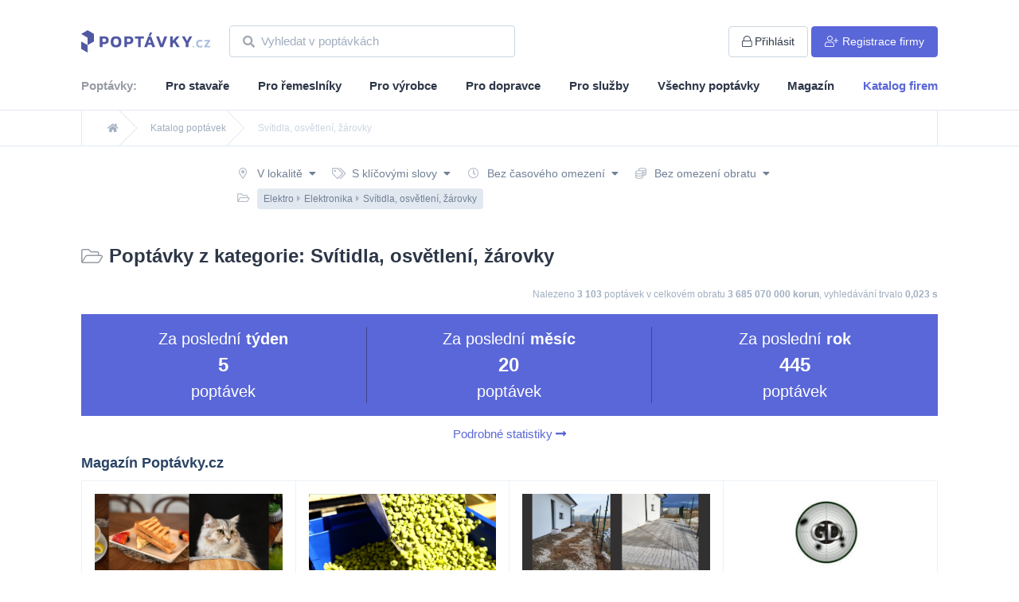

--- FILE ---
content_type: text/html; charset=UTF-8
request_url: https://www.poptavky.cz/poptavky/elektro/elektronika/svitidla-osvetleni-zarovky
body_size: 45548
content:
<!doctype html>
<html lang="cs">
<head>
    <meta charset="UTF-8">
    <meta name="viewport"
          content="width=device-width, user-scalable=no, initial-scale=0.9, maximum-scale=0.9, minimum-scale=0.9">
    <meta http-equiv="X-UA-Compatible" content="ie=edge">
    <title>Svítidla, osvětlení, žárovky &bull;Katalog poptávek
        &bull; Poptavky.cz</title>
    <meta name="description"
          content="Monitorujeme pro Vás a kategorizujeme poptávky a veřejné zakázky z nejvýznamnějších zdrojů v oboru Svítidla, osvětlení, žárovky.">
    <meta name="csrf-token" content="OV3fhizel0p450kCMmBfD8Yf3H4hrA072GnhfBTe">
    <link rel="stylesheet" href="/css/app.css?id=191962e6ced292f3b376">
    <link rel="stylesheet" href="/css/fontawesome.css?id=13713619566686addc97">
    <link
        rel="preload"
        href="https://fonts.googleapis.com/css?family=Roboto:300,400,700,800|Nunito:300,400,700,900&display=swap&subset=latin-ext"
        as="font"
        crossorigin="anonymous">
    <script>
        const _lang = window._lang = "cs";
        window.captchaSiteKey = '6LcKHvMqAAAAAIsZDpBRxqeNrdtfUfRsJtl6bpYG';
    </script>
    <script src="/js/app.js?id=afbae370873347827e77"></script>
        <meta name=“robots” content=“noindex,nofollow”/>
    <link rel="apple-touch-icon" sizes="180x180" href="/favicons/apple-touch-icon.png">
    <link rel="icon" type="image/png" sizes="32x32" href="/favicons/favicon-32x32.png">
    <link rel="icon" type="image/png" sizes="16x16" href="/favicons/favicon-16x16.png">
    <link rel="manifest" href="/favicons/site.webmanifest">
    <link rel="mask-icon" href="/favicons/safari-pinned-tab.svg" color="#ff0000">
    <meta name="msapplication-TileColor" content="#ffffff">
    <meta name="theme-color" content="#ffffff">
    <!-- Google Tag Manager -->
    <script>(function(w, d, s, l, i) {
            w[l] = w[l] || [];
            w[l].push({
                "gtm.start":
                    new Date().getTime(), event: "gtm.js",
            });
            var f = d.getElementsByTagName(s)[0],
                j = d.createElement(s), dl = l != "dataLayer" ? "&l=" + l : "";
            j.async = true;
            j.src =
                "https://www.googletagmanager.com/gtm.js?id=" + i + dl;
            f.parentNode.insertBefore(j, f);
        })(window, document, "script", "dataLayer", 'GTM-T6F6BZ3');</script>
    <!-- End Google Tag Manager -->
</head>
<body class="h-full">
<!-- Google Tag Manager (noscript) -->
<noscript>
    <iframe src="https://www.googletagmanager.com/ns.html?id=GTM-T6F6BZ3"
            height="0" width="0" style="display:none;visibility:hidden"></iframe>
</noscript>
<!-- End Google Tag Manager (noscript) -->
<div id="app" class="flex flex-col h-full">
     <nav class="top-0 left-0 w-full bg-white z-40 border-b border-gray-300">
    <section>
        <div class="container">
            <div class="flex -mx-6 items-center mt-8 mb-6 flex-col lg:flex-row">
                <a href="https://www.poptavky.cz"
                   class="mb-6 lg:mb-0 font-display uppercase font-bold text-lg px-6 w-210px inline-block">
                    <img src="https://www.poptavky.cz/images/logo_cs.svg" alt="">
                </a>
                <div class="flex flex-1 w-full px-6 lg:px-0 items-center">
                    <div class="flex-1 lg:px-0 px-1">
                                                    <form action="https://www.poptavky.cz/vyhledavani" method="get">
                                <search-autocomplete value=""
                                                     :force-search="true"
                                                     placeholder="Vyhledat v poptávkách"></search-autocomplete>
                            </form>
                                            </div>

                    <ul class="lg:px-6 px-1 text-gray-800 text-sm">
                                                    <li class="inline-block -mr-1">
                                <a href="https://www.poptavky.cz/prihlaseni"
                                   class="px-4 py-2 inline-block rounded-l lg:rounded lg:ml-1 border border-gray-400 hover:bg-gray-400 hover:text-indigo-800">
                                    <i class="fal fa-lock mr-0 lg:mr-1"></i><span
                                        class="lg:inline hidden">Přihlásit</span>
                                </a>
                            </li>
                            <li class="hidden md:inline-block">
                                <a href="https://www.poptavky.cz/registrace"
                                   class="px-4 py-2 inline-block rounded-r lg:rounded lg:ml-1 border bg-indigo-600 text-white border-indigo-600 hover:bg-white hover:text-gray-800 hover:shadow">
                                    <i class="fal fa-user-plus lg:mr-1 mr-0"></i><span
                                        class="lg:inline hidden">Registrace firmy</span>
                                </a>
                            </li>
                                            </ul>
                </div>
                                    <div class="block md:hidden w-full px-6 pt-2 items-center">
                        <a href="https://www.poptavky.cz/registrace"
                           class="px-4 ml-1 py-2 block text-center rounded border bg-indigo-600 text-white border-indigo-600 hover:bg-white hover:text-gray-800 hover:shadow">
                            <i class="fal fa-user-plus mr-1"></i><span
                            >Registrace firmy</span>
                        </a>
                    </div>
                            </div>
        </div>
    </section>
         <section class="mb-3">
    <div class="container hidden lg:block">
        <ul class="text-gray-800 text-base font-semibold flex justify-between relative" style="bottom: -1px;">
            <li class="inline opacity-50">Poptávky:</li>
                            <li class="inline">
                    <a href="https://www.poptavky.cz/pro-stavare"
                       class="pb-1 border-b-4 border-transparent text-base inline-block hover:border-indigo-800">
                        Pro stavaře
                    </a>
                </li>
                            <li class="inline">
                    <a href="https://www.poptavky.cz/pro-remeslniky"
                       class="pb-1 border-b-4 border-transparent text-base inline-block hover:border-indigo-800">
                        Pro řemeslníky
                    </a>
                </li>
                            <li class="inline">
                    <a href="https://www.poptavky.cz/pro-vyrobce"
                       class="pb-1 border-b-4 border-transparent text-base inline-block hover:border-indigo-800">
                        Pro výrobce
                    </a>
                </li>
                            <li class="inline">
                    <a href="https://www.poptavky.cz/pro-dopravce"
                       class="pb-1 border-b-4 border-transparent text-base inline-block hover:border-indigo-800">
                        Pro dopravce
                    </a>
                </li>
                            <li class="inline">
                    <a href="https://www.poptavky.cz/pro-sluzby"
                       class="pb-1 border-b-4 border-transparent text-base inline-block hover:border-indigo-800">
                        Pro služby
                    </a>
                </li>
                            <li class="inline">
                    <a href="https://www.poptavky.cz/vyhledavani"
                       class="pb-1 border-b-4 border-transparent text-base inline-block hover:border-indigo-800">
                        Všechny poptávky
                    </a>
                </li>
            
            <li class="inline">
                <a href="https://www.poptavky.cz/magazin" class="pb-1 border-b-4 border-transparent text-base inline-block hover:border-indigo-800">
                    Magazín
                </a>
            </li>
            <li class="inline">
                <a href="https://www.poptavky.cz/firmy" class="pb-1 border-b-4 border-transparent text-indigo-600 text-base inline-block hover:border-indigo-800">
                    Katalog firem
                </a>
            </li>
        </ul>
    </div>
    <div class="container block lg:hidden">
        <ul class="text-gray-800 text-base font-semibold flex justify-between relative" style="bottom: -1px;">
            <a href="https://www.poptavky.cz/vyhledavani" class="pb-1 border-b-4 border-transparent text-base inline-block hover:border-indigo-800">
                Všechny poptávky
            </a>
            <li class="inline">
                <a href="https://www.poptavky.cz/magazin" class="pb-1 border-b-4 border-transparent text-base inline-block hover:border-indigo-800">
                    Magazín
                </a>
            </li>
            <li class="inline">
                <a href="https://www.poptavky.cz/firmy" class="pb-1 border-b-4 border-transparent text-indigo-600 text-base inline-block hover:border-indigo-800">
                    Katalog firem
                </a>
            </li>
        </ul>
    </div>
</section>
 
</nav>
 
    <div class="flex-1">
        <nav class="bg-white border-b border-gray-300 flex" aria-label="Breadcrumb">
        <div class="container">
            <ol class="max-w-screen-xl w-full mx-auto px-4 flex space-x-4 sm:px-6 lg:px-8 border-l border-r border-gray-300">
                                <li class="flex">
                    <div class="flex items-center">
                        
                                                <a href="/" class=" text-gray-500 hover:text-gray-700 text-xs">
                            <i class="fas fa-home"></i>
                        </a>
                                            </div>
                </li>
                                <li class="flex">
                    <div class="flex items-center">
                                                <svg class="flex-shrink-0 w-6 h-full text-gray-300" viewBox="0 0 24 44" preserveAspectRatio="none" fill="currentColor" xmlns="http://www.w3.org/2000/svg" aria-hidden="true">
                            <path d="M.293 0l22 22-22 22h1.414l22-22-22-22H.293z" />
                        </svg>
                        
                                                <a href="https://www.poptavky.cz/vyhledavani" class="ml-4 text-gray-500 hover:text-gray-700 text-xs">
                            Katalog poptávek
                        </a>
                                            </div>
                </li>
                                <li class="flex">
                    <div class="flex items-center">
                                                <svg class="flex-shrink-0 w-6 h-full text-gray-300" viewBox="0 0 24 44" preserveAspectRatio="none" fill="currentColor" xmlns="http://www.w3.org/2000/svg" aria-hidden="true">
                            <path d="M.293 0l22 22-22 22h1.414l22-22-22-22H.293z" />
                        </svg>
                        
                                                <span class="ml-4 text-gray-400 text-xs">
                            Svítidla, osvětlení, žárovky
                        </span>
                                            </div>
                </li>
                            </ol>
        </div>
    </nav>

            <div class="mt-6">
         <section>
    <div class="container">
        <filters v-cloak
                 lang="cs"
                 url="https://www.poptavky.cz/vyhledavani"
                 :categories="[{&quot;id&quot;:1,&quot;parent_id&quot;:null,&quot;name&quot;:&quot;Auto-Moto&quot;,&quot;slug&quot;:&quot;auto-moto&quot;,&quot;parents&quot;:[]},{&quot;id&quot;:2,&quot;parent_id&quot;:null,&quot;name&quot;:&quot;Bazar&quot;,&quot;slug&quot;:&quot;bazar&quot;,&quot;parents&quot;:[]},{&quot;id&quot;:3,&quot;parent_id&quot;:null,&quot;name&quot;:&quot;Doprava&quot;,&quot;slug&quot;:&quot;doprava&quot;,&quot;parents&quot;:[]},{&quot;id&quot;:4,&quot;parent_id&quot;:null,&quot;name&quot;:&quot;D\u0159evo&quot;,&quot;slug&quot;:&quot;drevo&quot;,&quot;parents&quot;:[]},{&quot;id&quot;:5,&quot;parent_id&quot;:null,&quot;name&quot;:&quot;Elektro&quot;,&quot;slug&quot;:&quot;elektro&quot;,&quot;parents&quot;:[]},{&quot;id&quot;:6,&quot;parent_id&quot;:null,&quot;name&quot;:&quot;N\u00e1bytek&quot;,&quot;slug&quot;:&quot;nabytek&quot;,&quot;parents&quot;:[]},{&quot;id&quot;:8,&quot;parent_id&quot;:null,&quot;name&quot;:&quot;Po\u010d\u00edta\u010de, software&quot;,&quot;slug&quot;:&quot;pocitace-software&quot;,&quot;parents&quot;:[]},{&quot;id&quot;:9,&quot;parent_id&quot;:null,&quot;name&quot;:&quot;Potravin\u00e1\u0159stv\u00ed&quot;,&quot;slug&quot;:&quot;potravinarstvi&quot;,&quot;parents&quot;:[]},{&quot;id&quot;:10,&quot;parent_id&quot;:null,&quot;name&quot;:&quot;Pr\u00e1ce&quot;,&quot;slug&quot;:&quot;prace&quot;,&quot;parents&quot;:[]},{&quot;id&quot;:11,&quot;parent_id&quot;:null,&quot;name&quot;:&quot;Pr\u016fmysl&quot;,&quot;slug&quot;:&quot;prumysl&quot;,&quot;parents&quot;:[]},{&quot;id&quot;:12,&quot;parent_id&quot;:null,&quot;name&quot;:&quot;Reality&quot;,&quot;slug&quot;:&quot;reality&quot;,&quot;parents&quot;:[]},{&quot;id&quot;:13,&quot;parent_id&quot;:null,&quot;name&quot;:&quot;Reklama, tisk&quot;,&quot;slug&quot;:&quot;reklama-tisk&quot;,&quot;parents&quot;:[]},{&quot;id&quot;:14,&quot;parent_id&quot;:null,&quot;name&quot;:&quot;\u0158emesln\u00e9 pr\u00e1ce&quot;,&quot;slug&quot;:&quot;remeslne-prace&quot;,&quot;parents&quot;:[]},{&quot;id&quot;:15,&quot;parent_id&quot;:null,&quot;name&quot;:&quot;Servis&quot;,&quot;slug&quot;:&quot;servis&quot;,&quot;parents&quot;:[]},{&quot;id&quot;:16,&quot;parent_id&quot;:null,&quot;name&quot;:&quot;Slu\u017eby&quot;,&quot;slug&quot;:&quot;sluzby&quot;,&quot;parents&quot;:[]},{&quot;id&quot;:17,&quot;parent_id&quot;:null,&quot;name&quot;:&quot;Stavby (\u010d\u00e1sti)&quot;,&quot;slug&quot;:&quot;stavby-casti&quot;,&quot;parents&quot;:[]},{&quot;id&quot;:18,&quot;parent_id&quot;:null,&quot;name&quot;:&quot;Stavebn\u00ed materi\u00e1l&quot;,&quot;slug&quot;:&quot;stavebni-material&quot;,&quot;parents&quot;:[]},{&quot;id&quot;:19,&quot;parent_id&quot;:null,&quot;name&quot;:&quot;Stavebnictv\u00ed&quot;,&quot;slug&quot;:&quot;stavebnictvi&quot;,&quot;parents&quot;:[]},{&quot;id&quot;:20,&quot;parent_id&quot;:null,&quot;name&quot;:&quot;Stroje&quot;,&quot;slug&quot;:&quot;stroje&quot;,&quot;parents&quot;:[]},{&quot;id&quot;:21,&quot;parent_id&quot;:null,&quot;name&quot;:&quot;Stroj\u00edrenstv\u00ed&quot;,&quot;slug&quot;:&quot;strojirenstvi&quot;,&quot;parents&quot;:[]},{&quot;id&quot;:22,&quot;parent_id&quot;:null,&quot;name&quot;:&quot;Subdod\u00e1vky&quot;,&quot;slug&quot;:&quot;subdodavky&quot;,&quot;parents&quot;:[]},{&quot;id&quot;:23,&quot;parent_id&quot;:null,&quot;name&quot;:&quot;Textil, od\u011bvy&quot;,&quot;slug&quot;:&quot;textil-odevy&quot;,&quot;parents&quot;:[]},{&quot;id&quot;:24,&quot;parent_id&quot;:null,&quot;name&quot;:&quot;Ubytov\u00e1n\u00ed, cestov\u00e1n\u00ed&quot;,&quot;slug&quot;:&quot;ubytovani-cestovani&quot;,&quot;parents&quot;:[]},{&quot;id&quot;:25,&quot;parent_id&quot;:null,&quot;name&quot;:&quot;\u00daklid&quot;,&quot;slug&quot;:&quot;uklid&quot;,&quot;parents&quot;:[]},{&quot;id&quot;:26,&quot;parent_id&quot;:null,&quot;name&quot;:&quot;V\u00fdrobky&quot;,&quot;slug&quot;:&quot;vyrobky&quot;,&quot;parents&quot;:[]},{&quot;id&quot;:27,&quot;parent_id&quot;:null,&quot;name&quot;:&quot;Zem\u011bd\u011blstv\u00ed&quot;,&quot;slug&quot;:&quot;zemedelstvi&quot;,&quot;parents&quot;:[]},{&quot;id&quot;:28,&quot;parent_id&quot;:1,&quot;name&quot;:&quot;Autop\u016fj\u010dovny&quot;,&quot;slug&quot;:&quot;auto-moto\/autopujcovny&quot;,&quot;parents&quot;:[1]},{&quot;id&quot;:29,&quot;parent_id&quot;:1,&quot;name&quot;:&quot;Autoskla&quot;,&quot;slug&quot;:&quot;auto-moto\/autoskla&quot;,&quot;parents&quot;:[1]},{&quot;id&quot;:30,&quot;parent_id&quot;:1,&quot;name&quot;:&quot;Auto\u0161koly&quot;,&quot;slug&quot;:&quot;auto-moto\/autoskoly&quot;,&quot;parents&quot;:[1]},{&quot;id&quot;:31,&quot;parent_id&quot;:1,&quot;name&quot;:&quot;Bazar&quot;,&quot;slug&quot;:&quot;auto-moto\/bazar&quot;,&quot;parents&quot;:[1]},{&quot;id&quot;:32,&quot;parent_id&quot;:1,&quot;name&quot;:&quot;Ekologick\u00e1 likvidace voz\u016f&quot;,&quot;slug&quot;:&quot;auto-moto\/ekologicka-likvidace-vozu&quot;,&quot;parents&quot;:[1]},{&quot;id&quot;:33,&quot;parent_id&quot;:1,&quot;name&quot;:&quot;Leasing, operativn\u00ed leasing&quot;,&quot;slug&quot;:&quot;auto-moto\/leasing-operativni-leasing&quot;,&quot;parents&quot;:[1]},{&quot;id&quot;:34,&quot;parent_id&quot;:1,&quot;name&quot;:&quot;Lod\u011b a motorov\u00e9 \u010dluny&quot;,&quot;slug&quot;:&quot;auto-moto\/lode-a-motorove-cluny&quot;,&quot;parents&quot;:[1]},{&quot;id&quot;:35,&quot;parent_id&quot;:1,&quot;name&quot;:&quot;Mont\u00e1\u017e, servis a revize LPG&quot;,&quot;slug&quot;:&quot;auto-moto\/montaz-servis-a-revize-lpg&quot;,&quot;parents&quot;:[1]},{&quot;id&quot;:36,&quot;parent_id&quot;:1,&quot;name&quot;:&quot;Motocykly, \u010dty\u0159kolky&quot;,&quot;slug&quot;:&quot;auto-moto\/motocykly-ctyrkolky&quot;,&quot;parents&quot;:[1]},{&quot;id&quot;:37,&quot;parent_id&quot;:1,&quot;name&quot;:&quot;Myt\u00ed aut&quot;,&quot;slug&quot;:&quot;auto-moto\/myti-aut&quot;,&quot;parents&quot;:[1]},{&quot;id&quot;:38,&quot;parent_id&quot;:1,&quot;name&quot;:&quot;N\u00e1hradn\u00ed d\u00edly&quot;,&quot;slug&quot;:&quot;auto-moto\/nahradni-dily&quot;,&quot;parents&quot;:[1]},{&quot;id&quot;:39,&quot;parent_id&quot;:1,&quot;name&quot;:&quot;N\u00e1kladn\u00ed auta&quot;,&quot;slug&quot;:&quot;auto-moto\/nakladni-auta&quot;,&quot;parents&quot;:[1]},{&quot;id&quot;:40,&quot;parent_id&quot;:1,&quot;name&quot;:&quot;Oleje, maziva a filtry&quot;,&quot;slug&quot;:&quot;auto-moto\/oleje-maziva-a-filtry&quot;,&quot;parents&quot;:[1]},{&quot;id&quot;:41,&quot;parent_id&quot;:1,&quot;name&quot;:&quot;Osobn\u00ed auta&quot;,&quot;slug&quot;:&quot;auto-moto\/osobni-auta&quot;,&quot;parents&quot;:[1]},{&quot;id&quot;:42,&quot;parent_id&quot;:1,&quot;name&quot;:&quot;Ostatn\u00ed&quot;,&quot;slug&quot;:&quot;auto-moto\/ostatni&quot;,&quot;parents&quot;:[1]},{&quot;id&quot;:43,&quot;parent_id&quot;:1,&quot;name&quot;:&quot;Pneuservis&quot;,&quot;slug&quot;:&quot;auto-moto\/pneuservis&quot;,&quot;parents&quot;:[1]},{&quot;id&quot;:44,&quot;parent_id&quot;:1,&quot;name&quot;:&quot;Prodej pneumatik&quot;,&quot;slug&quot;:&quot;auto-moto\/prodej-pneumatik&quot;,&quot;parents&quot;:[1]},{&quot;id&quot;:45,&quot;parent_id&quot;:1,&quot;name&quot;:&quot;P\u0159\u00edslu\u0161enstv\u00ed&quot;,&quot;slug&quot;:&quot;auto-moto\/prislusenstvi&quot;,&quot;parents&quot;:[1]},{&quot;id&quot;:46,&quot;parent_id&quot;:1,&quot;name&quot;:&quot;P\u0159\u00edv\u011bsn\u00e9 voz\u00edky, karavany&quot;,&quot;slug&quot;:&quot;auto-moto\/privesne-voziky-karavany&quot;,&quot;parents&quot;:[1]},{&quot;id&quot;:47,&quot;parent_id&quot;:1,&quot;name&quot;:&quot;Servis&quot;,&quot;slug&quot;:&quot;auto-moto\/servis&quot;,&quot;parents&quot;:[1]},{&quot;id&quot;:48,&quot;parent_id&quot;:1,&quot;name&quot;:&quot;Slu\u017eby&quot;,&quot;slug&quot;:&quot;auto-moto\/sluzby&quot;,&quot;parents&quot;:[1]},{&quot;id&quot;:49,&quot;parent_id&quot;:1,&quot;name&quot;:&quot;Speci\u00e1ln\u00ed technologick\u00e1 vozidla&quot;,&quot;slug&quot;:&quot;auto-moto\/specialni-technologicka-vozidla&quot;,&quot;parents&quot;:[1]},{&quot;id&quot;:50,&quot;parent_id&quot;:1,&quot;name&quot;:&quot;Ta\u017en\u00e1 za\u0159\u00edzen\u00ed&quot;,&quot;slug&quot;:&quot;auto-moto\/tazna-zarizeni&quot;,&quot;parents&quot;:[1]},{&quot;id&quot;:51,&quot;parent_id&quot;:1,&quot;name&quot;:&quot;U\u017eitkov\u00e1 auta&quot;,&quot;slug&quot;:&quot;auto-moto\/uzitkova-auta&quot;,&quot;parents&quot;:[1]},{&quot;id&quot;:52,&quot;parent_id&quot;:2,&quot;name&quot;:&quot;B\u00edl\u00e1 technika a elektronika&quot;,&quot;slug&quot;:&quot;bazar\/bila-technika-a-elektronika&quot;,&quot;parents&quot;:[2]},{&quot;id&quot;:53,&quot;parent_id&quot;:2,&quot;name&quot;:&quot;D\u0159evo a kovoobr\u00e1b\u011bc\u00ed stroje&quot;,&quot;slug&quot;:&quot;bazar\/drevo-a-kovoobrabeci-stroje&quot;,&quot;parents&quot;:[2]},{&quot;id&quot;:54,&quot;parent_id&quot;:2,&quot;name&quot;:&quot;N\u00e1bytek&quot;,&quot;slug&quot;:&quot;bazar\/nabytek&quot;,&quot;parents&quot;:[2]},{&quot;id&quot;:55,&quot;parent_id&quot;:2,&quot;name&quot;:&quot;Od\u011bvy&quot;,&quot;slug&quot;:&quot;bazar\/odevy&quot;,&quot;parents&quot;:[2]},{&quot;id&quot;:56,&quot;parent_id&quot;:2,&quot;name&quot;:&quot;Ostatn\u00ed&quot;,&quot;slug&quot;:&quot;bazar\/ostatni&quot;,&quot;parents&quot;:[2]},{&quot;id&quot;:57,&quot;parent_id&quot;:2,&quot;name&quot;:&quot;Stavebn\u00ed materi\u00e1l&quot;,&quot;slug&quot;:&quot;bazar\/stavebni-material&quot;,&quot;parents&quot;:[2]},{&quot;id&quot;:58,&quot;parent_id&quot;:2,&quot;name&quot;:&quot;Stavebn\u00ed stroje&quot;,&quot;slug&quot;:&quot;bazar\/stavebni-stroje&quot;,&quot;parents&quot;:[2]},{&quot;id&quot;:59,&quot;parent_id&quot;:2,&quot;name&quot;:&quot;Zahradn\u00ed technika, n\u00e1\u0159ad\u00ed&quot;,&quot;slug&quot;:&quot;bazar\/zahradni-technika-naradi&quot;,&quot;parents&quot;:[2]},{&quot;id&quot;:60,&quot;parent_id&quot;:2,&quot;name&quot;:&quot;Zem\u011bd\u011blsk\u00e9 stroje&quot;,&quot;slug&quot;:&quot;bazar\/zemedelske-stroje&quot;,&quot;parents&quot;:[2]},{&quot;id&quot;:61,&quot;parent_id&quot;:3,&quot;name&quot;:&quot;Autobusov\u00e1&quot;,&quot;slug&quot;:&quot;doprava\/autobusova&quot;,&quot;parents&quot;:[3]},{&quot;id&quot;:62,&quot;parent_id&quot;:3,&quot;name&quot;:&quot;Dopravn\u00ed zna\u010den\u00ed&quot;,&quot;slug&quot;:&quot;doprava\/dopravni-znaceni&quot;,&quot;parents&quot;:[3]},{&quot;id&quot;:63,&quot;parent_id&quot;:3,&quot;name&quot;:&quot;Kontejnerov\u00e1&quot;,&quot;slug&quot;:&quot;doprava\/kontejnerova&quot;,&quot;parents&quot;:[3]},{&quot;id&quot;:64,&quot;parent_id&quot;:3,&quot;name&quot;:&quot;Kur\u00fdrn\u00ed slu\u017eby&quot;,&quot;slug&quot;:&quot;doprava\/kuryrni-sluzby&quot;,&quot;parents&quot;:[3]},{&quot;id&quot;:65,&quot;parent_id&quot;:3,&quot;name&quot;:&quot;Leteck\u00e1&quot;,&quot;slug&quot;:&quot;doprava\/letecka&quot;,&quot;parents&quot;:[3]},{&quot;id&quot;:66,&quot;parent_id&quot;:3,&quot;name&quot;:&quot;Lodn\u00ed&quot;,&quot;slug&quot;:&quot;doprava\/lodni&quot;,&quot;parents&quot;:[3]},{&quot;id&quot;:67,&quot;parent_id&quot;:3,&quot;name&quot;:&quot;Mikrobusov\u00e1&quot;,&quot;slug&quot;:&quot;doprava\/mikrobusova&quot;,&quot;parents&quot;:[3]},{&quot;id&quot;:68,&quot;parent_id&quot;:3,&quot;name&quot;:&quot;N\u00e1kladn\u00ed&quot;,&quot;slug&quot;:&quot;doprava\/nakladni&quot;,&quot;parents&quot;:[3]},{&quot;id&quot;:69,&quot;parent_id&quot;:3,&quot;name&quot;:&quot;Osobn\u00ed&quot;,&quot;slug&quot;:&quot;doprava\/osobni&quot;,&quot;parents&quot;:[3]},{&quot;id&quot;:70,&quot;parent_id&quot;:3,&quot;name&quot;:&quot;Ostatn\u00ed&quot;,&quot;slug&quot;:&quot;doprava\/ostatni&quot;,&quot;parents&quot;:[3]},{&quot;id&quot;:71,&quot;parent_id&quot;:3,&quot;name&quot;:&quot;Potravin\u00e1\u0159sk\u00e9 v\u00fdrobky&quot;,&quot;slug&quot;:&quot;doprava\/potravinarske-vyrobky&quot;,&quot;parents&quot;:[3]},{&quot;id&quot;:72,&quot;parent_id&quot;:3,&quot;name&quot;:&quot;St\u011bhov\u00e1n\u00ed&quot;,&quot;slug&quot;:&quot;doprava\/stehovani&quot;,&quot;parents&quot;:[3]},{&quot;id&quot;:73,&quot;parent_id&quot;:4,&quot;name&quot;:&quot;EURO palety&quot;,&quot;slug&quot;:&quot;drevo\/euro-palety&quot;,&quot;parents&quot;:[4]},{&quot;id&quot;:74,&quot;parent_id&quot;:4,&quot;name&quot;:&quot;Hotov\u00e9 v\u00fdrobky&quot;,&quot;slug&quot;:&quot;drevo\/hotove-vyrobky&quot;,&quot;parents&quot;:[4]},{&quot;id&quot;:75,&quot;parent_id&quot;:4,&quot;name&quot;:&quot;Kulatina&quot;,&quot;slug&quot;:&quot;drevo\/kulatina&quot;,&quot;parents&quot;:[4]},{&quot;id&quot;:76,&quot;parent_id&quot;:4,&quot;name&quot;:&quot;Lamino, p\u0159ekli\u017eka&quot;,&quot;slug&quot;:&quot;drevo\/lamino-preklizka&quot;,&quot;parents&quot;:[4]},{&quot;id&quot;:77,&quot;parent_id&quot;:4,&quot;name&quot;:&quot;Okna&quot;,&quot;slug&quot;:&quot;drevo\/okna&quot;,&quot;parents&quot;:[4]},{&quot;id&quot;:78,&quot;parent_id&quot;:4,&quot;name&quot;:&quot;Ostatn\u00ed&quot;,&quot;slug&quot;:&quot;drevo\/ostatni&quot;,&quot;parents&quot;:[4]},{&quot;id&quot;:79,&quot;parent_id&quot;:4,&quot;name&quot;:&quot;Palivov\u00e9 d\u0159evo&quot;,&quot;slug&quot;:&quot;drevo\/palivove-drevo&quot;,&quot;parents&quot;:[4]},{&quot;id&quot;:80,&quot;parent_id&quot;:4,&quot;name&quot;:&quot;Pelety, peletky a brikety&quot;,&quot;slug&quot;:&quot;drevo\/pelety-peletky-a-brikety&quot;,&quot;parents&quot;:[4]},{&quot;id&quot;:81,&quot;parent_id&quot;:4,&quot;name&quot;:&quot;\u0158ezivo&quot;,&quot;slug&quot;:&quot;drevo\/rezivo&quot;,&quot;parents&quot;:[4]},{&quot;id&quot;:82,&quot;parent_id&quot;:4,&quot;name&quot;:&quot;\u0160t\u011bpka&quot;,&quot;slug&quot;:&quot;drevo\/stepka&quot;,&quot;parents&quot;:[4]},{&quot;id&quot;:83,&quot;parent_id&quot;:4,&quot;name&quot;:&quot;V\u00fdroba na zak\u00e1zku&quot;,&quot;slug&quot;:&quot;drevo\/vyroba-na-zakazku&quot;,&quot;parents&quot;:[4]},{&quot;id&quot;:84,&quot;parent_id&quot;:4,&quot;name&quot;:&quot;Zpracov\u00e1n\u00ed&quot;,&quot;slug&quot;:&quot;drevo\/zpracovani&quot;,&quot;parents&quot;:[4]},{&quot;id&quot;:85,&quot;parent_id&quot;:5,&quot;name&quot;:&quot;Elektrick\u00e9 spot\u0159ebi\u010de&quot;,&quot;slug&quot;:&quot;elektro\/elektricke-spotrebice&quot;,&quot;parents&quot;:[5]},{&quot;id&quot;:86,&quot;parent_id&quot;:5,&quot;name&quot;:&quot;Elektronika&quot;,&quot;slug&quot;:&quot;elektro\/elektronika&quot;,&quot;parents&quot;:[5]},{&quot;id&quot;:87,&quot;parent_id&quot;:5,&quot;name&quot;:&quot;Elektrotechnika&quot;,&quot;slug&quot;:&quot;elektro\/elektrotechnika&quot;,&quot;parents&quot;:[5]},{&quot;id&quot;:88,&quot;parent_id&quot;:5,&quot;name&quot;:&quot;Energetika&quot;,&quot;slug&quot;:&quot;elektro\/energetika&quot;,&quot;parents&quot;:[5]},{&quot;id&quot;:89,&quot;parent_id&quot;:6,&quot;name&quot;:&quot;Dekorativn\u00ed, bytov\u00e9 dopl\u0148ky&quot;,&quot;slug&quot;:&quot;nabytek\/dekorativni-bytove-doplnky&quot;,&quot;parents&quot;:[6]},{&quot;id&quot;:90,&quot;parent_id&quot;:6,&quot;name&quot;:&quot;Dve\u0159e \u2013 vnit\u0159n\u00ed&quot;,&quot;slug&quot;:&quot;nabytek\/dvere-vnitrni&quot;,&quot;parents&quot;:[6]},{&quot;id&quot;:91,&quot;parent_id&quot;:6,&quot;name&quot;:&quot;Hotelov\u00fd, restaura\u010dn\u00ed&quot;,&quot;slug&quot;:&quot;nabytek\/hotelovy-restauracni&quot;,&quot;parents&quot;:[6]},{&quot;id&quot;:92,&quot;parent_id&quot;:6,&quot;name&quot;:&quot;Kancel\u00e1\u0159sk\u00fd&quot;,&quot;slug&quot;:&quot;nabytek\/kancelarsky&quot;,&quot;parents&quot;:[6]},{&quot;id&quot;:93,&quot;parent_id&quot;:6,&quot;name&quot;:&quot;Kov\u00e1n\u00ed&quot;,&quot;slug&quot;:&quot;nabytek\/kovani&quot;,&quot;parents&quot;:[6]},{&quot;id&quot;:94,&quot;parent_id&quot;:6,&quot;name&quot;:&quot;Kovov\u00fd&quot;,&quot;slug&quot;:&quot;nabytek\/kovovy&quot;,&quot;parents&quot;:[6]},{&quot;id&quot;:95,&quot;parent_id&quot;:6,&quot;name&quot;:&quot;Kuchyn\u011b&quot;,&quot;slug&quot;:&quot;nabytek\/kuchyne&quot;,&quot;parents&quot;:[6]},{&quot;id&quot;:96,&quot;parent_id&quot;:6,&quot;name&quot;:&quot;Lustry, lampy, osv\u011btlen\u00ed&quot;,&quot;slug&quot;:&quot;nabytek\/lustry-lampy-osvetleni&quot;,&quot;parents&quot;:[6]},{&quot;id&quot;:97,&quot;parent_id&quot;:6,&quot;name&quot;:&quot;Matrace&quot;,&quot;slug&quot;:&quot;nabytek\/matrace&quot;,&quot;parents&quot;:[6]},{&quot;id&quot;:98,&quot;parent_id&quot;:6,&quot;name&quot;:&quot;Mont\u00e1\u017e a demont\u00e1\u017e&quot;,&quot;slug&quot;:&quot;nabytek\/montaz-a-demontaz&quot;,&quot;parents&quot;:[6]},{&quot;id&quot;:99,&quot;parent_id&quot;:6,&quot;name&quot;:&quot;N\u00e1vrh a realizace interi\u00e9r\u016f&quot;,&quot;slug&quot;:&quot;nabytek\/navrh-a-realizace-interieru&quot;,&quot;parents&quot;:[6]},{&quot;id&quot;:100,&quot;parent_id&quot;:6,&quot;name&quot;:&quot;Ostatn\u00ed&quot;,&quot;slug&quot;:&quot;nabytek\/ostatni&quot;,&quot;parents&quot;:[6]},{&quot;id&quot;:101,&quot;parent_id&quot;:6,&quot;name&quot;:&quot;Postele&quot;,&quot;slug&quot;:&quot;nabytek\/postele&quot;,&quot;parents&quot;:[6]},{&quot;id&quot;:102,&quot;parent_id&quot;:6,&quot;name&quot;:&quot;Seda\u010dky&quot;,&quot;slug&quot;:&quot;nabytek\/sedacky&quot;,&quot;parents&quot;:[6]},{&quot;id&quot;:103,&quot;parent_id&quot;:6,&quot;name&quot;:&quot;Slu\u017eby a restaurov\u00e1n\u00ed&quot;,&quot;slug&quot;:&quot;nabytek\/sluzby-a-restaurovani&quot;,&quot;parents&quot;:[6]},{&quot;id&quot;:104,&quot;parent_id&quot;:6,&quot;name&quot;:&quot;Stoly a \u017eidle&quot;,&quot;slug&quot;:&quot;nabytek\/stoly-a-zidle&quot;,&quot;parents&quot;:[6]},{&quot;id&quot;:105,&quot;parent_id&quot;:6,&quot;name&quot;:&quot;V\u00fdroba - sk\u0159\u00edn\u011b&quot;,&quot;slug&quot;:&quot;nabytek\/vyroba-skrine&quot;,&quot;parents&quot;:[6]},{&quot;id&quot;:106,&quot;parent_id&quot;:6,&quot;name&quot;:&quot;V\u00fdroba na zak\u00e1zku&quot;,&quot;slug&quot;:&quot;nabytek\/vyroba-na-zakazku&quot;,&quot;parents&quot;:[6]},{&quot;id&quot;:107,&quot;parent_id&quot;:6,&quot;name&quot;:&quot;Zahradn\u00ed n\u00e1bytek&quot;,&quot;slug&quot;:&quot;nabytek\/zahradni-nabytek&quot;,&quot;parents&quot;:[6]},{&quot;id&quot;:109,&quot;parent_id&quot;:8,&quot;name&quot;:&quot;Hardware&quot;,&quot;slug&quot;:&quot;pocitace-software\/hardware&quot;,&quot;parents&quot;:[8]},{&quot;id&quot;:110,&quot;parent_id&quot;:8,&quot;name&quot;:&quot;Kancel\u00e1\u0159sk\u00e1 technika a spot\u0159ebn\u00ed materi\u00e1l&quot;,&quot;slug&quot;:&quot;pocitace-software\/kancelarska-technika-a-spotrebni-material&quot;,&quot;parents&quot;:[8]},{&quot;id&quot;:111,&quot;parent_id&quot;:8,&quot;name&quot;:&quot;Nosi\u010de dat&quot;,&quot;slug&quot;:&quot;pocitace-software\/nosice-dat&quot;,&quot;parents&quot;:[8]},{&quot;id&quot;:112,&quot;parent_id&quot;:8,&quot;name&quot;:&quot;Notebooky a hotov\u00e9 sestavy&quot;,&quot;slug&quot;:&quot;pocitace-software\/notebooky-a-hotove-sestavy&quot;,&quot;parents&quot;:[8]},{&quot;id&quot;:113,&quot;parent_id&quot;:8,&quot;name&quot;:&quot;Ostatn\u00ed&quot;,&quot;slug&quot;:&quot;pocitace-software\/ostatni&quot;,&quot;parents&quot;:[8]},{&quot;id&quot;:114,&quot;parent_id&quot;:8,&quot;name&quot;:&quot;Program\u00e1tor&quot;,&quot;slug&quot;:&quot;pocitace-software\/programator&quot;,&quot;parents&quot;:[8]},{&quot;id&quot;:115,&quot;parent_id&quot;:8,&quot;name&quot;:&quot;Registra\u010dn\u00ed pokladny a pokl. syst\u00e9my&quot;,&quot;slug&quot;:&quot;pocitace-software\/registracni-pokladny-a-pokl-systemy&quot;,&quot;parents&quot;:[8]},{&quot;id&quot;:116,&quot;parent_id&quot;:8,&quot;name&quot;:&quot;Servis&quot;,&quot;slug&quot;:&quot;pocitace-software\/servis&quot;,&quot;parents&quot;:[8]},{&quot;id&quot;:117,&quot;parent_id&quot;:8,&quot;name&quot;:&quot;Software&quot;,&quot;slug&quot;:&quot;pocitace-software\/software&quot;,&quot;parents&quot;:[8]},{&quot;id&quot;:118,&quot;parent_id&quot;:8,&quot;name&quot;:&quot;Spr\u00e1va serveru&quot;,&quot;slug&quot;:&quot;pocitace-software\/sprava-serveru&quot;,&quot;parents&quot;:[8]},{&quot;id&quot;:119,&quot;parent_id&quot;:8,&quot;name&quot;:&quot;Telekomunikace&quot;,&quot;slug&quot;:&quot;pocitace-software\/telekomunikace&quot;,&quot;parents&quot;:[8]},{&quot;id&quot;:120,&quot;parent_id&quot;:8,&quot;name&quot;:&quot;V\u00fdroba&quot;,&quot;slug&quot;:&quot;pocitace-software\/vyroba&quot;,&quot;parents&quot;:[8]},{&quot;id&quot;:121,&quot;parent_id&quot;:9,&quot;name&quot;:&quot;Cukr\u00e1\u0159sk\u00e1 v\u00fdroba&quot;,&quot;slug&quot;:&quot;potravinarstvi\/cukrarska-vyroba&quot;,&quot;parents&quot;:[9]},{&quot;id&quot;:122,&quot;parent_id&quot;:9,&quot;name&quot;:&quot;Cukrovinky&quot;,&quot;slug&quot;:&quot;potravinarstvi\/cukrovinky&quot;,&quot;parents&quot;:[9]},{&quot;id&quot;:123,&quot;parent_id&quot;:9,&quot;name&quot;:&quot;Masn\u00e9 v\u00fdrobky&quot;,&quot;slug&quot;:&quot;potravinarstvi\/masne-vyrobky&quot;,&quot;parents&quot;:[9]},{&quot;id&quot;:124,&quot;parent_id&quot;:9,&quot;name&quot;:&quot;Ml\u00e9\u010dn\u00e9 v\u00fdrobky&quot;,&quot;slug&quot;:&quot;potravinarstvi\/mlecne-vyrobky&quot;,&quot;parents&quot;:[9]},{&quot;id&quot;:125,&quot;parent_id&quot;:9,&quot;name&quot;:&quot;N\u00e1poje - alko&quot;,&quot;slug&quot;:&quot;potravinarstvi\/napoje-alko&quot;,&quot;parents&quot;:[9]},{&quot;id&quot;:126,&quot;parent_id&quot;:9,&quot;name&quot;:&quot;N\u00e1poje - nealko&quot;,&quot;slug&quot;:&quot;potravinarstvi\/napoje-nealko&quot;,&quot;parents&quot;:[9]},{&quot;id&quot;:127,&quot;parent_id&quot;:9,&quot;name&quot;:&quot;Oleje&quot;,&quot;slug&quot;:&quot;potravinarstvi\/oleje&quot;,&quot;parents&quot;:[9]},{&quot;id&quot;:128,&quot;parent_id&quot;:9,&quot;name&quot;:&quot;Ostatn\u00ed&quot;,&quot;slug&quot;:&quot;potravinarstvi\/ostatni&quot;,&quot;parents&quot;:[9]},{&quot;id&quot;:129,&quot;parent_id&quot;:9,&quot;name&quot;:&quot;Ovoce a zelenina&quot;,&quot;slug&quot;:&quot;potravinarstvi\/ovoce-a-zelenina&quot;,&quot;parents&quot;:[9]},{&quot;id&quot;:130,&quot;parent_id&quot;:9,&quot;name&quot;:&quot;Pe\u010divo&quot;,&quot;slug&quot;:&quot;potravinarstvi\/pecivo&quot;,&quot;parents&quot;:[9]},{&quot;id&quot;:131,&quot;parent_id&quot;:9,&quot;name&quot;:&quot;V\u00fdroba potravin a lah\u016fdek&quot;,&quot;slug&quot;:&quot;potravinarstvi\/vyroba-potravin-a-lahudek&quot;,&quot;parents&quot;:[9]},{&quot;id&quot;:132,&quot;parent_id&quot;:9,&quot;name&quot;:&quot;Zdrav\u00e1 v\u00fd\u017eiva a dopl\u0148ky&quot;,&quot;slug&quot;:&quot;potravinarstvi\/zdrava-vyziva-a-doplnky&quot;,&quot;parents&quot;:[9]},{&quot;id&quot;:133,&quot;parent_id&quot;:10,&quot;name&quot;:&quot;Popt\u00e1vky pr\u00e1ce&quot;,&quot;slug&quot;:&quot;prace\/poptavky-prace&quot;,&quot;parents&quot;:[10]},{&quot;id&quot;:134,&quot;parent_id&quot;:11,&quot;name&quot;:&quot;Dod\u00e1vky zemn\u00edho plynu&quot;,&quot;slug&quot;:&quot;prumysl\/dodavky-zemniho-plynu&quot;,&quot;parents&quot;:[11]},{&quot;id&quot;:135,&quot;parent_id&quot;:11,&quot;name&quot;:&quot;Chlad\u00edc\u00ed a mraz\u00edc\u00ed za\u0159\u00edzen\u00ed&quot;,&quot;slug&quot;:&quot;prumysl\/chladici-a-mrazici-zarizeni&quot;,&quot;parents&quot;:[11]},{&quot;id&quot;:136,&quot;parent_id&quot;:11,&quot;name&quot;:&quot;Kontejnery&quot;,&quot;slug&quot;:&quot;prumysl\/kontejnery&quot;,&quot;parents&quot;:[11]},{&quot;id&quot;:137,&quot;parent_id&quot;:11,&quot;name&quot;:&quot;Ocelov\u00e9 a plynov\u00e9 l\u00e1hve&quot;,&quot;slug&quot;:&quot;prumysl\/ocelove-a-plynove-lahve&quot;,&quot;parents&quot;:[11]},{&quot;id&quot;:138,&quot;parent_id&quot;:11,&quot;name&quot;:&quot;Ostatn\u00ed&quot;,&quot;slug&quot;:&quot;prumysl\/ostatni&quot;,&quot;parents&quot;:[11]},{&quot;id&quot;:139,&quot;parent_id&quot;:11,&quot;name&quot;:&quot;Pohonn\u00e9 hmoty, biopaliva&quot;,&quot;slug&quot;:&quot;prumysl\/pohonne-hmoty-biopaliva&quot;,&quot;parents&quot;:[11]},{&quot;id&quot;:140,&quot;parent_id&quot;:11,&quot;name&quot;:&quot;Uhl\u00ed&quot;,&quot;slug&quot;:&quot;prumysl\/uhli&quot;,&quot;parents&quot;:[11]},{&quot;id&quot;:141,&quot;parent_id&quot;:12,&quot;name&quot;:&quot;Koup\u011b - byty&quot;,&quot;slug&quot;:&quot;reality\/koupe-byty&quot;,&quot;parents&quot;:[12]},{&quot;id&quot;:142,&quot;parent_id&quot;:12,&quot;name&quot;:&quot;Koup\u011b - gar\u00e1\u017ee a objekty&quot;,&quot;slug&quot;:&quot;reality\/koupe-garaze-a-objekty&quot;,&quot;parents&quot;:[12]},{&quot;id&quot;:143,&quot;parent_id&quot;:12,&quot;name&quot;:&quot;Koup\u011b - chaty a chalupy&quot;,&quot;slug&quot;:&quot;reality\/koupe-chaty-a-chalupy&quot;,&quot;parents&quot;:[12]},{&quot;id&quot;:144,&quot;parent_id&quot;:12,&quot;name&quot;:&quot;Koup\u011b - kancel\u00e1\u0159e a komer\u010dn\u00ed objekty&quot;,&quot;slug&quot;:&quot;reality\/koupe-kancelare-a-komercni-objekty&quot;,&quot;parents&quot;:[12]},{&quot;id&quot;:145,&quot;parent_id&quot;:12,&quot;name&quot;:&quot;Koup\u011b - ostatn\u00ed&quot;,&quot;slug&quot;:&quot;reality\/koupe-ostatni&quot;,&quot;parents&quot;:[12]},{&quot;id&quot;:146,&quot;parent_id&quot;:12,&quot;name&quot;:&quot;Koup\u011b - pozemky a zahrady&quot;,&quot;slug&quot;:&quot;reality\/koupe-pozemky-a-zahrady&quot;,&quot;parents&quot;:[12]},{&quot;id&quot;:147,&quot;parent_id&quot;:12,&quot;name&quot;:&quot;Koup\u011b - rodinn\u00e9 domy a vily&quot;,&quot;slug&quot;:&quot;reality\/koupe-rodinne-domy-a-vily&quot;,&quot;parents&quot;:[12]},{&quot;id&quot;:148,&quot;parent_id&quot;:12,&quot;name&quot;:&quot;Ostatn\u00ed&quot;,&quot;slug&quot;:&quot;reality\/ostatni&quot;,&quot;parents&quot;:[12]},{&quot;id&quot;:149,&quot;parent_id&quot;:12,&quot;name&quot;:&quot;Pron\u00e1jem - byty&quot;,&quot;slug&quot;:&quot;reality\/pronajem-byty&quot;,&quot;parents&quot;:[12]},{&quot;id&quot;:150,&quot;parent_id&quot;:12,&quot;name&quot;:&quot;Pron\u00e1jem - gar\u00e1\u017ee a drobn\u00e9 objekty&quot;,&quot;slug&quot;:&quot;reality\/pronajem-garaze-a-drobne-objekty&quot;,&quot;parents&quot;:[12]},{&quot;id&quot;:151,&quot;parent_id&quot;:12,&quot;name&quot;:&quot;Pron\u00e1jem - chaty a chalupy&quot;,&quot;slug&quot;:&quot;reality\/pronajem-chaty-a-chalupy&quot;,&quot;parents&quot;:[12]},{&quot;id&quot;:152,&quot;parent_id&quot;:12,&quot;name&quot;:&quot;Pron\u00e1jem - kancel\u00e1\u0159e a komer\u010dn\u00ed objekty&quot;,&quot;slug&quot;:&quot;reality\/pronajem-kancelare-a-komercni-objekty&quot;,&quot;parents&quot;:[12]},{&quot;id&quot;:153,&quot;parent_id&quot;:12,&quot;name&quot;:&quot;Pron\u00e1jem - ostatn\u00ed&quot;,&quot;slug&quot;:&quot;reality\/pronajem-ostatni&quot;,&quot;parents&quot;:[12]},{&quot;id&quot;:154,&quot;parent_id&quot;:12,&quot;name&quot;:&quot;Pron\u00e1jem - pozemky a zahrady&quot;,&quot;slug&quot;:&quot;reality\/pronajem-pozemky-a-zahrady&quot;,&quot;parents&quot;:[12]},{&quot;id&quot;:155,&quot;parent_id&quot;:12,&quot;name&quot;:&quot;Pron\u00e1jem - rodinn\u00e9 domy a vily&quot;,&quot;slug&quot;:&quot;reality\/pronajem-rodinne-domy-a-vily&quot;,&quot;parents&quot;:[12]},{&quot;id&quot;:156,&quot;parent_id&quot;:12,&quot;name&quot;:&quot;Prostory - pro \u0161kolen\u00ed&quot;,&quot;slug&quot;:&quot;reality\/prostory-pro-skoleni&quot;,&quot;parents&quot;:[12]},{&quot;id&quot;:157,&quot;parent_id&quot;:13,&quot;name&quot;:&quot;Digit\u00e1ln\u00ed tisk&quot;,&quot;slug&quot;:&quot;reklama-tisk\/digitalni-tisk&quot;,&quot;parents&quot;:[13]},{&quot;id&quot;:158,&quot;parent_id&quot;:13,&quot;name&quot;:&quot;Grafika&quot;,&quot;slug&quot;:&quot;reklama-tisk\/grafika&quot;,&quot;parents&quot;:[13]},{&quot;id&quot;:159,&quot;parent_id&quot;:13,&quot;name&quot;:&quot;Katalogy, \u010dasopisy, bro\u017eury, knihy&quot;,&quot;slug&quot;:&quot;reklama-tisk\/katalogy-casopisy-brozury-knihy&quot;,&quot;parents&quot;:[13]},{&quot;id&quot;:160,&quot;parent_id&quot;:13,&quot;name&quot;:&quot;Let\u00e1ky&quot;,&quot;slug&quot;:&quot;reklama-tisk\/letaky&quot;,&quot;parents&quot;:[13]},{&quot;id&quot;:161,&quot;parent_id&quot;:13,&quot;name&quot;:&quot;Marketing - marketingov\u00e1 komunikace&quot;,&quot;slug&quot;:&quot;reklama-tisk\/marketing-marketingova-komunikace&quot;,&quot;parents&quot;:[13]},{&quot;id&quot;:162,&quot;parent_id&quot;:13,&quot;name&quot;:&quot;Marketing - online&quot;,&quot;slug&quot;:&quot;reklama-tisk\/marketing-online&quot;,&quot;parents&quot;:[13]},{&quot;id&quot;:163,&quot;parent_id&quot;:13,&quot;name&quot;:&quot;Ostatn\u00ed&quot;,&quot;slug&quot;:&quot;reklama-tisk\/ostatni&quot;,&quot;parents&quot;:[13]},{&quot;id&quot;:164,&quot;parent_id&quot;:13,&quot;name&quot;:&quot;Potisk textilu, plast\u016f a p\u0159edm\u011bt\u016f&quot;,&quot;slug&quot;:&quot;reklama-tisk\/potisk-textilu-plastu-a-predmetu&quot;,&quot;parents&quot;:[13]},{&quot;id&quot;:165,&quot;parent_id&quot;:13,&quot;name&quot;:&quot;Reklamn\u00ed agentury&quot;,&quot;slug&quot;:&quot;reklama-tisk\/reklamni-agentury&quot;,&quot;parents&quot;:[13]},{&quot;id&quot;:166,&quot;parent_id&quot;:13,&quot;name&quot;:&quot;Reklamn\u00ed p\u0159edm\u011bty&quot;,&quot;slug&quot;:&quot;reklama-tisk\/reklamni-predmety&quot;,&quot;parents&quot;:[13]},{&quot;id&quot;:167,&quot;parent_id&quot;:13,&quot;name&quot;:&quot;Sv\u011bteln\u00e1 reklama&quot;,&quot;slug&quot;:&quot;reklama-tisk\/svetelna-reklama&quot;,&quot;parents&quot;:[13]},{&quot;id&quot;:168,&quot;parent_id&quot;:13,&quot;name&quot;:&quot;Vazba a zpracov\u00e1n\u00ed tiskovin&quot;,&quot;slug&quot;:&quot;reklama-tisk\/vazba-a-zpracovani-tiskovin&quot;,&quot;parents&quot;:[13]},{&quot;id&quot;:169,&quot;parent_id&quot;:13,&quot;name&quot;:&quot;Velkoform\u00e1tov\u00fd tisk, plak\u00e1ty&quot;,&quot;slug&quot;:&quot;reklama-tisk\/velkoformatovy-tisk-plakaty&quot;,&quot;parents&quot;:[13]},{&quot;id&quot;:170,&quot;parent_id&quot;:13,&quot;name&quot;:&quot;Venkovn\u00ed reklama&quot;,&quot;slug&quot;:&quot;reklama-tisk\/venkovni-reklama&quot;,&quot;parents&quot;:[13]},{&quot;id&quot;:171,&quot;parent_id&quot;:13,&quot;name&quot;:&quot;Vizitky&quot;,&quot;slug&quot;:&quot;reklama-tisk\/vizitky&quot;,&quot;parents&quot;:[13]},{&quot;id&quot;:172,&quot;parent_id&quot;:14,&quot;name&quot;:&quot;Beton\u00e1\u0159i&quot;,&quot;slug&quot;:&quot;remeslne-prace\/betonari&quot;,&quot;parents&quot;:[14]},{&quot;id&quot;:173,&quot;parent_id&quot;:14,&quot;name&quot;:&quot;\u010ci\u0161t\u011bn\u00ed kanalizace&quot;,&quot;slug&quot;:&quot;remeslne-prace\/cisteni-kanalizace&quot;,&quot;parents&quot;:[14]},{&quot;id&quot;:174,&quot;parent_id&quot;:14,&quot;name&quot;:&quot;Dla\u017edi\u010di&quot;,&quot;slug&quot;:&quot;remeslne-prace\/dlazdici&quot;,&quot;parents&quot;:[14]},{&quot;id&quot;:175,&quot;parent_id&quot;:14,&quot;name&quot;:&quot;Elektrik\u00e1\u0159i&quot;,&quot;slug&quot;:&quot;remeslne-prace\/elektrikari&quot;,&quot;parents&quot;:[14]},{&quot;id&quot;:176,&quot;parent_id&quot;:14,&quot;name&quot;:&quot;Hodinov\u00fd man\u017eel&quot;,&quot;slug&quot;:&quot;remeslne-prace\/hodinovy-manzel&quot;,&quot;parents&quot;:[14]},{&quot;id&quot;:177,&quot;parent_id&quot;:14,&quot;name&quot;:&quot;Instalat\u00e9\u0159i&quot;,&quot;slug&quot;:&quot;remeslne-prace\/instalateri&quot;,&quot;parents&quot;:[14]},{&quot;id&quot;:178,&quot;parent_id&quot;:14,&quot;name&quot;:&quot;Izolat\u00e9\u0159i&quot;,&quot;slug&quot;:&quot;remeslne-prace\/izolateri&quot;,&quot;parents&quot;:[14]},{&quot;id&quot;:179,&quot;parent_id&quot;:14,&quot;name&quot;:&quot;Kamen\u00edk, mramor\u00e1\u0159&quot;,&quot;slug&quot;:&quot;remeslne-prace\/kamenik-mramorar&quot;,&quot;parents&quot;:[14]},{&quot;id&quot;:180,&quot;parent_id&quot;:14,&quot;name&quot;:&quot;Klemp\u00ed\u0159i&quot;,&quot;slug&quot;:&quot;remeslne-prace\/klempiri&quot;,&quot;parents&quot;:[14]},{&quot;id&quot;:181,&quot;parent_id&quot;:14,&quot;name&quot;:&quot;Komin\u00edci&quot;,&quot;slug&quot;:&quot;remeslne-prace\/kominici&quot;,&quot;parents&quot;:[14]},{&quot;id&quot;:182,&quot;parent_id&quot;:14,&quot;name&quot;:&quot;Kov\u00e1\u0159i&quot;,&quot;slug&quot;:&quot;remeslne-prace\/kovari&quot;,&quot;parents&quot;:[14]},{&quot;id&quot;:183,&quot;parent_id&quot;:14,&quot;name&quot;:&quot;Le\u0161en\u00e1\u0159i&quot;,&quot;slug&quot;:&quot;remeslne-prace\/lesenari&quot;,&quot;parents&quot;:[14]},{&quot;id&quot;:184,&quot;parent_id&quot;:14,&quot;name&quot;:&quot;Mal\u00ed\u0159i, nat\u011bra\u010di, tapet\u00e1\u0159i&quot;,&quot;slug&quot;:&quot;remeslne-prace\/maliri-nateraci-tapetari&quot;,&quot;parents&quot;:[14]},{&quot;id&quot;:185,&quot;parent_id&quot;:14,&quot;name&quot;:&quot;Mont\u00e1\u017e oken, dve\u0159\u00ed a vrat&quot;,&quot;slug&quot;:&quot;remeslne-prace\/montaz-oken-dveri-a-vrat&quot;,&quot;parents&quot;:[14]},{&quot;id&quot;:186,&quot;parent_id&quot;:14,&quot;name&quot;:&quot;Mont\u00e1\u017ee klimatizac\u00ed&quot;,&quot;slug&quot;:&quot;remeslne-prace\/montaze-klimatizaci&quot;,&quot;parents&quot;:[14]},{&quot;id&quot;:187,&quot;parent_id&quot;:14,&quot;name&quot;:&quot;Obklada\u010di&quot;,&quot;slug&quot;:&quot;remeslne-prace\/obkladaci&quot;,&quot;parents&quot;:[14]},{&quot;id&quot;:188,&quot;parent_id&quot;:14,&quot;name&quot;:&quot;Ostatn\u00ed&quot;,&quot;slug&quot;:&quot;remeslne-prace\/ostatni&quot;,&quot;parents&quot;:[14]},{&quot;id&quot;:189,&quot;parent_id&quot;:14,&quot;name&quot;:&quot;Plyn, voda, topen\u00ed&quot;,&quot;slug&quot;:&quot;remeslne-prace\/plyn-voda-topeni&quot;,&quot;parents&quot;:[14]},{&quot;id&quot;:190,&quot;parent_id&quot;:14,&quot;name&quot;:&quot;Plyna\u0159i&quot;,&quot;slug&quot;:&quot;remeslne-prace\/plynari&quot;,&quot;parents&quot;:[14]},{&quot;id&quot;:191,&quot;parent_id&quot;:14,&quot;name&quot;:&quot;Podlah\u00e1\u0159i&quot;,&quot;slug&quot;:&quot;remeslne-prace\/podlahari&quot;,&quot;parents&quot;:[14]},{&quot;id&quot;:192,&quot;parent_id&quot;:14,&quot;name&quot;:&quot;Pokr\u00fdva\u010di&quot;,&quot;slug&quot;:&quot;remeslne-prace\/pokryvaci&quot;,&quot;parents&quot;:[14]},{&quot;id&quot;:193,&quot;parent_id&quot;:14,&quot;name&quot;:&quot;Renovace oken a dve\u0159\u00ed&quot;,&quot;slug&quot;:&quot;remeslne-prace\/renovace-oken-a-dveri&quot;,&quot;parents&quot;:[14]},{&quot;id&quot;:194,&quot;parent_id&quot;:14,&quot;name&quot;:&quot;Revize - ostatn\u00ed&quot;,&quot;slug&quot;:&quot;remeslne-prace\/revize-ostatni&quot;,&quot;parents&quot;:[14]},{&quot;id&quot;:195,&quot;parent_id&quot;:14,&quot;name&quot;:&quot;Revize elektro&quot;,&quot;slug&quot;:&quot;remeslne-prace\/revize-elektro&quot;,&quot;parents&quot;:[14]},{&quot;id&quot;:196,&quot;parent_id&quot;:14,&quot;name&quot;:&quot;Revize kom\u00edny&quot;,&quot;slug&quot;:&quot;remeslne-prace\/revize-kominy&quot;,&quot;parents&quot;:[14]},{&quot;id&quot;:197,&quot;parent_id&quot;:14,&quot;name&quot;:&quot;Revize kotl\u016f&quot;,&quot;slug&quot;:&quot;remeslne-prace\/revize-kotlu&quot;,&quot;parents&quot;:[14]},{&quot;id&quot;:198,&quot;parent_id&quot;:14,&quot;name&quot;:&quot;Revize plyn&quot;,&quot;slug&quot;:&quot;remeslne-prace\/revize-plyn&quot;,&quot;parents&quot;:[14]},{&quot;id&quot;:199,&quot;parent_id&quot;:14,&quot;name&quot;:&quot;S\u00e1drokarton\u00e1\u0159i&quot;,&quot;slug&quot;:&quot;remeslne-prace\/sadrokartonari&quot;,&quot;parents&quot;:[14]},{&quot;id&quot;:200,&quot;parent_id&quot;:14,&quot;name&quot;:&quot;Sklen\u00e1\u0159i&quot;,&quot;slug&quot;:&quot;remeslne-prace\/sklenari&quot;,&quot;parents&quot;:[14]},{&quot;id&quot;:201,&quot;parent_id&quot;:14,&quot;name&quot;:&quot;Studna\u0159i&quot;,&quot;slug&quot;:&quot;remeslne-prace\/studnari&quot;,&quot;parents&quot;:[14]},{&quot;id&quot;:202,&quot;parent_id&quot;:14,&quot;name&quot;:&quot;Sv\u00e1\u0159e\u010di&quot;,&quot;slug&quot;:&quot;remeslne-prace\/svareci&quot;,&quot;parents&quot;:[14]},{&quot;id&quot;:203,&quot;parent_id&quot;:14,&quot;name&quot;:&quot;\u0160evci, \u010daloun\u00edci&quot;,&quot;slug&quot;:&quot;remeslne-prace\/sevci-calounici&quot;,&quot;parents&quot;:[14]},{&quot;id&quot;:204,&quot;parent_id&quot;:14,&quot;name&quot;:&quot;\u0160tukat\u00e9\u0159i&quot;,&quot;slug&quot;:&quot;remeslne-prace\/stukateri&quot;,&quot;parents&quot;:[14]},{&quot;id&quot;:205,&quot;parent_id&quot;:14,&quot;name&quot;:&quot;Tesa\u0159i&quot;,&quot;slug&quot;:&quot;remeslne-prace\/tesari&quot;,&quot;parents&quot;:[14]},{&quot;id&quot;:206,&quot;parent_id&quot;:14,&quot;name&quot;:&quot;Topen\u00e1\u0159i, kamna\u0159i&quot;,&quot;slug&quot;:&quot;remeslne-prace\/topenari-kamnari&quot;,&quot;parents&quot;:[14]},{&quot;id&quot;:207,&quot;parent_id&quot;:14,&quot;name&quot;:&quot;Truhl\u00e1\u0159i&quot;,&quot;slug&quot;:&quot;remeslne-prace\/truhlari&quot;,&quot;parents&quot;:[14]},{&quot;id&quot;:208,&quot;parent_id&quot;:14,&quot;name&quot;:&quot;V\u00fdkopov\u00e9 pr\u00e1ce&quot;,&quot;slug&quot;:&quot;remeslne-prace\/vykopove-prace&quot;,&quot;parents&quot;:[14]},{&quot;id&quot;:209,&quot;parent_id&quot;:14,&quot;name&quot;:&quot;Zahradn\u00edci&quot;,&quot;slug&quot;:&quot;remeslne-prace\/zahradnici&quot;,&quot;parents&quot;:[14]},{&quot;id&quot;:210,&quot;parent_id&quot;:14,&quot;name&quot;:&quot;Z\u00e1me\u010dn\u00edci a strojn\u00ed z\u00e1me\u010dn\u00edci&quot;,&quot;slug&quot;:&quot;remeslne-prace\/zamecnici-a-strojni-zamecnici&quot;,&quot;parents&quot;:[14]},{&quot;id&quot;:211,&quot;parent_id&quot;:14,&quot;name&quot;:&quot;Zedn\u00edci&quot;,&quot;slug&quot;:&quot;remeslne-prace\/zednici&quot;,&quot;parents&quot;:[14]},{&quot;id&quot;:212,&quot;parent_id&quot;:14,&quot;name&quot;:&quot;\u017daluzie, rolety, mark\u00fdzy&quot;,&quot;slug&quot;:&quot;remeslne-prace\/zaluzie-rolety-markyzy&quot;,&quot;parents&quot;:[14]},{&quot;id&quot;:213,&quot;parent_id&quot;:15,&quot;name&quot;:&quot;B\u00edl\u00e1 technika&quot;,&quot;slug&quot;:&quot;servis\/bila-technika&quot;,&quot;parents&quot;:[15]},{&quot;id&quot;:214,&quot;parent_id&quot;:15,&quot;name&quot;:&quot;Elektrick\u00e9 spot\u0159ebi\u010de&quot;,&quot;slug&quot;:&quot;servis\/elektricke-spotrebice&quot;,&quot;parents&quot;:[15]},{&quot;id&quot;:215,&quot;parent_id&quot;:15,&quot;name&quot;:&quot;Kalibrace, m\u011b\u0159en\u00ed&quot;,&quot;slug&quot;:&quot;servis\/kalibrace-mereni&quot;,&quot;parents&quot;:[15]},{&quot;id&quot;:216,&quot;parent_id&quot;:15,&quot;name&quot;:&quot;N\u00e1\u0159ad\u00ed&quot;,&quot;slug&quot;:&quot;servis\/naradi&quot;,&quot;parents&quot;:[15]},{&quot;id&quot;:217,&quot;parent_id&quot;:15,&quot;name&quot;:&quot;Ostatn\u00ed&quot;,&quot;slug&quot;:&quot;servis\/ostatni&quot;,&quot;parents&quot;:[15]},{&quot;id&quot;:218,&quot;parent_id&quot;:15,&quot;name&quot;:&quot;Stroje - pr\u016fmyslov\u00e9&quot;,&quot;slug&quot;:&quot;servis\/stroje-prumyslove&quot;,&quot;parents&quot;:[15]},{&quot;id&quot;:219,&quot;parent_id&quot;:15,&quot;name&quot;:&quot;Stroje \u2013 textiln\u00ed&quot;,&quot;slug&quot;:&quot;servis\/stroje-textilni&quot;,&quot;parents&quot;:[15]},{&quot;id&quot;:220,&quot;parent_id&quot;:15,&quot;name&quot;:&quot;Stroje \u2013 zahradn\u00ed technika a n\u00e1hradn\u00ed d\u00edly&quot;,&quot;slug&quot;:&quot;servis\/stroje-zahradni-technika-a-nahradni-dily&quot;,&quot;parents&quot;:[15]},{&quot;id&quot;:221,&quot;parent_id&quot;:15,&quot;name&quot;:&quot;Stroje \u2013 zem\u011bd\u011blsk\u00e1 technika&quot;,&quot;slug&quot;:&quot;servis\/stroje-zemedelska-technika&quot;,&quot;parents&quot;:[15]},{&quot;id&quot;:222,&quot;parent_id&quot;:15,&quot;name&quot;:&quot;V\u00fdtahy a servis&quot;,&quot;slug&quot;:&quot;servis\/vytahy-a-servis&quot;,&quot;parents&quot;:[15]},{&quot;id&quot;:223,&quot;parent_id&quot;:16,&quot;name&quot;:&quot;Bezpe\u010dnost, ochrana zdrav\u00ed, BOZP&quot;,&quot;slug&quot;:&quot;sluzby\/bezpecnost-ochrana-zdravi-bozp&quot;,&quot;parents&quot;:[16]},{&quot;id&quot;:224,&quot;parent_id&quot;:16,&quot;name&quot;:&quot;Bezpe\u010dnostn\u00ed, ostraha&quot;,&quot;slug&quot;:&quot;sluzby\/bezpecnostni-ostraha&quot;,&quot;parents&quot;:[16]},{&quot;id&quot;:225,&quot;parent_id&quot;:16,&quot;name&quot;:&quot;\u010calounictv\u00ed&quot;,&quot;slug&quot;:&quot;sluzby\/calounictvi&quot;,&quot;parents&quot;:[16]},{&quot;id&quot;:226,&quot;parent_id&quot;:16,&quot;name&quot;:&quot;Deratizace, dezinsekce, dezinfekce&quot;,&quot;slug&quot;:&quot;sluzby\/deratizace-dezinsekce-dezinfekce&quot;,&quot;parents&quot;:[16]},{&quot;id&quot;:227,&quot;parent_id&quot;:16,&quot;name&quot;:&quot;Distribuce let\u00e1k\u016f&quot;,&quot;slug&quot;:&quot;sluzby\/distribuce-letaku&quot;,&quot;parents&quot;:[16]},{&quot;id&quot;:228,&quot;parent_id&quot;:16,&quot;name&quot;:&quot;Film, video&quot;,&quot;slug&quot;:&quot;sluzby\/film-video&quot;,&quot;parents&quot;:[16]},{&quot;id&quot;:229,&quot;parent_id&quot;:16,&quot;name&quot;:&quot;Finan\u010dn\u00ed slu\u017eby&quot;,&quot;slug&quot;:&quot;sluzby\/financni-sluzby&quot;,&quot;parents&quot;:[16]},{&quot;id&quot;:230,&quot;parent_id&quot;:16,&quot;name&quot;:&quot;Finan\u010dn\u00ed slu\u017eby - hypot\u00e9ky&quot;,&quot;slug&quot;:&quot;sluzby\/financni-sluzby-hypoteky&quot;,&quot;parents&quot;:[16]},{&quot;id&quot;:231,&quot;parent_id&quot;:16,&quot;name&quot;:&quot;Finan\u010dn\u00ed slu\u017eby - investo\u0159i&quot;,&quot;slug&quot;:&quot;sluzby\/financni-sluzby-investori&quot;,&quot;parents&quot;:[16]},{&quot;id&quot;:232,&quot;parent_id&quot;:16,&quot;name&quot;:&quot;Finan\u010dn\u00ed slu\u017eby - p\u016fj\u010dky&quot;,&quot;slug&quot;:&quot;sluzby\/financni-sluzby-pujcky&quot;,&quot;parents&quot;:[16]},{&quot;id&quot;:233,&quot;parent_id&quot;:16,&quot;name&quot;:&quot;Foto, video, kamera&quot;,&quot;slug&quot;:&quot;sluzby\/foto-video-kamera&quot;,&quot;parents&quot;:[16]},{&quot;id&quot;:234,&quot;parent_id&quot;:16,&quot;name&quot;:&quot;Jazykov\u00e9 kurzy&quot;,&quot;slug&quot;:&quot;sluzby\/jazykove-kurzy&quot;,&quot;parents&quot;:[16]},{&quot;id&quot;:235,&quot;parent_id&quot;:16,&quot;name&quot;:&quot;K\u00e1cen\u00ed strom\u016f&quot;,&quot;slug&quot;:&quot;sluzby\/kaceni-stromu&quot;,&quot;parents&quot;:[16]},{&quot;id&quot;:236,&quot;parent_id&quot;:16,&quot;name&quot;:&quot;Korektury, editace&quot;,&quot;slug&quot;:&quot;sluzby\/korektury-editace&quot;,&quot;parents&quot;:[16]},{&quot;id&quot;:237,&quot;parent_id&quot;:16,&quot;name&quot;:&quot;Likvidace odpad\u016f, kontejnery&quot;,&quot;slug&quot;:&quot;sluzby\/likvidace-odpadu-kontejnery&quot;,&quot;parents&quot;:[16]},{&quot;id&quot;:238,&quot;parent_id&quot;:16,&quot;name&quot;:&quot;Not\u00e1\u0159i&quot;,&quot;slug&quot;:&quot;sluzby\/notari&quot;,&quot;parents&quot;:[16]},{&quot;id&quot;:239,&quot;parent_id&quot;:16,&quot;name&quot;:&quot;Ostatn\u00ed&quot;,&quot;slug&quot;:&quot;sluzby\/ostatni&quot;,&quot;parents&quot;:[16]},{&quot;id&quot;:240,&quot;parent_id&quot;:16,&quot;name&quot;:&quot;Ostatn\u00ed kurzy a \u0161kolen\u00ed&quot;,&quot;slug&quot;:&quot;sluzby\/ostatni-kurzy-a-skoleni&quot;,&quot;parents&quot;:[16]},{&quot;id&quot;:241,&quot;parent_id&quot;:16,&quot;name&quot;:&quot;PC kurzy&quot;,&quot;slug&quot;:&quot;sluzby\/pc-kurzy&quot;,&quot;parents&quot;:[16]},{&quot;id&quot;:242,&quot;parent_id&quot;:16,&quot;name&quot;:&quot;Poradenstv\u00ed&quot;,&quot;slug&quot;:&quot;sluzby\/poradenstvi&quot;,&quot;parents&quot;:[16]},{&quot;id&quot;:243,&quot;parent_id&quot;:16,&quot;name&quot;:&quot;Po\u0159\u00e1d\u00e1n\u00ed akc\u00ed, konference&quot;,&quot;slug&quot;:&quot;sluzby\/poradani-akci-konference&quot;,&quot;parents&quot;:[16]},{&quot;id&quot;:244,&quot;parent_id&quot;:16,&quot;name&quot;:&quot;Pr\u00e1delny&quot;,&quot;slug&quot;:&quot;sluzby\/pradelny&quot;,&quot;parents&quot;:[16]},{&quot;id&quot;:245,&quot;parent_id&quot;:16,&quot;name&quot;:&quot;P\u0159ekladatelsk\u00e9 slu\u017eby&quot;,&quot;slug&quot;:&quot;sluzby\/prekladatelske-sluzby&quot;,&quot;parents&quot;:[16]},{&quot;id&quot;:246,&quot;parent_id&quot;:16,&quot;name&quot;:&quot;Rauty a catering&quot;,&quot;slug&quot;:&quot;sluzby\/rauty-a-catering&quot;,&quot;parents&quot;:[16]},{&quot;id&quot;:247,&quot;parent_id&quot;:16,&quot;name&quot;:&quot;Rekvalifika\u010dn\u00ed kurzy&quot;,&quot;slug&quot;:&quot;sluzby\/rekvalifikacni-kurzy&quot;,&quot;parents&quot;:[16]},{&quot;id&quot;:248,&quot;parent_id&quot;:16,&quot;name&quot;:&quot;Rozbory vody&quot;,&quot;slug&quot;:&quot;sluzby\/rozbory-vody&quot;,&quot;parents&quot;:[16]},{&quot;id&quot;:249,&quot;parent_id&quot;:16,&quot;name&quot;:&quot;Spr\u00e1va nemovitost\u00ed&quot;,&quot;slug&quot;:&quot;sluzby\/sprava-nemovitosti&quot;,&quot;parents&quot;:[16]},{&quot;id&quot;:250,&quot;parent_id&quot;:16,&quot;name&quot;:&quot;Svatebn\u00ed agentury&quot;,&quot;slug&quot;:&quot;sluzby\/svatebni-agentury&quot;,&quot;parents&quot;:[16]},{&quot;id&quot;:251,&quot;parent_id&quot;:16,&quot;name&quot;:&quot;Telemarketing&quot;,&quot;slug&quot;:&quot;sluzby\/telemarketing&quot;,&quot;parents&quot;:[16]},{&quot;id&quot;:252,&quot;parent_id&quot;:16,&quot;name&quot;:&quot;Tvorba www str\u00e1nek&quot;,&quot;slug&quot;:&quot;sluzby\/tvorba-www-stranek&quot;,&quot;parents&quot;:[16]},{&quot;id&quot;:253,&quot;parent_id&quot;:16,&quot;name&quot;:&quot;\u00da\u010detn\u00ed slu\u017eby&quot;,&quot;slug&quot;:&quot;sluzby\/ucetni-sluzby&quot;,&quot;parents&quot;:[16]},{&quot;id&quot;:254,&quot;parent_id&quot;:16,&quot;name&quot;:&quot;Vym\u00e1h\u00e1n\u00ed pohled\u00e1vek&quot;,&quot;slug&quot;:&quot;sluzby\/vymahani-pohledavek&quot;,&quot;parents&quot;:[16]},{&quot;id&quot;:255,&quot;parent_id&quot;:16,&quot;name&quot;:&quot;Zahradnictv\u00ed a zahradnick\u00e9 slu\u017eby&quot;,&quot;slug&quot;:&quot;sluzby\/zahradnictvi-a-zahradnicke-sluzby&quot;,&quot;parents&quot;:[16]},{&quot;id&quot;:256,&quot;parent_id&quot;:16,&quot;name&quot;:&quot;Zdravotnictv\u00ed a zdravotnick\u00e9 slu\u017eby&quot;,&quot;slug&quot;:&quot;sluzby\/zdravotnictvi-a-zdravotnicke-sluzby&quot;,&quot;parents&quot;:[16]},{&quot;id&quot;:257,&quot;parent_id&quot;:16,&quot;name&quot;:&quot;Znalci - odhadci - nemovit\u00fd majetek&quot;,&quot;slug&quot;:&quot;sluzby\/znalci-odhadci-nemovity-majetek&quot;,&quot;parents&quot;:[16]},{&quot;id&quot;:258,&quot;parent_id&quot;:16,&quot;name&quot;:&quot;Znalci - odhadci - ostatn\u00ed&quot;,&quot;slug&quot;:&quot;sluzby\/znalci-odhadci-ostatni&quot;,&quot;parents&quot;:[16]},{&quot;id&quot;:259,&quot;parent_id&quot;:17,&quot;name&quot;:&quot;Balkony&quot;,&quot;slug&quot;:&quot;stavby-casti\/balkony&quot;,&quot;parents&quot;:[17]},{&quot;id&quot;:260,&quot;parent_id&quot;:17,&quot;name&quot;:&quot;Baz\u00e9ny&quot;,&quot;slug&quot;:&quot;stavby-casti\/bazeny&quot;,&quot;parents&quot;:[17]},{&quot;id&quot;:261,&quot;parent_id&quot;:17,&quot;name&quot;:&quot;Bytov\u00e1 j\u00e1dra, koupelny&quot;,&quot;slug&quot;:&quot;stavby-casti\/bytova-jadra-koupelny&quot;,&quot;parents&quot;:[17]},{&quot;id&quot;:262,&quot;parent_id&quot;:17,&quot;name&quot;:&quot;Centr\u00e1ln\u00ed vysava\u010de&quot;,&quot;slug&quot;:&quot;stavby-casti\/centralni-vysavace&quot;,&quot;parents&quot;:[17]},{&quot;id&quot;:263,&quot;parent_id&quot;:17,&quot;name&quot;:&quot;\u010cisti\u010dky&quot;,&quot;slug&quot;:&quot;stavby-casti\/cisticky&quot;,&quot;parents&quot;:[17]},{&quot;id&quot;:264,&quot;parent_id&quot;:17,&quot;name&quot;:&quot;\u010ci\u0161t\u011bn\u00ed fas\u00e1d&quot;,&quot;slug&quot;:&quot;stavby-casti\/cisteni-fasad&quot;,&quot;parents&quot;:[17]},{&quot;id&quot;:265,&quot;parent_id&quot;:17,&quot;name&quot;:&quot;D\u011btsk\u00e1 h\u0159i\u0161t\u011b&quot;,&quot;slug&quot;:&quot;stavby-casti\/detska-hriste&quot;,&quot;parents&quot;:[17]},{&quot;id&quot;:266,&quot;parent_id&quot;:17,&quot;name&quot;:&quot;Domovn\u00ed zvonky a schr\u00e1nky&quot;,&quot;slug&quot;:&quot;stavby-casti\/domovni-zvonky-a-schranky&quot;,&quot;parents&quot;:[17]},{&quot;id&quot;:267,&quot;parent_id&quot;:17,&quot;name&quot;:&quot;Fas\u00e1dy, om\u00edtky&quot;,&quot;slug&quot;:&quot;stavby-casti\/fasady-omitky&quot;,&quot;parents&quot;:[17]},{&quot;id&quot;:268,&quot;parent_id&quot;:17,&quot;name&quot;:&quot;Gabiony&quot;,&quot;slug&quot;:&quot;stavby-casti\/gabiony&quot;,&quot;parents&quot;:[17]},{&quot;id&quot;:269,&quot;parent_id&quot;:17,&quot;name&quot;:&quot;Gar\u00e1\u017ee, d\u00edlny&quot;,&quot;slug&quot;:&quot;stavby-casti\/garaze-dilny&quot;,&quot;parents&quot;:[17]},{&quot;id&quot;:270,&quot;parent_id&quot;:17,&quot;name&quot;:&quot;Hromosvody&quot;,&quot;slug&quot;:&quot;stavby-casti\/hromosvody&quot;,&quot;parents&quot;:[17]},{&quot;id&quot;:271,&quot;parent_id&quot;:17,&quot;name&quot;:&quot;Kamenn\u00fd koberec&quot;,&quot;slug&quot;:&quot;stavby-casti\/kamenny-koberec&quot;,&quot;parents&quot;:[17]},{&quot;id&quot;:272,&quot;parent_id&quot;:17,&quot;name&quot;:&quot;Kanalizace, odpady&quot;,&quot;slug&quot;:&quot;stavby-casti\/kanalizace-odpady&quot;,&quot;parents&quot;:[17]},{&quot;id&quot;:273,&quot;parent_id&quot;:17,&quot;name&quot;:&quot;Kom\u00edny&quot;,&quot;slug&quot;:&quot;stavby-casti\/kominy&quot;,&quot;parents&quot;:[17]},{&quot;id&quot;:274,&quot;parent_id&quot;:17,&quot;name&quot;:&quot;Kotle&quot;,&quot;slug&quot;:&quot;stavby-casti\/kotle&quot;,&quot;parents&quot;:[17]},{&quot;id&quot;:275,&quot;parent_id&quot;:17,&quot;name&quot;:&quot;Krby, pece&quot;,&quot;slug&quot;:&quot;stavby-casti\/krby-pece&quot;,&quot;parents&quot;:[17]},{&quot;id&quot;:276,&quot;parent_id&quot;:17,&quot;name&quot;:&quot;Kuchyn\u011b, j\u00eddelny&quot;,&quot;slug&quot;:&quot;stavby-casti\/kuchyne-jidelny&quot;,&quot;parents&quot;:[17]},{&quot;id&quot;:277,&quot;parent_id&quot;:17,&quot;name&quot;:&quot;Lit\u00e9 podlahy&quot;,&quot;slug&quot;:&quot;stavby-casti\/lite-podlahy&quot;,&quot;parents&quot;:[17]},{&quot;id&quot;:278,&quot;parent_id&quot;:17,&quot;name&quot;:&quot;Odhlu\u010dn\u011bn\u00ed prostor&quot;,&quot;slug&quot;:&quot;stavby-casti\/odhlucneni-prostor&quot;,&quot;parents&quot;:[17]},{&quot;id&quot;:279,&quot;parent_id&quot;:17,&quot;name&quot;:&quot;Op\u011brn\u00e9 zdi&quot;,&quot;slug&quot;:&quot;stavby-casti\/operne-zdi&quot;,&quot;parents&quot;:[17]},{&quot;id&quot;:280,&quot;parent_id&quot;:17,&quot;name&quot;:&quot;Ostatn\u00ed&quot;,&quot;slug&quot;:&quot;stavby-casti\/ostatni&quot;,&quot;parents&quot;:[17]},{&quot;id&quot;:281,&quot;parent_id&quot;:17,&quot;name&quot;:&quot;Plechov\u00e9 gar\u00e1\u017ee&quot;,&quot;slug&quot;:&quot;stavby-casti\/plechove-garaze&quot;,&quot;parents&quot;:[17]},{&quot;id&quot;:282,&quot;parent_id&quot;:17,&quot;name&quot;:&quot;Ploty, oplocen\u00ed&quot;,&quot;slug&quot;:&quot;stavby-casti\/ploty-oploceni&quot;,&quot;parents&quot;:[17]},{&quot;id&quot;:283,&quot;parent_id&quot;:17,&quot;name&quot;:&quot;Podlahy&quot;,&quot;slug&quot;:&quot;stavby-casti\/podlahy&quot;,&quot;parents&quot;:[17]},{&quot;id&quot;:284,&quot;parent_id&quot;:17,&quot;name&quot;:&quot;P\u0159\u00edpojky plynu, vody&quot;,&quot;slug&quot;:&quot;stavby-casti\/pripojky-plynu-vody&quot;,&quot;parents&quot;:[17]},{&quot;id&quot;:285,&quot;parent_id&quot;:17,&quot;name&quot;:&quot;P\u0159\u00edstavby&quot;,&quot;slug&quot;:&quot;stavby-casti\/pristavby&quot;,&quot;parents&quot;:[17]},{&quot;id&quot;:286,&quot;parent_id&quot;:17,&quot;name&quot;:&quot;Rekuperace&quot;,&quot;slug&quot;:&quot;stavby-casti\/rekuperace&quot;,&quot;parents&quot;:[17]},{&quot;id&quot;:287,&quot;parent_id&quot;:17,&quot;name&quot;:&quot;Rozvody, instalace&quot;,&quot;slug&quot;:&quot;stavby-casti\/rozvody-instalace&quot;,&quot;parents&quot;:[17]},{&quot;id&quot;:288,&quot;parent_id&quot;:17,&quot;name&quot;:&quot;Sauny&quot;,&quot;slug&quot;:&quot;stavby-casti\/sauny&quot;,&quot;parents&quot;:[17]},{&quot;id&quot;:289,&quot;parent_id&quot;:17,&quot;name&quot;:&quot;Schody&quot;,&quot;slug&quot;:&quot;stavby-casti\/schody&quot;,&quot;parents&quot;:[17]},{&quot;id&quot;:290,&quot;parent_id&quot;:17,&quot;name&quot;:&quot;Sklepn\u00ed k\u00f3je, sklepy&quot;,&quot;slug&quot;:&quot;stavby-casti\/sklepni-koje-sklepy&quot;,&quot;parents&quot;:[17]},{&quot;id&quot;:291,&quot;parent_id&quot;:17,&quot;name&quot;:&quot;Stavebn\u00ed agentury, technick\u00fd dozor&quot;,&quot;slug&quot;:&quot;stavby-casti\/stavebni-agentury-technicky-dozor&quot;,&quot;parents&quot;:[17]},{&quot;id&quot;:292,&quot;parent_id&quot;:17,&quot;name&quot;:&quot;Stropy&quot;,&quot;slug&quot;:&quot;stavby-casti\/stropy&quot;,&quot;parents&quot;:[17]},{&quot;id&quot;:293,&quot;parent_id&quot;:17,&quot;name&quot;:&quot;St\u0159echy, p\u016fdy&quot;,&quot;slug&quot;:&quot;stavby-casti\/strechy-pudy&quot;,&quot;parents&quot;:[17]},{&quot;id&quot;:294,&quot;parent_id&quot;:17,&quot;name&quot;:&quot;Studny&quot;,&quot;slug&quot;:&quot;stavby-casti\/studny&quot;,&quot;parents&quot;:[17]},{&quot;id&quot;:295,&quot;parent_id&quot;:17,&quot;name&quot;:&quot;Terasy&quot;,&quot;slug&quot;:&quot;stavby-casti\/terasy&quot;,&quot;parents&quot;:[17]},{&quot;id&quot;:296,&quot;parent_id&quot;:17,&quot;name&quot;:&quot;Topen\u00ed&quot;,&quot;slug&quot;:&quot;stavby-casti\/topeni&quot;,&quot;parents&quot;:[17]},{&quot;id&quot;:297,&quot;parent_id&quot;:17,&quot;name&quot;:&quot;Vchodov\u00e9 st\u0159\u00ed\u0161ky&quot;,&quot;slug&quot;:&quot;stavby-casti\/vchodove-strisky&quot;,&quot;parents&quot;:[17]},{&quot;id&quot;:298,&quot;parent_id&quot;:17,&quot;name&quot;:&quot;Vykl\u00edzen\u00ed byt\u016f, sklep\u016f, p\u016fd\u2026&quot;,&quot;slug&quot;:&quot;stavby-casti\/vyklizeni-bytu-sklepu-pud&quot;,&quot;parents&quot;:[17]},{&quot;id&quot;:299,&quot;parent_id&quot;:17,&quot;name&quot;:&quot;V\u00fdstavba sportovi\u0161\u0165&quot;,&quot;slug&quot;:&quot;stavby-casti\/vystavba-sportovist&quot;,&quot;parents&quot;:[17]},{&quot;id&quot;:300,&quot;parent_id&quot;:17,&quot;name&quot;:&quot;Vzduchotechnika&quot;,&quot;slug&quot;:&quot;stavby-casti\/vzduchotechnika&quot;,&quot;parents&quot;:[17]},{&quot;id&quot;:301,&quot;parent_id&quot;:17,&quot;name&quot;:&quot;Z\u00e1bradl\u00ed&quot;,&quot;slug&quot;:&quot;stavby-casti\/zabradli&quot;,&quot;parents&quot;:[17]},{&quot;id&quot;:302,&quot;parent_id&quot;:17,&quot;name&quot;:&quot;Zahradn\u00ed domky, p\u0159\u00edst\u0159e\u0161ky, pergoly&quot;,&quot;slug&quot;:&quot;stavby-casti\/zahradni-domky-pristresky-pergoly&quot;,&quot;parents&quot;:[17]},{&quot;id&quot;:303,&quot;parent_id&quot;:17,&quot;name&quot;:&quot;Zahrady (okrasn\u00e9, jez\u00edrka atd.)&quot;,&quot;slug&quot;:&quot;stavby-casti\/zahrady-okrasne-jezirka-atd&quot;,&quot;parents&quot;:[17]},{&quot;id&quot;:304,&quot;parent_id&quot;:17,&quot;name&quot;:&quot;Z\u00e1mkov\u00e1 dla\u017eba&quot;,&quot;slug&quot;:&quot;stavby-casti\/zamkova-dlazba&quot;,&quot;parents&quot;:[17]},{&quot;id&quot;:305,&quot;parent_id&quot;:17,&quot;name&quot;:&quot;Zaskl\u00edv\u00e1n\u00ed lod\u017ei\u00ed a balk\u00f3n\u016f&quot;,&quot;slug&quot;:&quot;stavby-casti\/zasklivani-lodzii-a-balkonu&quot;,&quot;parents&quot;:[17]},{&quot;id&quot;:306,&quot;parent_id&quot;:17,&quot;name&quot;:&quot;Zimn\u00ed zahrady&quot;,&quot;slug&quot;:&quot;stavby-casti\/zimni-zahrady&quot;,&quot;parents&quot;:[17]},{&quot;id&quot;:307,&quot;parent_id&quot;:17,&quot;name&quot;:&quot;\u017dumpy, j\u00edmky&quot;,&quot;slug&quot;:&quot;stavby-casti\/zumpy-jimky&quot;,&quot;parents&quot;:[17]},{&quot;id&quot;:308,&quot;parent_id&quot;:18,&quot;name&quot;:&quot;Asfalt a asfaltov\u00e9 sm\u011bsi&quot;,&quot;slug&quot;:&quot;stavebni-material\/asfalt-a-asfaltove-smesi&quot;,&quot;parents&quot;:[18]},{&quot;id&quot;:309,&quot;parent_id&quot;:18,&quot;name&quot;:&quot;Bedn\u011bn\u00ed&quot;,&quot;slug&quot;:&quot;stavebni-material\/bedneni&quot;,&quot;parents&quot;:[18]},{&quot;id&quot;:310,&quot;parent_id&quot;:18,&quot;name&quot;:&quot;Beton&quot;,&quot;slug&quot;:&quot;stavebni-material\/beton&quot;,&quot;parents&quot;:[18]},{&quot;id&quot;:311,&quot;parent_id&quot;:18,&quot;name&quot;:&quot;Cihly a tv\u00e1rnice&quot;,&quot;slug&quot;:&quot;stavebni-material\/cihly-a-tvarnice&quot;,&quot;parents&quot;:[18]},{&quot;id&quot;:312,&quot;parent_id&quot;:18,&quot;name&quot;:&quot;Dla\u017eba a z\u00e1mkov\u00e1 dla\u017eba&quot;,&quot;slug&quot;:&quot;stavebni-material\/dlazba-a-zamkova-dlazba&quot;,&quot;parents&quot;:[18]},{&quot;id&quot;:313,&quot;parent_id&quot;:18,&quot;name&quot;:&quot;D\u0159evoplast&quot;,&quot;slug&quot;:&quot;stavebni-material\/drevoplast&quot;,&quot;parents&quot;:[18]},{&quot;id&quot;:314,&quot;parent_id&quot;:18,&quot;name&quot;:&quot;Dve\u0159e (bezpe\u010dnostn\u00ed)&quot;,&quot;slug&quot;:&quot;stavebni-material\/dvere-bezpecnostni&quot;,&quot;parents&quot;:[18]},{&quot;id&quot;:315,&quot;parent_id&quot;:18,&quot;name&quot;:&quot;Dve\u0159e (protipo\u017e\u00e1rn\u00ed)&quot;,&quot;slug&quot;:&quot;stavebni-material\/dvere-protipozarni&quot;,&quot;parents&quot;:[18]},{&quot;id&quot;:316,&quot;parent_id&quot;:18,&quot;name&quot;:&quot;Dve\u0159e (venkovn\u00ed)&quot;,&quot;slug&quot;:&quot;stavebni-material\/dvere-venkovni&quot;,&quot;parents&quot;:[18]},{&quot;id&quot;:317,&quot;parent_id&quot;:18,&quot;name&quot;:&quot;Elektromateri\u00e1l&quot;,&quot;slug&quot;:&quot;stavebni-material\/elektromaterial&quot;,&quot;parents&quot;:[18]},{&quot;id&quot;:318,&quot;parent_id&quot;:18,&quot;name&quot;:&quot;Fas\u00e1dy&quot;,&quot;slug&quot;:&quot;stavebni-material\/fasady&quot;,&quot;parents&quot;:[18]},{&quot;id&quot;:319,&quot;parent_id&quot;:18,&quot;name&quot;:&quot;Gabiony&quot;,&quot;slug&quot;:&quot;stavebni-material\/gabiony&quot;,&quot;parents&quot;:[18]},{&quot;id&quot;:320,&quot;parent_id&quot;:18,&quot;name&quot;:&quot;Hlin\u00edkov\u00e1 okna&quot;,&quot;slug&quot;:&quot;stavebni-material\/hlinikova-okna&quot;,&quot;parents&quot;:[18]},{&quot;id&quot;:321,&quot;parent_id&quot;:18,&quot;name&quot;:&quot;Chemie&quot;,&quot;slug&quot;:&quot;stavebni-material\/chemie&quot;,&quot;parents&quot;:[18]},{&quot;id&quot;:322,&quot;parent_id&quot;:18,&quot;name&quot;:&quot;Interi\u00e9rov\u00e1 dla\u017eba a obklady&quot;,&quot;slug&quot;:&quot;stavebni-material\/interierova-dlazba-a-obklady&quot;,&quot;parents&quot;:[18]},{&quot;id&quot;:323,&quot;parent_id&quot;:18,&quot;name&quot;:&quot;Izolace&quot;,&quot;slug&quot;:&quot;stavebni-material\/izolace&quot;,&quot;parents&quot;:[18]},{&quot;id&quot;:324,&quot;parent_id&quot;:18,&quot;name&quot;:&quot;Kamenivo, \u0161t\u011brk, p\u00edsek&quot;,&quot;slug&quot;:&quot;stavebni-material\/kamenivo-sterk-pisek&quot;,&quot;parents&quot;:[18]},{&quot;id&quot;:325,&quot;parent_id&quot;:18,&quot;name&quot;:&quot;Kamenn\u00fd koberec&quot;,&quot;slug&quot;:&quot;stavebni-material\/kamenny-koberec&quot;,&quot;parents&quot;:[18]},{&quot;id&quot;:326,&quot;parent_id&quot;:18,&quot;name&quot;:&quot;Klemp\u00ed\u0159sk\u00e9 prvky&quot;,&quot;slug&quot;:&quot;stavebni-material\/klempirske-prvky&quot;,&quot;parents&quot;:[18]},{&quot;id&quot;:327,&quot;parent_id&quot;:18,&quot;name&quot;:&quot;Kom\u00edny&quot;,&quot;slug&quot;:&quot;stavebni-material\/kominy&quot;,&quot;parents&quot;:[18]},{&quot;id&quot;:328,&quot;parent_id&quot;:18,&quot;name&quot;:&quot;Kovov\u00fd&quot;,&quot;slug&quot;:&quot;stavebni-material\/kovovy&quot;,&quot;parents&quot;:[18]},{&quot;id&quot;:329,&quot;parent_id&quot;:18,&quot;name&quot;:&quot;Le\u0161en\u00ed prodej&quot;,&quot;slug&quot;:&quot;stavebni-material\/leseni-prodej&quot;,&quot;parents&quot;:[18]},{&quot;id&quot;:330,&quot;parent_id&quot;:18,&quot;name&quot;:&quot;Le\u0161en\u00ed p\u016fj\u010dovna&quot;,&quot;slug&quot;:&quot;stavebni-material\/leseni-pujcovna&quot;,&quot;parents&quot;:[18]},{&quot;id&quot;:331,&quot;parent_id&quot;:18,&quot;name&quot;:&quot;Maltov\u00e9 sm\u011bsi, \u0161tuk, cement atd.&quot;,&quot;slug&quot;:&quot;stavebni-material\/maltove-smesi-stuk-cement-atd&quot;,&quot;parents&quot;:[18]},{&quot;id&quot;:332,&quot;parent_id&quot;:18,&quot;name&quot;:&quot;OSB desky&quot;,&quot;slug&quot;:&quot;stavebni-material\/osb-desky&quot;,&quot;parents&quot;:[18]},{&quot;id&quot;:333,&quot;parent_id&quot;:18,&quot;name&quot;:&quot;Ostatn\u00ed&quot;,&quot;slug&quot;:&quot;stavebni-material\/ostatni&quot;,&quot;parents&quot;:[18]},{&quot;id&quot;:334,&quot;parent_id&quot;:18,&quot;name&quot;:&quot;Palubky, prkna&quot;,&quot;slug&quot;:&quot;stavebni-material\/palubky-prkna&quot;,&quot;parents&quot;:[18]},{&quot;id&quot;:335,&quot;parent_id&quot;:18,&quot;name&quot;:&quot;Panely a betonov\u00e9 prvky&quot;,&quot;slug&quot;:&quot;stavebni-material\/panely-a-betonove-prvky&quot;,&quot;parents&quot;:[18]},{&quot;id&quot;:336,&quot;parent_id&quot;:18,&quot;name&quot;:&quot;Plastov\u00e1 okna&quot;,&quot;slug&quot;:&quot;stavebni-material\/plastova-okna&quot;,&quot;parents&quot;:[18]},{&quot;id&quot;:337,&quot;parent_id&quot;:18,&quot;name&quot;:&quot;Ploty&quot;,&quot;slug&quot;:&quot;stavebni-material\/ploty&quot;,&quot;parents&quot;:[18]},{&quot;id&quot;:338,&quot;parent_id&quot;:18,&quot;name&quot;:&quot;Podlahov\u00e9 krytiny&quot;,&quot;slug&quot;:&quot;stavebni-material\/podlahove-krytiny&quot;,&quot;parents&quot;:[18]},{&quot;id&quot;:339,&quot;parent_id&quot;:18,&quot;name&quot;:&quot;Pro d\u0159evostavby&quot;,&quot;slug&quot;:&quot;stavebni-material\/pro-drevostavby&quot;,&quot;parents&quot;:[18]},{&quot;id&quot;:340,&quot;parent_id&quot;:18,&quot;name&quot;:&quot;S\u00e1drokarton&quot;,&quot;slug&quot;:&quot;stavebni-material\/sadrokarton&quot;,&quot;parents&quot;:[18]},{&quot;id&quot;:341,&quot;parent_id&quot;:18,&quot;name&quot;:&quot;Sanit\u00e1rn\u00ed keramika&quot;,&quot;slug&quot;:&quot;stavebni-material\/sanitarni-keramika&quot;,&quot;parents&quot;:[18]},{&quot;id&quot;:342,&quot;parent_id&quot;:18,&quot;name&quot;:&quot;Sanit\u00e1rn\u00ed technika&quot;,&quot;slug&quot;:&quot;stavebni-material\/sanitarni-technika&quot;,&quot;parents&quot;:[18]},{&quot;id&quot;:343,&quot;parent_id&quot;:18,&quot;name&quot;:&quot;S\u00edt\u011b do oken, rolety, \u017ealuzie, mark\u00fdzy&quot;,&quot;slug&quot;:&quot;stavebni-material\/site-do-oken-rolety-zaluzie-markyzy&quot;,&quot;parents&quot;:[18]},{&quot;id&quot;:344,&quot;parent_id&quot;:18,&quot;name&quot;:&quot;Spojovac\u00ed materi\u00e1l&quot;,&quot;slug&quot;:&quot;stavebni-material\/spojovaci-material&quot;,&quot;parents&quot;:[18]},{&quot;id&quot;:345,&quot;parent_id&quot;:18,&quot;name&quot;:&quot;Stavebn\u00ed bu\u0148ky&quot;,&quot;slug&quot;:&quot;stavebni-material\/stavebni-bunky&quot;,&quot;parents&quot;:[18]},{&quot;id&quot;:346,&quot;parent_id&quot;:18,&quot;name&quot;:&quot;Stavebn\u00ed chemie&quot;,&quot;slug&quot;:&quot;stavebni-material\/stavebni-chemie&quot;,&quot;parents&quot;:[18]},{&quot;id&quot;:347,&quot;parent_id&quot;:18,&quot;name&quot;:&quot;Stropn\u00ed konstrukce a krytiny&quot;,&quot;slug&quot;:&quot;stavebni-material\/stropni-konstrukce-a-krytiny&quot;,&quot;parents&quot;:[18]},{&quot;id&quot;:348,&quot;parent_id&quot;:18,&quot;name&quot;:&quot;St\u0159e\u0161n\u00ed krytiny&quot;,&quot;slug&quot;:&quot;stavebni-material\/stresni-krytiny&quot;,&quot;parents&quot;:[18]},{&quot;id&quot;:349,&quot;parent_id&quot;:18,&quot;name&quot;:&quot;St\u0159e\u0161n\u00ed okna a sv\u011btl\u00edky&quot;,&quot;slug&quot;:&quot;stavebni-material\/stresni-okna-a-svetliky&quot;,&quot;parents&quot;:[18]},{&quot;id&quot;:350,&quot;parent_id&quot;:18,&quot;name&quot;:&quot;Voda, plyn, topen\u00ed&quot;,&quot;slug&quot;:&quot;stavebni-material\/voda-plyn-topeni&quot;,&quot;parents&quot;:[18]},{&quot;id&quot;:351,&quot;parent_id&quot;:18,&quot;name&quot;:&quot;Vrata, br\u00e1ny&quot;,&quot;slug&quot;:&quot;stavebni-material\/vrata-brany&quot;,&quot;parents&quot;:[18]},{&quot;id&quot;:352,&quot;parent_id&quot;:18,&quot;name&quot;:&quot;Zemina\/hl\u00edna&quot;,&quot;slug&quot;:&quot;stavebni-material\/zeminahlina&quot;,&quot;parents&quot;:[18]},{&quot;id&quot;:353,&quot;parent_id&quot;:19,&quot;name&quot;:&quot;Architekti&quot;,&quot;slug&quot;:&quot;stavebnictvi\/architekti&quot;,&quot;parents&quot;:[19]},{&quot;id&quot;:354,&quot;parent_id&quot;:19,&quot;name&quot;:&quot;Bourac\u00ed pr\u00e1ce, likvidace staveb&quot;,&quot;slug&quot;:&quot;stavebnictvi\/bouraci-prace-likvidace-staveb&quot;,&quot;parents&quot;:[19]},{&quot;id&quot;:355,&quot;parent_id&quot;:19,&quot;name&quot;:&quot;\u010cerpac\u00ed stanice&quot;,&quot;slug&quot;:&quot;stavebnictvi\/cerpaci-stanice&quot;,&quot;parents&quot;:[19]},{&quot;id&quot;:356,&quot;parent_id&quot;:19,&quot;name&quot;:&quot;Dren\u00e1\u017ee&quot;,&quot;slug&quot;:&quot;stavebnictvi\/drenaze&quot;,&quot;parents&quot;:[19]},{&quot;id&quot;:357,&quot;parent_id&quot;:19,&quot;name&quot;:&quot;D\u0159evostavby&quot;,&quot;slug&quot;:&quot;stavebnictvi\/drevostavby&quot;,&quot;parents&quot;:[19]},{&quot;id&quot;:358,&quot;parent_id&quot;:19,&quot;name&quot;:&quot;Elektroinstala\u010dn\u00ed pr\u00e1ce&quot;,&quot;slug&quot;:&quot;stavebnictvi\/elektroinstalacni-prace&quot;,&quot;parents&quot;:[19]},{&quot;id&quot;:359,&quot;parent_id&quot;:19,&quot;name&quot;:&quot;Elektroprojekty&quot;,&quot;slug&quot;:&quot;stavebnictvi\/elektroprojekty&quot;,&quot;parents&quot;:[19]},{&quot;id&quot;:360,&quot;parent_id&quot;:19,&quot;name&quot;:&quot;Geodetick\u00e9 slu\u017eby&quot;,&quot;slug&quot;:&quot;stavebnictvi\/geodeticke-sluzby&quot;,&quot;parents&quot;:[19]},{&quot;id&quot;:361,&quot;parent_id&quot;:19,&quot;name&quot;:&quot;Geologick\u00e9 pr\u00e1ce&quot;,&quot;slug&quot;:&quot;stavebnictvi\/geologicke-prace&quot;,&quot;parents&quot;:[19]},{&quot;id&quot;:362,&quot;parent_id&quot;:19,&quot;name&quot;:&quot;Haly&quot;,&quot;slug&quot;:&quot;stavebnictvi\/haly&quot;,&quot;parents&quot;:[19]},{&quot;id&quot;:363,&quot;parent_id&quot;:19,&quot;name&quot;:&quot;Hrub\u00e9 stavby&quot;,&quot;slug&quot;:&quot;stavebnictvi\/hrube-stavby&quot;,&quot;parents&quot;:[19]},{&quot;id&quot;:364,&quot;parent_id&quot;:19,&quot;name&quot;:&quot;Hydroizolace&quot;,&quot;slug&quot;:&quot;stavebnictvi\/hydroizolace&quot;,&quot;parents&quot;:[19]},{&quot;id&quot;:365,&quot;parent_id&quot;:19,&quot;name&quot;:&quot;Interi\u00e9rov\u00e9 p\u0159estavby&quot;,&quot;slug&quot;:&quot;stavebnictvi\/interierove-prestavby&quot;,&quot;parents&quot;:[19]},{&quot;id&quot;:366,&quot;parent_id&quot;:19,&quot;name&quot;:&quot;In\u017een\u00fdrsk\u00e9 s\u00edt\u011b&quot;,&quot;slug&quot;:&quot;stavebnictvi\/inzenyrske-site&quot;,&quot;parents&quot;:[19]},{&quot;id&quot;:367,&quot;parent_id&quot;:19,&quot;name&quot;:&quot;In\u017een\u00fdrsk\u00e9 slu\u017eby&quot;,&quot;slug&quot;:&quot;stavebnictvi\/inzenyrske-sluzby&quot;,&quot;parents&quot;:[19]},{&quot;id&quot;:368,&quot;parent_id&quot;:19,&quot;name&quot;:&quot;Izolace a zateplen\u00ed vn\u011bj\u0161\u00ed&quot;,&quot;slug&quot;:&quot;stavebnictvi\/izolace-a-zatepleni-vnejsi&quot;,&quot;parents&quot;:[19]},{&quot;id&quot;:369,&quot;parent_id&quot;:19,&quot;name&quot;:&quot;Izolace a zateplen\u00ed vnit\u0159n\u00ed&quot;,&quot;slug&quot;:&quot;stavebnictvi\/izolace-a-zatepleni-vnitrni&quot;,&quot;parents&quot;:[19]},{&quot;id&quot;:370,&quot;parent_id&quot;:19,&quot;name&quot;:&quot;Je\u0159\u00e1bnick\u00e9 pr\u00e1ce&quot;,&quot;slug&quot;:&quot;stavebnictvi\/jerabnicke-prace&quot;,&quot;parents&quot;:[19]},{&quot;id&quot;:371,&quot;parent_id&quot;:19,&quot;name&quot;:&quot;M\u011bstsk\u00fd mobili\u00e1\u0159&quot;,&quot;slug&quot;:&quot;stavebnictvi\/mestsky-mobiliar&quot;,&quot;parents&quot;:[19]},{&quot;id&quot;:372,&quot;parent_id&quot;:19,&quot;name&quot;:&quot;Mobilheimy&quot;,&quot;slug&quot;:&quot;stavebnictvi\/mobilheimy&quot;,&quot;parents&quot;:[19]},{&quot;id&quot;:373,&quot;parent_id&quot;:19,&quot;name&quot;:&quot;N\u00edzkoenergetick\u00e9 domy&quot;,&quot;slug&quot;:&quot;stavebnictvi\/nizkoenergeticke-domy&quot;,&quot;parents&quot;:[19]},{&quot;id&quot;:374,&quot;parent_id&quot;:19,&quot;name&quot;:&quot;Novostavby - komer\u010dn\u00ed stavby&quot;,&quot;slug&quot;:&quot;stavebnictvi\/novostavby-komercni-stavby&quot;,&quot;parents&quot;:[19]},{&quot;id&quot;:375,&quot;parent_id&quot;:19,&quot;name&quot;:&quot;Novostavby - obytn\u00e9 stavby&quot;,&quot;slug&quot;:&quot;stavebnictvi\/novostavby-obytne-stavby&quot;,&quot;parents&quot;:[19]},{&quot;id&quot;:376,&quot;parent_id&quot;:19,&quot;name&quot;:&quot;Novostavby - pr\u016fmyslov\u00e9 stavby&quot;,&quot;slug&quot;:&quot;stavebnictvi\/novostavby-prumyslove-stavby&quot;,&quot;parents&quot;:[19]},{&quot;id&quot;:377,&quot;parent_id&quot;:19,&quot;name&quot;:&quot;Odvoz odpad\u016f&quot;,&quot;slug&quot;:&quot;stavebnictvi\/odvoz-odpadu&quot;,&quot;parents&quot;:[19]},{&quot;id&quot;:378,&quot;parent_id&quot;:19,&quot;name&quot;:&quot;Ostatn\u00ed&quot;,&quot;slug&quot;:&quot;stavebnictvi\/ostatni&quot;,&quot;parents&quot;:[19]},{&quot;id&quot;:379,&quot;parent_id&quot;:19,&quot;name&quot;:&quot;Projektanti - ostatn\u00ed&quot;,&quot;slug&quot;:&quot;stavebnictvi\/projektanti-ostatni&quot;,&quot;parents&quot;:[19]},{&quot;id&quot;:380,&quot;parent_id&quot;:19,&quot;name&quot;:&quot;Projektanti - pozemn\u00ed stavby&quot;,&quot;slug&quot;:&quot;stavebnictvi\/projektanti-pozemni-stavby&quot;,&quot;parents&quot;:[19]},{&quot;id&quot;:381,&quot;parent_id&quot;:19,&quot;name&quot;:&quot;Projektanti - rekonstrukce&quot;,&quot;slug&quot;:&quot;stavebnictvi\/projektanti-rekonstrukce&quot;,&quot;parents&quot;:[19]},{&quot;id&quot;:382,&quot;parent_id&quot;:19,&quot;name&quot;:&quot;Rekonstrukce&quot;,&quot;slug&quot;:&quot;stavebnictvi\/rekonstrukce&quot;,&quot;parents&quot;:[19]},{&quot;id&quot;:383,&quot;parent_id&quot;:19,&quot;name&quot;:&quot;Revitalizace&quot;,&quot;slug&quot;:&quot;stavebnictvi\/revitalizace&quot;,&quot;parents&quot;:[19]},{&quot;id&quot;:384,&quot;parent_id&quot;:19,&quot;name&quot;:&quot;Rodinn\u00e9 domy&quot;,&quot;slug&quot;:&quot;stavebnictvi\/rodinne-domy&quot;,&quot;parents&quot;:[19]},{&quot;id&quot;:385,&quot;parent_id&quot;:19,&quot;name&quot;:&quot;Silni\u010dn\u00ed stavby&quot;,&quot;slug&quot;:&quot;stavebnictvi\/silnicni-stavby&quot;,&quot;parents&quot;:[19]},{&quot;id&quot;:386,&quot;parent_id&quot;:19,&quot;name&quot;:&quot;Statika staveb&quot;,&quot;slug&quot;:&quot;stavebnictvi\/statika-staveb&quot;,&quot;parents&quot;:[19]},{&quot;id&quot;:387,&quot;parent_id&quot;:19,&quot;name&quot;:&quot;Stavebn\u00ed dozor&quot;,&quot;slug&quot;:&quot;stavebnictvi\/stavebni-dozor&quot;,&quot;parents&quot;:[19]},{&quot;id&quot;:388,&quot;parent_id&quot;:19,&quot;name&quot;:&quot;T\u011bsn\u011bn\u00ed a t\u011bsnic\u00ed materi\u00e1ly&quot;,&quot;slug&quot;:&quot;stavebnictvi\/tesneni-a-tesnici-materialy&quot;,&quot;parents&quot;:[19]},{&quot;id&quot;:389,&quot;parent_id&quot;:19,&quot;name&quot;:&quot;Vodohospod\u00e1\u0159stv\u00ed&quot;,&quot;slug&quot;:&quot;stavebnictvi\/vodohospodarstvi&quot;,&quot;parents&quot;:[19]},{&quot;id&quot;:390,&quot;parent_id&quot;:19,&quot;name&quot;:&quot;Vysu\u0161ov\u00e1n\u00ed zdiva a sanace&quot;,&quot;slug&quot;:&quot;stavebnictvi\/vysusovani-zdiva-a-sanace&quot;,&quot;parents&quot;:[19]},{&quot;id&quot;:391,&quot;parent_id&quot;:19,&quot;name&quot;:&quot;V\u00fd\u0161kov\u00e9 pr\u00e1ce&quot;,&quot;slug&quot;:&quot;stavebnictvi\/vyskove-prace&quot;,&quot;parents&quot;:[19]},{&quot;id&quot;:392,&quot;parent_id&quot;:19,&quot;name&quot;:&quot;Zahradn\u00ed architekti&quot;,&quot;slug&quot;:&quot;stavebnictvi\/zahradni-architekti&quot;,&quot;parents&quot;:[19]},{&quot;id&quot;:393,&quot;parent_id&quot;:19,&quot;name&quot;:&quot;Z\u00e1kladov\u00e9 desky&quot;,&quot;slug&quot;:&quot;stavebnictvi\/zakladove-desky&quot;,&quot;parents&quot;:[19]},{&quot;id&quot;:394,&quot;parent_id&quot;:19,&quot;name&quot;:&quot;Zemn\u00ed pr\u00e1ce&quot;,&quot;slug&quot;:&quot;stavebnictvi\/zemni-prace&quot;,&quot;parents&quot;:[19]},{&quot;id&quot;:395,&quot;parent_id&quot;:20,&quot;name&quot;:&quot;Bal\u00edc\u00ed&quot;,&quot;slug&quot;:&quot;stroje\/balici&quot;,&quot;parents&quot;:[20]},{&quot;id&quot;:396,&quot;parent_id&quot;:20,&quot;name&quot;:&quot;\u010cerpadla - ostatn\u00ed&quot;,&quot;slug&quot;:&quot;stroje\/cerpadla-ostatni&quot;,&quot;parents&quot;:[20]},{&quot;id&quot;:397,&quot;parent_id&quot;:20,&quot;name&quot;:&quot;\u010cerpadla - tepeln\u00e1&quot;,&quot;slug&quot;:&quot;stroje\/cerpadla-tepelna&quot;,&quot;parents&quot;:[20]},{&quot;id&quot;:398,&quot;parent_id&quot;:20,&quot;name&quot;:&quot;\u010cerpadla - vodn\u00ed&quot;,&quot;slug&quot;:&quot;stroje\/cerpadla-vodni&quot;,&quot;parents&quot;:[20]},{&quot;id&quot;:399,&quot;parent_id&quot;:20,&quot;name&quot;:&quot;Dopravn\u00ed syst\u00e9my, dopravn\u00edky&quot;,&quot;slug&quot;:&quot;stroje\/dopravni-systemy-dopravniky&quot;,&quot;parents&quot;:[20]},{&quot;id&quot;:400,&quot;parent_id&quot;:20,&quot;name&quot;:&quot;Elektrocentr\u00e1ly&quot;,&quot;slug&quot;:&quot;stroje\/elektrocentraly&quot;,&quot;parents&quot;:[20]},{&quot;id&quot;:401,&quot;parent_id&quot;:20,&quot;name&quot;:&quot;Elektromotory&quot;,&quot;slug&quot;:&quot;stroje\/elektromotory&quot;,&quot;parents&quot;:[20]},{&quot;id&quot;:402,&quot;parent_id&quot;:20,&quot;name&quot;:&quot;Je\u0159\u00e1by&quot;,&quot;slug&quot;:&quot;stroje\/jeraby&quot;,&quot;parents&quot;:[20]},{&quot;id&quot;:403,&quot;parent_id&quot;:20,&quot;name&quot;:&quot;Lisy&quot;,&quot;slug&quot;:&quot;stroje\/lisy&quot;,&quot;parents&quot;:[20]},{&quot;id&quot;:404,&quot;parent_id&quot;:20,&quot;name&quot;:&quot;Manipula\u010dn\u00ed a skladov\u00e1 technika - prodej&quot;,&quot;slug&quot;:&quot;stroje\/manipulacni-a-skladova-technika-prodej&quot;,&quot;parents&quot;:[20]},{&quot;id&quot;:405,&quot;parent_id&quot;:20,&quot;name&quot;:&quot;Manipula\u010dn\u00ed a skladov\u00e1 technika - p\u016fj\u010dovna&quot;,&quot;slug&quot;:&quot;stroje\/manipulacni-a-skladova-technika-pujcovna&quot;,&quot;parents&quot;:[20]},{&quot;id&quot;:406,&quot;parent_id&quot;:20,&quot;name&quot;:&quot;Manipula\u010dn\u00ed a skladov\u00e1 technika - servis&quot;,&quot;slug&quot;:&quot;stroje\/manipulacni-a-skladova-technika-servis&quot;,&quot;parents&quot;:[20]},{&quot;id&quot;:407,&quot;parent_id&quot;:20,&quot;name&quot;:&quot;Myc\u00ed stroje&quot;,&quot;slug&quot;:&quot;stroje\/myci-stroje&quot;,&quot;parents&quot;:[20]},{&quot;id&quot;:408,&quot;parent_id&quot;:20,&quot;name&quot;:&quot;Na d\u0159evo&quot;,&quot;slug&quot;:&quot;stroje\/na-drevo&quot;,&quot;parents&quot;:[20]},{&quot;id&quot;:409,&quot;parent_id&quot;:20,&quot;name&quot;:&quot;Na kov&quot;,&quot;slug&quot;:&quot;stroje\/na-kov&quot;,&quot;parents&quot;:[20]},{&quot;id&quot;:410,&quot;parent_id&quot;:20,&quot;name&quot;:&quot;N\u00e1hradn\u00ed d\u00edly - ostatn\u00ed&quot;,&quot;slug&quot;:&quot;stroje\/nahradni-dily-ostatni&quot;,&quot;parents&quot;:[20]},{&quot;id&quot;:411,&quot;parent_id&quot;:20,&quot;name&quot;:&quot;N\u00e1hradn\u00ed d\u00edly - pr\u016fmyslov\u00e9&quot;,&quot;slug&quot;:&quot;stroje\/nahradni-dily-prumyslove&quot;,&quot;parents&quot;:[20]},{&quot;id&quot;:412,&quot;parent_id&quot;:20,&quot;name&quot;:&quot;N\u00e1hradn\u00ed d\u00edly - zem\u011bd\u011blsk\u00e1 technika&quot;,&quot;slug&quot;:&quot;stroje\/nahradni-dily-zemedelska-technika&quot;,&quot;parents&quot;:[20]},{&quot;id&quot;:413,&quot;parent_id&quot;:20,&quot;name&quot;:&quot;N\u00e1\u0159ad\u00ed a n\u00e1stroje&quot;,&quot;slug&quot;:&quot;stroje\/naradi-a-nastroje&quot;,&quot;parents&quot;:[20]},{&quot;id&quot;:414,&quot;parent_id&quot;:20,&quot;name&quot;:&quot;N\u00e1stroj\u00e1rny&quot;,&quot;slug&quot;:&quot;stroje\/nastrojarny&quot;,&quot;parents&quot;:[20]},{&quot;id&quot;:415,&quot;parent_id&quot;:20,&quot;name&quot;:&quot;Ostatn\u00ed&quot;,&quot;slug&quot;:&quot;stroje\/ostatni&quot;,&quot;parents&quot;:[20]},{&quot;id&quot;:416,&quot;parent_id&quot;:20,&quot;name&quot;:&quot;Potravin\u00e1\u0159sk\u00e9, gastronomie&quot;,&quot;slug&quot;:&quot;stroje\/potravinarske-gastronomie&quot;,&quot;parents&quot;:[20]},{&quot;id&quot;:417,&quot;parent_id&quot;:20,&quot;name&quot;:&quot;Prodejn\u00ed automat&quot;,&quot;slug&quot;:&quot;stroje\/prodejni-automat&quot;,&quot;parents&quot;:[20]},{&quot;id&quot;:418,&quot;parent_id&quot;:20,&quot;name&quot;:&quot;P\u016fj\u010dovna ostatn\u00ed&quot;,&quot;slug&quot;:&quot;stroje\/pujcovna-ostatni&quot;,&quot;parents&quot;:[20]},{&quot;id&quot;:419,&quot;parent_id&quot;:20,&quot;name&quot;:&quot;P\u016fj\u010dovna stavebn\u00edch stroj\u016f&quot;,&quot;slug&quot;:&quot;stroje\/pujcovna-stavebnich-stroju&quot;,&quot;parents&quot;:[20]},{&quot;id&quot;:420,&quot;parent_id&quot;:20,&quot;name&quot;:&quot;\u0158\u00eddic\u00ed a automatiza\u010dn\u00ed technika&quot;,&quot;slug&quot;:&quot;stroje\/ridici-a-automatizacni-technika&quot;,&quot;parents&quot;:[20]},{&quot;id&quot;:421,&quot;parent_id&quot;:20,&quot;name&quot;:&quot;Stavebn\u00ed&quot;,&quot;slug&quot;:&quot;stroje\/stavebni&quot;,&quot;parents&quot;:[20]},{&quot;id&quot;:422,&quot;parent_id&quot;:20,&quot;name&quot;:&quot;Stavebn\u00ed mechanizace&quot;,&quot;slug&quot;:&quot;stroje\/stavebni-mechanizace&quot;,&quot;parents&quot;:[20]},{&quot;id&quot;:423,&quot;parent_id&quot;:20,&quot;name&quot;:&quot;Textiln\u00ed&quot;,&quot;slug&quot;:&quot;stroje\/textilni&quot;,&quot;parents&quot;:[20]},{&quot;id&quot;:424,&quot;parent_id&quot;:20,&quot;name&quot;:&quot;Tiska\u0159sk\u00e9&quot;,&quot;slug&quot;:&quot;stroje\/tiskarske&quot;,&quot;parents&quot;:[20]},{&quot;id&quot;:425,&quot;parent_id&quot;:20,&quot;name&quot;:&quot;V\u00e1hy&quot;,&quot;slug&quot;:&quot;stroje\/vahy&quot;,&quot;parents&quot;:[20]},{&quot;id&quot;:426,&quot;parent_id&quot;:20,&quot;name&quot;:&quot;Vybaven\u00ed pro autod\u00edlny&quot;,&quot;slug&quot;:&quot;stroje\/vybaveni-pro-autodilny&quot;,&quot;parents&quot;:[20]},{&quot;id&quot;:427,&quot;parent_id&quot;:20,&quot;name&quot;:&quot;V\u00fdroba stroj\u016f&quot;,&quot;slug&quot;:&quot;stroje\/vyroba-stroju&quot;,&quot;parents&quot;:[20]},{&quot;id&quot;:428,&quot;parent_id&quot;:20,&quot;name&quot;:&quot;Zahradn\u00ed&quot;,&quot;slug&quot;:&quot;stroje\/zahradni&quot;,&quot;parents&quot;:[20]},{&quot;id&quot;:429,&quot;parent_id&quot;:20,&quot;name&quot;:&quot;Zem\u011bd\u011blsk\u00e9&quot;,&quot;slug&quot;:&quot;stroje\/zemedelske&quot;,&quot;parents&quot;:[20]},{&quot;id&quot;:430,&quot;parent_id&quot;:21,&quot;name&quot;:&quot;Brou\u0161en\u00ed&quot;,&quot;slug&quot;:&quot;strojirenstvi\/brouseni&quot;,&quot;parents&quot;:[21]},{&quot;id&quot;:431,&quot;parent_id&quot;:21,&quot;name&quot;:&quot;CNC obr\u00e1b\u011bn\u00ed&quot;,&quot;slug&quot;:&quot;strojirenstvi\/cnc-obrabeni&quot;,&quot;parents&quot;:[21]},{&quot;id&quot;:432,&quot;parent_id&quot;:21,&quot;name&quot;:&quot;Dr\u00e1ty&quot;,&quot;slug&quot;:&quot;strojirenstvi\/draty&quot;,&quot;parents&quot;:[21]},{&quot;id&quot;:433,&quot;parent_id&quot;:21,&quot;name&quot;:&quot;Fr\u00e9zov\u00e1n\u00ed&quot;,&quot;slug&quot;:&quot;strojirenstvi\/frezovani&quot;,&quot;parents&quot;:[21]},{&quot;id&quot;:434,&quot;parent_id&quot;:21,&quot;name&quot;:&quot;Galvanotechnika, povrchov\u00e9 \u00fapravy&quot;,&quot;slug&quot;:&quot;strojirenstvi\/galvanotechnika-povrchove-upravy&quot;,&quot;parents&quot;:[21]},{&quot;id&quot;:435,&quot;parent_id&quot;:21,&quot;name&quot;:&quot;Hutn\u00ed materi\u00e1l (profily, plechy, trubky aj.)&quot;,&quot;slug&quot;:&quot;strojirenstvi\/hutni-material-profily-plechy-trubky-aj&quot;,&quot;parents&quot;:[21]},{&quot;id&quot;:436,&quot;parent_id&quot;:21,&quot;name&quot;:&quot;Hydraulika&quot;,&quot;slug&quot;:&quot;strojirenstvi\/hydraulika&quot;,&quot;parents&quot;:[21]},{&quot;id&quot;:437,&quot;parent_id&quot;:21,&quot;name&quot;:&quot;Kovov\u00e9 konstrukce&quot;,&quot;slug&quot;:&quot;strojirenstvi\/kovove-konstrukce&quot;,&quot;parents&quot;:[21]},{&quot;id&quot;:438,&quot;parent_id&quot;:21,&quot;name&quot;:&quot;Kovov\u00fdroba - mont\u00e1\u017e&quot;,&quot;slug&quot;:&quot;strojirenstvi\/kovovyroba-montaz&quot;,&quot;parents&quot;:[21]},{&quot;id&quot;:439,&quot;parent_id&quot;:21,&quot;name&quot;:&quot;Kovov\u00fdroba, nerez&quot;,&quot;slug&quot;:&quot;strojirenstvi\/kovovyroba-nerez&quot;,&quot;parents&quot;:[21]},{&quot;id&quot;:440,&quot;parent_id&quot;:21,&quot;name&quot;:&quot;Ostatn\u00ed&quot;,&quot;slug&quot;:&quot;strojirenstvi\/ostatni&quot;,&quot;parents&quot;:[21]},{&quot;id&quot;:441,&quot;parent_id&quot;:21,&quot;name&quot;:&quot;Skladov\u00e9 syst\u00e9my, reg\u00e1ly&quot;,&quot;slug&quot;:&quot;strojirenstvi\/skladove-systemy-regaly&quot;,&quot;parents&quot;:[21]},{&quot;id&quot;:442,&quot;parent_id&quot;:21,&quot;name&quot;:&quot;Sl\u00e9v\u00e1renstv\u00ed&quot;,&quot;slug&quot;:&quot;strojirenstvi\/slevarenstvi&quot;,&quot;parents&quot;:[21]},{&quot;id&quot;:443,&quot;parent_id&quot;:21,&quot;name&quot;:&quot;Soustru\u017een\u00ed&quot;,&quot;slug&quot;:&quot;strojirenstvi\/soustruzeni&quot;,&quot;parents&quot;:[21]},{&quot;id&quot;:444,&quot;parent_id&quot;:21,&quot;name&quot;:&quot;Technick\u00e9 kreslen\u00ed&quot;,&quot;slug&quot;:&quot;strojirenstvi\/technicke-kresleni&quot;,&quot;parents&quot;:[21]},{&quot;id&quot;:445,&quot;parent_id&quot;:21,&quot;name&quot;:&quot;Zbran\u011b a st\u0159elivo&quot;,&quot;slug&quot;:&quot;strojirenstvi\/zbrane-a-strelivo&quot;,&quot;parents&quot;:[21]},{&quot;id&quot;:446,&quot;parent_id&quot;:22,&quot;name&quot;:&quot;Dla\u017edi\u010di&quot;,&quot;slug&quot;:&quot;subdodavky\/dlazdici&quot;,&quot;parents&quot;:[22]},{&quot;id&quot;:447,&quot;parent_id&quot;:22,&quot;name&quot;:&quot;Instalat\u00e9rsk\u00e9 pr\u00e1ce&quot;,&quot;slug&quot;:&quot;subdodavky\/instalaterske-prace&quot;,&quot;parents&quot;:[22]},{&quot;id&quot;:448,&quot;parent_id&quot;:22,&quot;name&quot;:&quot;Mal\u00ed\u0159i, nat\u011bra\u010di, tapet\u00e1\u0159i&quot;,&quot;slug&quot;:&quot;subdodavky\/maliri-nateraci-tapetari&quot;,&quot;parents&quot;:[22]},{&quot;id&quot;:449,&quot;parent_id&quot;:22,&quot;name&quot;:&quot;Mont\u00e1\u017e oken, dve\u0159\u00ed a vrat&quot;,&quot;slug&quot;:&quot;subdodavky\/montaz-oken-dveri-a-vrat&quot;,&quot;parents&quot;:[22]},{&quot;id&quot;:450,&quot;parent_id&quot;:22,&quot;name&quot;:&quot;Obkladov\u00e9 pr\u00e1ce vnit\u0159n\u00ed, vn\u011bj\u0161\u00ed&quot;,&quot;slug&quot;:&quot;subdodavky\/obkladove-prace-vnitrni-vnejsi&quot;,&quot;parents&quot;:[22]},{&quot;id&quot;:451,&quot;parent_id&quot;:22,&quot;name&quot;:&quot;Podlah\u00e1\u0159i&quot;,&quot;slug&quot;:&quot;subdodavky\/podlahari&quot;,&quot;parents&quot;:[22]},{&quot;id&quot;:452,&quot;parent_id&quot;:22,&quot;name&quot;:&quot;Pokr\u00fdva\u010dsk\u00e9 a le\u0161en\u00e1\u0159sk\u00e9 pr\u00e1ce&quot;,&quot;slug&quot;:&quot;subdodavky\/pokryvacske-a-lesenarske-prace&quot;,&quot;parents&quot;:[22]},{&quot;id&quot;:453,&quot;parent_id&quot;:22,&quot;name&quot;:&quot;Pr\u00e1ce elektro&quot;,&quot;slug&quot;:&quot;subdodavky\/prace-elektro&quot;,&quot;parents&quot;:[22]},{&quot;id&quot;:454,&quot;parent_id&quot;:22,&quot;name&quot;:&quot;Stavebn\u00ed pr\u00e1ce&quot;,&quot;slug&quot;:&quot;subdodavky\/stavebni-prace&quot;,&quot;parents&quot;:[22]},{&quot;id&quot;:455,&quot;parent_id&quot;:22,&quot;name&quot;:&quot;Voda, plyn, topen\u00ed&quot;,&quot;slug&quot;:&quot;subdodavky\/voda-plyn-topeni&quot;,&quot;parents&quot;:[22]},{&quot;id&quot;:456,&quot;parent_id&quot;:22,&quot;name&quot;:&quot;Zedn\u00edk&quot;,&quot;slug&quot;:&quot;subdodavky\/zednik&quot;,&quot;parents&quot;:[22]},{&quot;id&quot;:457,&quot;parent_id&quot;:23,&quot;name&quot;:&quot;Bytov\u00fd (a hotelov\u00fd) textil&quot;,&quot;slug&quot;:&quot;textil-odevy\/bytovy-a-hotelovy-textil&quot;,&quot;parents&quot;:[23]},{&quot;id&quot;:458,&quot;parent_id&quot;:23,&quot;name&quot;:&quot;\u010calounick\u00fd materi\u00e1l&quot;,&quot;slug&quot;:&quot;textil-odevy\/calounicky-material&quot;,&quot;parents&quot;:[23]},{&quot;id&quot;:459,&quot;parent_id&quot;:23,&quot;name&quot;:&quot;D\u00e1msk\u00e9 od\u011bvy&quot;,&quot;slug&quot;:&quot;textil-odevy\/damske-odevy&quot;,&quot;parents&quot;:[23]},{&quot;id&quot;:460,&quot;parent_id&quot;:23,&quot;name&quot;:&quot;D\u011btsk\u00e9 od\u011bvy&quot;,&quot;slug&quot;:&quot;textil-odevy\/detske-odevy&quot;,&quot;parents&quot;:[23]},{&quot;id&quot;:461,&quot;parent_id&quot;:23,&quot;name&quot;:&quot;Koberce&quot;,&quot;slug&quot;:&quot;textil-odevy\/koberce&quot;,&quot;parents&quot;:[23]},{&quot;id&quot;:462,&quot;parent_id&quot;:23,&quot;name&quot;:&quot;Obuv&quot;,&quot;slug&quot;:&quot;textil-odevy\/obuv&quot;,&quot;parents&quot;:[23]},{&quot;id&quot;:463,&quot;parent_id&quot;:23,&quot;name&quot;:&quot;Ostatn\u00ed&quot;,&quot;slug&quot;:&quot;textil-odevy\/ostatni&quot;,&quot;parents&quot;:[23]},{&quot;id&quot;:464,&quot;parent_id&quot;:23,&quot;name&quot;:&quot;P\u00e1nsk\u00e9 od\u011bvy&quot;,&quot;slug&quot;:&quot;textil-odevy\/panske-odevy&quot;,&quot;parents&quot;:[23]},{&quot;id&quot;:465,&quot;parent_id&quot;:23,&quot;name&quot;:&quot;Pracovn\u00ed (rukavice, mont\u00e9rky, atd.) od\u011bvy&quot;,&quot;slug&quot;:&quot;textil-odevy\/pracovni-rukavice-monterky-atd-odevy&quot;,&quot;parents&quot;:[23]},{&quot;id&quot;:466,&quot;parent_id&quot;:23,&quot;name&quot;:&quot;Pro od\u011bvy&quot;,&quot;slug&quot;:&quot;textil-odevy\/pro-odevy&quot;,&quot;parents&quot;:[23]},{&quot;id&quot;:467,&quot;parent_id&quot;:23,&quot;name&quot;:&quot;Sportovn\u00ed od\u011bvy (outdoor)&quot;,&quot;slug&quot;:&quot;textil-odevy\/sportovni-odevy-outdoor&quot;,&quot;parents&quot;:[23]},{&quot;id&quot;:468,&quot;parent_id&quot;:23,&quot;name&quot;:&quot;Tkanina&quot;,&quot;slug&quot;:&quot;textil-odevy\/tkanina&quot;,&quot;parents&quot;:[23]},{&quot;id&quot;:469,&quot;parent_id&quot;:23,&quot;name&quot;:&quot;Velkoobchody&quot;,&quot;slug&quot;:&quot;textil-odevy\/velkoobchody&quot;,&quot;parents&quot;:[23]},{&quot;id&quot;:470,&quot;parent_id&quot;:23,&quot;name&quot;:&quot;V\u00fdroba na zak\u00e1zku&quot;,&quot;slug&quot;:&quot;textil-odevy\/vyroba-na-zakazku&quot;,&quot;parents&quot;:[23]},{&quot;id&quot;:471,&quot;parent_id&quot;:23,&quot;name&quot;:&quot;V\u00fdroba na zak\u00e1zku, krej\u010d\u00ed&quot;,&quot;slug&quot;:&quot;textil-odevy\/vyroba-na-zakazku-krejci&quot;,&quot;parents&quot;:[23]},{&quot;id&quot;:472,&quot;parent_id&quot;:24,&quot;name&quot;:&quot;\u010cesk\u00e1 republika - hotely&quot;,&quot;slug&quot;:&quot;ubytovani-cestovani\/ceska-republika-hotely&quot;,&quot;parents&quot;:[24]},{&quot;id&quot;:473,&quot;parent_id&quot;:24,&quot;name&quot;:&quot;Chorvatsko&quot;,&quot;slug&quot;:&quot;ubytovani-cestovani\/chorvatsko&quot;,&quot;parents&quot;:[24]},{&quot;id&quot;:474,&quot;parent_id&quot;:24,&quot;name&quot;:&quot;It\u00e1lie&quot;,&quot;slug&quot;:&quot;ubytovani-cestovani\/italie&quot;,&quot;parents&quot;:[24]},{&quot;id&quot;:475,&quot;parent_id&quot;:24,&quot;name&quot;:&quot;Kempy \u010cR&quot;,&quot;slug&quot;:&quot;ubytovani-cestovani\/kempy-cr&quot;,&quot;parents&quot;:[24]},{&quot;id&quot;:476,&quot;parent_id&quot;:24,&quot;name&quot;:&quot;L\u00e1ze\u0148sk\u00e9 pobyty&quot;,&quot;slug&quot;:&quot;ubytovani-cestovani\/lazenske-pobyty&quot;,&quot;parents&quot;:[24]},{&quot;id&quot;:477,&quot;parent_id&quot;:24,&quot;name&quot;:&quot;Letenky&quot;,&quot;slug&quot;:&quot;ubytovani-cestovani\/letenky&quot;,&quot;parents&quot;:[24]},{&quot;id&quot;:478,&quot;parent_id&quot;:24,&quot;name&quot;:&quot;Ostatn\u00ed&quot;,&quot;slug&quot;:&quot;ubytovani-cestovani\/ostatni&quot;,&quot;parents&quot;:[24]},{&quot;id&quot;:479,&quot;parent_id&quot;:24,&quot;name&quot;:&quot;Penziony, chaty do 10 osob&quot;,&quot;slug&quot;:&quot;ubytovani-cestovani\/penziony-chaty-do-10-osob&quot;,&quot;parents&quot;:[24]},{&quot;id&quot;:480,&quot;parent_id&quot;:24,&quot;name&quot;:&quot;Penziony, chaty do 20 osob&quot;,&quot;slug&quot;:&quot;ubytovani-cestovani\/penziony-chaty-do-20-osob&quot;,&quot;parents&quot;:[24]},{&quot;id&quot;:481,&quot;parent_id&quot;:24,&quot;name&quot;:&quot;Penziony, chaty velk\u00e9 skupiny&quot;,&quot;slug&quot;:&quot;ubytovani-cestovani\/penziony-chaty-velke-skupiny&quot;,&quot;parents&quot;:[24]},{&quot;id&quot;:482,&quot;parent_id&quot;:24,&quot;name&quot;:&quot;Rakousko&quot;,&quot;slug&quot;:&quot;ubytovani-cestovani\/rakousko&quot;,&quot;parents&quot;:[24]},{&quot;id&quot;:483,&quot;parent_id&quot;:24,&quot;name&quot;:&quot;Slovensko&quot;,&quot;slug&quot;:&quot;ubytovani-cestovani\/slovensko&quot;,&quot;parents&quot;:[24]},{&quot;id&quot;:484,&quot;parent_id&quot;:24,&quot;name&quot;:&quot;Ubytovny&quot;,&quot;slug&quot;:&quot;ubytovani-cestovani\/ubytovny&quot;,&quot;parents&quot;:[24]},{&quot;id&quot;:485,&quot;parent_id&quot;:24,&quot;name&quot;:&quot;Zahrani\u010d\u00ed - evropa&quot;,&quot;slug&quot;:&quot;ubytovani-cestovani\/zahranici-evropa&quot;,&quot;parents&quot;:[24]},{&quot;id&quot;:486,&quot;parent_id&quot;:24,&quot;name&quot;:&quot;Z\u00e1jezdy a dovolen\u00e9 - sv\u011bt&quot;,&quot;slug&quot;:&quot;ubytovani-cestovani\/zajezdy-a-dovolene-svet&quot;,&quot;parents&quot;:[24]},{&quot;id&quot;:487,&quot;parent_id&quot;:25,&quot;name&quot;:&quot;Bytov\u00e9 a panelov\u00e9 domy&quot;,&quot;slug&quot;:&quot;uklid\/bytove-a-panelove-domy&quot;,&quot;parents&quot;:[25]},{&quot;id&quot;:488,&quot;parent_id&quot;:25,&quot;name&quot;:&quot;Bytov\u00e9 prostory&quot;,&quot;slug&quot;:&quot;uklid\/bytove-prostory&quot;,&quot;parents&quot;:[25]},{&quot;id&quot;:489,&quot;parent_id&quot;:25,&quot;name&quot;:&quot;\u010ci\u0161t\u011bn\u00ed koberc\u016f&quot;,&quot;slug&quot;:&quot;uklid\/cisteni-kobercu&quot;,&quot;parents&quot;:[25]},{&quot;id&quot;:490,&quot;parent_id&quot;:25,&quot;name&quot;:&quot;Drogerie, kosmetika, parf\u00e9my&quot;,&quot;slug&quot;:&quot;uklid\/drogerie-kosmetika-parfemy&quot;,&quot;parents&quot;:[25]},{&quot;id&quot;:491,&quot;parent_id&quot;:25,&quot;name&quot;:&quot;Hygienick\u00e9 a \u010distic\u00ed prost\u0159edky&quot;,&quot;slug&quot;:&quot;uklid\/hygienicke-a-cistici-prostredky&quot;,&quot;parents&quot;:[25]},{&quot;id&quot;:492,&quot;parent_id&quot;:25,&quot;name&quot;:&quot;Komer\u010dn\u00ed prostory&quot;,&quot;slug&quot;:&quot;uklid\/komercni-prostory&quot;,&quot;parents&quot;:[25]},{&quot;id&quot;:493,&quot;parent_id&quot;:25,&quot;name&quot;:&quot;Odkl\u00edzen\u00ed sn\u011bhu a komunikac\u00ed&quot;,&quot;slug&quot;:&quot;uklid\/odklizeni-snehu-a-komunikaci&quot;,&quot;parents&quot;:[25]},{&quot;id&quot;:494,&quot;parent_id&quot;:25,&quot;name&quot;:&quot;Ostatn\u00ed&quot;,&quot;slug&quot;:&quot;uklid\/ostatni&quot;,&quot;parents&quot;:[25]},{&quot;id&quot;:495,&quot;parent_id&quot;:26,&quot;name&quot;:&quot;D\u011btsk\u00e9 zbo\u017e\u00ed&quot;,&quot;slug&quot;:&quot;vyrobky\/detske-zbozi&quot;,&quot;parents&quot;:[26]},{&quot;id&quot;:496,&quot;parent_id&quot;:26,&quot;name&quot;:&quot;Guma&quot;,&quot;slug&quot;:&quot;vyrobky\/guma&quot;,&quot;parents&quot;:[26]},{&quot;id&quot;:497,&quot;parent_id&quot;:26,&quot;name&quot;:&quot;Hudebn\u00ed n\u00e1stroje&quot;,&quot;slug&quot;:&quot;vyrobky\/hudebni-nastroje&quot;,&quot;parents&quot;:[26]},{&quot;id&quot;:498,&quot;parent_id&quot;:26,&quot;name&quot;:&quot;Kamna a krbov\u00e9 vlo\u017eky&quot;,&quot;slug&quot;:&quot;vyrobky\/kamna-a-krbove-vlozky&quot;,&quot;parents&quot;:[26]},{&quot;id&quot;:499,&quot;parent_id&quot;:26,&quot;name&quot;:&quot;Kancel\u00e1\u0159sk\u00e9 pot\u0159eby&quot;,&quot;slug&quot;:&quot;vyrobky\/kancelarske-potreby&quot;,&quot;parents&quot;:[26]},{&quot;id&quot;:500,&quot;parent_id&quot;:26,&quot;name&quot;:&quot;Ko\u017een\u00e1 galanterie&quot;,&quot;slug&quot;:&quot;vyrobky\/kozena-galanterie&quot;,&quot;parents&quot;:[26]},{&quot;id&quot;:501,&quot;parent_id&quot;:26,&quot;name&quot;:&quot;Mobiln\u00ed WC&quot;,&quot;slug&quot;:&quot;vyrobky\/mobilni-wc&quot;,&quot;parents&quot;:[26]},{&quot;id&quot;:502,&quot;parent_id&quot;:26,&quot;name&quot;:&quot;Ochrann\u00e9 pom\u016fcky&quot;,&quot;slug&quot;:&quot;vyrobky\/ochranne-pomucky&quot;,&quot;parents&quot;:[26]},{&quot;id&quot;:503,&quot;parent_id&quot;:26,&quot;name&quot;:&quot;Orienta\u010dn\u00ed infosyst\u00e9my&quot;,&quot;slug&quot;:&quot;vyrobky\/orientacni-infosystemy&quot;,&quot;parents&quot;:[26]},{&quot;id&quot;:504,&quot;parent_id&quot;:26,&quot;name&quot;:&quot;Ostatn\u00ed&quot;,&quot;slug&quot;:&quot;vyrobky\/ostatni&quot;,&quot;parents&quot;:[26]},{&quot;id&quot;:505,&quot;parent_id&quot;:26,&quot;name&quot;:&quot;Pap\u00edr&quot;,&quot;slug&quot;:&quot;vyrobky\/papir&quot;,&quot;parents&quot;:[26]},{&quot;id&quot;:506,&quot;parent_id&quot;:26,&quot;name&quot;:&quot;Plachty&quot;,&quot;slug&quot;:&quot;vyrobky\/plachty&quot;,&quot;parents&quot;:[26]},{&quot;id&quot;:507,&quot;parent_id&quot;:26,&quot;name&quot;:&quot;Plasty&quot;,&quot;slug&quot;:&quot;vyrobky\/plasty&quot;,&quot;parents&quot;:[26]},{&quot;id&quot;:508,&quot;parent_id&quot;:26,&quot;name&quot;:&quot;Posypov\u00e1 s\u016fl&quot;,&quot;slug&quot;:&quot;vyrobky\/posypova-sul&quot;,&quot;parents&quot;:[26]},{&quot;id&quot;:509,&quot;parent_id&quot;:26,&quot;name&quot;:&quot;Po\u017e\u00e1rn\u00ed technika a syst\u00e9my&quot;,&quot;slug&quot;:&quot;vyrobky\/pozarni-technika-a-systemy&quot;,&quot;parents&quot;:[26]},{&quot;id&quot;:510,&quot;parent_id&quot;:26,&quot;name&quot;:&quot;Sklo&quot;,&quot;slug&quot;:&quot;vyrobky\/sklo&quot;,&quot;parents&quot;:[26]},{&quot;id&quot;:511,&quot;parent_id&quot;:26,&quot;name&quot;:&quot;Sport&quot;,&quot;slug&quot;:&quot;vyrobky\/sport&quot;,&quot;parents&quot;:[26]},{&quot;id&quot;:512,&quot;parent_id&quot;:26,&quot;name&quot;:&quot;\u0160perky, hodinky, bi\u017euterie&quot;,&quot;slug&quot;:&quot;vyrobky\/sperky-hodinky-bizuterie&quot;,&quot;parents&quot;:[26]},{&quot;id&quot;:513,&quot;parent_id&quot;:26,&quot;name&quot;:&quot;Vybaven\u00ed pro v\u00fduku&quot;,&quot;slug&quot;:&quot;vyrobky\/vybaveni-pro-vyuku&quot;,&quot;parents&quot;:[26]},{&quot;id&quot;:514,&quot;parent_id&quot;:26,&quot;name&quot;:&quot;Zdravotnictv\u00ed&quot;,&quot;slug&quot;:&quot;vyrobky\/zdravotnictvi&quot;,&quot;parents&quot;:[26]},{&quot;id&quot;:515,&quot;parent_id&quot;:27,&quot;name&quot;:&quot;Biov\u00fdroba&quot;,&quot;slug&quot;:&quot;zemedelstvi\/biovyroba&quot;,&quot;parents&quot;:[27]},{&quot;id&quot;:516,&quot;parent_id&quot;:27,&quot;name&quot;:&quot;Chovatelsk\u00e9 pot\u0159eby&quot;,&quot;slug&quot;:&quot;zemedelstvi\/chovatelske-potreby&quot;,&quot;parents&quot;:[27]},{&quot;id&quot;:517,&quot;parent_id&quot;:27,&quot;name&quot;:&quot;Krmivo&quot;,&quot;slug&quot;:&quot;zemedelstvi\/krmivo&quot;,&quot;parents&quot;:[27]},{&quot;id&quot;:518,&quot;parent_id&quot;:27,&quot;name&quot;:&quot;Obiloviny&quot;,&quot;slug&quot;:&quot;zemedelstvi\/obiloviny&quot;,&quot;parents&quot;:[27]},{&quot;id&quot;:519,&quot;parent_id&quot;:27,&quot;name&quot;:&quot;Ostatn\u00ed&quot;,&quot;slug&quot;:&quot;zemedelstvi\/ostatni&quot;,&quot;parents&quot;:[27]},{&quot;id&quot;:520,&quot;parent_id&quot;:27,&quot;name&quot;:&quot;Slu\u017eby&quot;,&quot;slug&quot;:&quot;zemedelstvi\/sluzby&quot;,&quot;parents&quot;:[27]},{&quot;id&quot;:521,&quot;parent_id&quot;:27,&quot;name&quot;:&quot;Zv\u00ed\u0159ata (ba\u017eanti, kachny, psi, ko\u010dky)&quot;,&quot;slug&quot;:&quot;zemedelstvi\/zvirata-bazanti-kachny-psi-kocky&quot;,&quot;parents&quot;:[27]},{&quot;id&quot;:522,&quot;parent_id&quot;:28,&quot;name&quot;:&quot;N\u00e1kladn\u00ed auta&quot;,&quot;slug&quot;:&quot;auto-moto\/autopujcovny\/nakladni-auta&quot;,&quot;parents&quot;:[1,28]},{&quot;id&quot;:523,&quot;parent_id&quot;:28,&quot;name&quot;:&quot;Osobn\u00ed a u\u017eitkov\u00e1 auta&quot;,&quot;slug&quot;:&quot;auto-moto\/autopujcovny\/osobni-a-uzitkova-auta&quot;,&quot;parents&quot;:[1,28]},{&quot;id&quot;:524,&quot;parent_id&quot;:28,&quot;name&quot;:&quot;Ostatn\u00ed&quot;,&quot;slug&quot;:&quot;auto-moto\/autopujcovny\/ostatni&quot;,&quot;parents&quot;:[1,28]},{&quot;id&quot;:525,&quot;parent_id&quot;:31,&quot;name&quot;:&quot;Osobn\u00ed auta&quot;,&quot;slug&quot;:&quot;auto-moto\/bazar\/osobni-auta&quot;,&quot;parents&quot;:[1,31]},{&quot;id&quot;:526,&quot;parent_id&quot;:31,&quot;name&quot;:&quot;U\u017eitkov\u00e1 auta&quot;,&quot;slug&quot;:&quot;auto-moto\/bazar\/uzitkova-auta&quot;,&quot;parents&quot;:[1,31]},{&quot;id&quot;:527,&quot;parent_id&quot;:36,&quot;name&quot;:&quot;N\u00e1hradn\u00ed d\u00edly&quot;,&quot;slug&quot;:&quot;auto-moto\/motocykly-ctyrkolky\/nahradni-dily&quot;,&quot;parents&quot;:[1,36]},{&quot;id&quot;:528,&quot;parent_id&quot;:36,&quot;name&quot;:&quot;Prodej&quot;,&quot;slug&quot;:&quot;auto-moto\/motocykly-ctyrkolky\/prodej&quot;,&quot;parents&quot;:[1,36]},{&quot;id&quot;:529,&quot;parent_id&quot;:36,&quot;name&quot;:&quot;P\u0159\u00edslu\u0161enstv\u00ed a vybaven\u00ed&quot;,&quot;slug&quot;:&quot;auto-moto\/motocykly-ctyrkolky\/prislusenstvi-a-vybaveni&quot;,&quot;parents&quot;:[1,36]},{&quot;id&quot;:530,&quot;parent_id&quot;:36,&quot;name&quot;:&quot;Servis&quot;,&quot;slug&quot;:&quot;auto-moto\/motocykly-ctyrkolky\/servis&quot;,&quot;parents&quot;:[1,36]},{&quot;id&quot;:531,&quot;parent_id&quot;:38,&quot;name&quot;:&quot;N\u00e1kladn\u00ed&quot;,&quot;slug&quot;:&quot;auto-moto\/nahradni-dily\/nakladni&quot;,&quot;parents&quot;:[1,38]},{&quot;id&quot;:532,&quot;parent_id&quot;:38,&quot;name&quot;:&quot;Osobn\u00ed a u\u017eitkov\u00e1&quot;,&quot;slug&quot;:&quot;auto-moto\/nahradni-dily\/osobni-a-uzitkova&quot;,&quot;parents&quot;:[1,38]},{&quot;id&quot;:533,&quot;parent_id&quot;:39,&quot;name&quot;:&quot;P\u0159\u00edv\u011bsy&quot;,&quot;slug&quot;:&quot;auto-moto\/nakladni-auta\/privesy&quot;,&quot;parents&quot;:[1,39]},{&quot;id&quot;:534,&quot;parent_id&quot;:47,&quot;name&quot;:&quot;Autoelektrika&quot;,&quot;slug&quot;:&quot;auto-moto\/servis\/autoelektrika&quot;,&quot;parents&quot;:[1,47]},{&quot;id&quot;:535,&quot;parent_id&quot;:47,&quot;name&quot;:&quot;Autoklemp\u00ed\u0159stv\u00ed\/karos\u00e1rna&quot;,&quot;slug&quot;:&quot;auto-moto\/servis\/autoklempirstvikarosarna&quot;,&quot;parents&quot;:[1,47]},{&quot;id&quot;:536,&quot;parent_id&quot;:47,&quot;name&quot;:&quot;Autolakovna&quot;,&quot;slug&quot;:&quot;auto-moto\/servis\/autolakovna&quot;,&quot;parents&quot;:[1,47]},{&quot;id&quot;:537,&quot;parent_id&quot;:47,&quot;name&quot;:&quot;N\u00e1kladn\u00ed vozy&quot;,&quot;slug&quot;:&quot;auto-moto\/servis\/nakladni-vozy&quot;,&quot;parents&quot;:[1,47]},{&quot;id&quot;:538,&quot;parent_id&quot;:47,&quot;name&quot;:&quot;Osobn\u00ed a u\u017eitkov\u00e9 vozy&quot;,&quot;slug&quot;:&quot;auto-moto\/servis\/osobni-a-uzitkove-vozy&quot;,&quot;parents&quot;:[1,47]},{&quot;id&quot;:539,&quot;parent_id&quot;:61,&quot;name&quot;:&quot;Mezin\u00e1rodn\u00ed&quot;,&quot;slug&quot;:&quot;doprava\/autobusova\/mezinarodni&quot;,&quot;parents&quot;:[3,61]},{&quot;id&quot;:540,&quot;parent_id&quot;:61,&quot;name&quot;:&quot;Vnitrost\u00e1tn\u00ed&quot;,&quot;slug&quot;:&quot;doprava\/autobusova\/vnitrostatni&quot;,&quot;parents&quot;:[3,61]},{&quot;id&quot;:541,&quot;parent_id&quot;:64,&quot;name&quot;:&quot;Mezin\u00e1rodn\u00ed&quot;,&quot;slug&quot;:&quot;doprava\/kuryrni-sluzby\/mezinarodni&quot;,&quot;parents&quot;:[3,64]},{&quot;id&quot;:542,&quot;parent_id&quot;:64,&quot;name&quot;:&quot;Vnitrost\u00e1tn\u00ed&quot;,&quot;slug&quot;:&quot;doprava\/kuryrni-sluzby\/vnitrostatni&quot;,&quot;parents&quot;:[3,64]},{&quot;id&quot;:543,&quot;parent_id&quot;:68,&quot;name&quot;:&quot;Mezin\u00e1rodn\u00ed do 12 tun&quot;,&quot;slug&quot;:&quot;doprava\/nakladni\/mezinarodni-do-12-tun&quot;,&quot;parents&quot;:[3,68]},{&quot;id&quot;:544,&quot;parent_id&quot;:68,&quot;name&quot;:&quot;Mezin\u00e1rodn\u00ed do 3,5 tuny&quot;,&quot;slug&quot;:&quot;doprava\/nakladni\/mezinarodni-do-35-tuny&quot;,&quot;parents&quot;:[3,68]},{&quot;id&quot;:545,&quot;parent_id&quot;:68,&quot;name&quot;:&quot;Mezin\u00e1rodn\u00ed nad 12 tun&quot;,&quot;slug&quot;:&quot;doprava\/nakladni\/mezinarodni-nad-12-tun&quot;,&quot;parents&quot;:[3,68]},{&quot;id&quot;:546,&quot;parent_id&quot;:68,&quot;name&quot;:&quot;Vnitrost\u00e1tn\u00ed do 3,5 tuny&quot;,&quot;slug&quot;:&quot;doprava\/nakladni\/vnitrostatni-do-35-tuny&quot;,&quot;parents&quot;:[3,68]},{&quot;id&quot;:547,&quot;parent_id&quot;:68,&quot;name&quot;:&quot;Vnitrost\u00e1tn\u00ed nad 12 tun&quot;,&quot;slug&quot;:&quot;doprava\/nakladni\/vnitrostatni-nad-12-tun&quot;,&quot;parents&quot;:[3,68]},{&quot;id&quot;:548,&quot;parent_id&quot;:69,&quot;name&quot;:&quot;Mezin\u00e1rodn\u00ed&quot;,&quot;slug&quot;:&quot;doprava\/osobni\/mezinarodni&quot;,&quot;parents&quot;:[3,69]},{&quot;id&quot;:549,&quot;parent_id&quot;:69,&quot;name&quot;:&quot;Vnitrost\u00e1tn\u00ed&quot;,&quot;slug&quot;:&quot;doprava\/osobni\/vnitrostatni&quot;,&quot;parents&quot;:[3,69]},{&quot;id&quot;:550,&quot;parent_id&quot;:85,&quot;name&quot;:&quot;B\u00edl\u00e1 technika \u2013 n\u00e1hradn\u00ed d\u00edly&quot;,&quot;slug&quot;:&quot;elektro\/elektricke-spotrebice\/bila-technika-nahradni-dily&quot;,&quot;parents&quot;:[5,85]},{&quot;id&quot;:551,&quot;parent_id&quot;:85,&quot;name&quot;:&quot;B\u00edl\u00e1 technika a dom\u00e1c\u00ed spot\u0159ebi\u010de&quot;,&quot;slug&quot;:&quot;elektro\/elektricke-spotrebice\/bila-technika-a-domaci-spotrebice&quot;,&quot;parents&quot;:[5,85]},{&quot;id&quot;:552,&quot;parent_id&quot;:85,&quot;name&quot;:&quot;Klimatizace - bytov\u00e1&quot;,&quot;slug&quot;:&quot;elektro\/elektricke-spotrebice\/klimatizace-bytova&quot;,&quot;parents&quot;:[5,85]},{&quot;id&quot;:553,&quot;parent_id&quot;:85,&quot;name&quot;:&quot;Klimatizace - kancel\u00e1\u0159sk\u00e1&quot;,&quot;slug&quot;:&quot;elektro\/elektricke-spotrebice\/klimatizace-kancelarska&quot;,&quot;parents&quot;:[5,85]},{&quot;id&quot;:554,&quot;parent_id&quot;:85,&quot;name&quot;:&quot;Ostatn\u00ed&quot;,&quot;slug&quot;:&quot;elektro\/elektricke-spotrebice\/ostatni&quot;,&quot;parents&quot;:[5,85]},{&quot;id&quot;:555,&quot;parent_id&quot;:86,&quot;name&quot;:&quot;Audio-video technika, tv&quot;,&quot;slug&quot;:&quot;elektro\/elektronika\/audio-video-technika-tv&quot;,&quot;parents&quot;:[5,86]},{&quot;id&quot;:556,&quot;parent_id&quot;:86,&quot;name&quot;:&quot;Foto technika&quot;,&quot;slug&quot;:&quot;elektro\/elektronika\/foto-technika&quot;,&quot;parents&quot;:[5,86]},{&quot;id&quot;:557,&quot;parent_id&quot;:86,&quot;name&quot;:&quot;Kamery a kam. syst\u00e9my&quot;,&quot;slug&quot;:&quot;elektro\/elektronika\/kamery-a-kam-systemy&quot;,&quot;parents&quot;:[5,86]},{&quot;id&quot;:558,&quot;parent_id&quot;:86,&quot;name&quot;:&quot;Mobiln\u00ed telefony&quot;,&quot;slug&quot;:&quot;elektro\/elektronika\/mobilni-telefony&quot;,&quot;parents&quot;:[5,86]},{&quot;id&quot;:559,&quot;parent_id&quot;:86,&quot;name&quot;:&quot;Ostatn\u00ed&quot;,&quot;slug&quot;:&quot;elektro\/elektronika\/ostatni&quot;,&quot;parents&quot;:[5,86]},{&quot;id&quot;:560,&quot;parent_id&quot;:86,&quot;name&quot;:&quot;Sv\u00edtidla, osv\u011btlen\u00ed, \u017e\u00e1rovky&quot;,&quot;slug&quot;:&quot;elektro\/elektronika\/svitidla-osvetleni-zarovky&quot;,&quot;parents&quot;:[5,86]},{&quot;id&quot;:561,&quot;parent_id&quot;:86,&quot;name&quot;:&quot;Tablety a \u010dte\u010dky knih&quot;,&quot;slug&quot;:&quot;elektro\/elektronika\/tablety-a-ctecky-knih&quot;,&quot;parents&quot;:[5,86]},{&quot;id&quot;:562,&quot;parent_id&quot;:86,&quot;name&quot;:&quot;Zabezpe\u010dovac\u00ed syst\u00e9my&quot;,&quot;slug&quot;:&quot;elektro\/elektronika\/zabezpecovaci-systemy&quot;,&quot;parents&quot;:[5,86]},{&quot;id&quot;:563,&quot;parent_id&quot;:87,&quot;name&quot;:&quot;Akumul\u00e1tory, nab\u00edje\u010dky, baterie&quot;,&quot;slug&quot;:&quot;elektro\/elektrotechnika\/akumulatory-nabijecky-baterie&quot;,&quot;parents&quot;:[5,87]},{&quot;id&quot;:564,&quot;parent_id&quot;:87,&quot;name&quot;:&quot;M\u011b\u0159en\u00ed a regulace&quot;,&quot;slug&quot;:&quot;elektro\/elektrotechnika\/mereni-a-regulace&quot;,&quot;parents&quot;:[5,87]},{&quot;id&quot;:565,&quot;parent_id&quot;:87,&quot;name&quot;:&quot;Ostatn\u00ed&quot;,&quot;slug&quot;:&quot;elektro\/elektrotechnika\/ostatni&quot;,&quot;parents&quot;:[5,87]},{&quot;id&quot;:566,&quot;parent_id&quot;:88,&quot;name&quot;:&quot;Dod\u00e1vka el. energie&quot;,&quot;slug&quot;:&quot;elektro\/energetika\/dodavka-el-energie&quot;,&quot;parents&quot;:[5,88]},{&quot;id&quot;:567,&quot;parent_id&quot;:88,&quot;name&quot;:&quot;Elektr\u00e1rny&quot;,&quot;slug&quot;:&quot;elektro\/energetika\/elektrarny&quot;,&quot;parents&quot;:[5,88]},{&quot;id&quot;:568,&quot;parent_id&quot;:88,&quot;name&quot;:&quot;Fotovoltaick\u00e9 \u010dl\u00e1nky&quot;,&quot;slug&quot;:&quot;elektro\/energetika\/fotovoltaicke-clanky&quot;,&quot;parents&quot;:[5,88]},{&quot;id&quot;:569,&quot;parent_id&quot;:117,&quot;name&quot;:&quot;Ekonomick\u00fd a skladov\u00fd software&quot;,&quot;slug&quot;:&quot;pocitace-software\/software\/ekonomicky-a-skladovy-software&quot;,&quot;parents&quot;:[8,117]},{&quot;id&quot;:570,&quot;parent_id&quot;:117,&quot;name&quot;:&quot;Grafick\u00e9 slu\u017eby&quot;,&quot;slug&quot;:&quot;pocitace-software\/software\/graficke-sluzby&quot;,&quot;parents&quot;:[8,117]},{&quot;id&quot;:571,&quot;parent_id&quot;:117,&quot;name&quot;:&quot;Informa\u010dn\u00ed syst\u00e9my&quot;,&quot;slug&quot;:&quot;pocitace-software\/software\/informacni-systemy&quot;,&quot;parents&quot;:[8,117]},{&quot;id&quot;:572,&quot;parent_id&quot;:117,&quot;name&quot;:&quot;Ostatn\u00ed&quot;,&quot;slug&quot;:&quot;pocitace-software\/software\/ostatni&quot;,&quot;parents&quot;:[8,117]},{&quot;id&quot;:573,&quot;parent_id&quot;:117,&quot;name&quot;:&quot;\u00da\u010detn\u00ed software&quot;,&quot;slug&quot;:&quot;pocitace-software\/software\/ucetni-software&quot;,&quot;parents&quot;:[8,117]},{&quot;id&quot;:574,&quot;parent_id&quot;:117,&quot;name&quot;:&quot;V\u00fdvoj aplikac\u00ed na zak\u00e1zku&quot;,&quot;slug&quot;:&quot;pocitace-software\/software\/vyvoj-aplikaci-na-zakazku&quot;,&quot;parents&quot;:[8,117]},{&quot;id&quot;:575,&quot;parent_id&quot;:119,&quot;name&quot;:&quot;Internet&quot;,&quot;slug&quot;:&quot;pocitace-software\/telekomunikace\/internet&quot;,&quot;parents&quot;:[8,119]},{&quot;id&quot;:576,&quot;parent_id&quot;:119,&quot;name&quot;:&quot;Ostatn\u00ed&quot;,&quot;slug&quot;:&quot;pocitace-software\/telekomunikace\/ostatni&quot;,&quot;parents&quot;:[8,119]},{&quot;id&quot;:577,&quot;parent_id&quot;:119,&quot;name&quot;:&quot;Radiokomunikace (vys\u00edla\u010dky, telefony)&quot;,&quot;slug&quot;:&quot;pocitace-software\/telekomunikace\/radiokomunikace-vysilacky-telefony&quot;,&quot;parents&quot;:[8,119]},{&quot;id&quot;:578,&quot;parent_id&quot;:119,&quot;name&quot;:&quot;Satelitn\u00ed technika, ant\u00e9ny&quot;,&quot;slug&quot;:&quot;pocitace-software\/telekomunikace\/satelitni-technika-anteny&quot;,&quot;parents&quot;:[8,119]},{&quot;id&quot;:579,&quot;parent_id&quot;:119,&quot;name&quot;:&quot;Servis mobiln\u00edch za\u0159\u00edzen\u00ed&quot;,&quot;slug&quot;:&quot;pocitace-software\/telekomunikace\/servis-mobilnich-zarizeni&quot;,&quot;parents&quot;:[8,119]},{&quot;id&quot;:580,&quot;parent_id&quot;:119,&quot;name&quot;:&quot;Telefonn\u00ed \u00fast\u0159edny a s\u00edt\u011b&quot;,&quot;slug&quot;:&quot;pocitace-software\/telekomunikace\/telefonni-ustredny-a-site&quot;,&quot;parents&quot;:[8,119]},{&quot;id&quot;:581,&quot;parent_id&quot;:158,&quot;name&quot;:&quot;Logo a corporate identity&quot;,&quot;slug&quot;:&quot;reklama-tisk\/grafika\/logo-a-corporate-identity&quot;,&quot;parents&quot;:[13,158]},{&quot;id&quot;:582,&quot;parent_id&quot;:158,&quot;name&quot;:&quot;Ostatn\u00ed&quot;,&quot;slug&quot;:&quot;reklama-tisk\/grafika\/ostatni&quot;,&quot;parents&quot;:[13,158]},{&quot;id&quot;:583,&quot;parent_id&quot;:158,&quot;name&quot;:&quot;Propaga\u010dn\u00ed technika a plak\u00e1ty&quot;,&quot;slug&quot;:&quot;reklama-tisk\/grafika\/propagacni-technika-a-plakaty&quot;,&quot;parents&quot;:[13,158]},{&quot;id&quot;:584,&quot;parent_id&quot;:242,&quot;name&quot;:&quot;Dotace, dotace z EU&quot;,&quot;slug&quot;:&quot;sluzby\/poradenstvi\/dotace-dotace-z-eu&quot;,&quot;parents&quot;:[16,242]},{&quot;id&quot;:585,&quot;parent_id&quot;:242,&quot;name&quot;:&quot;Energetick\u00e9 audity&quot;,&quot;slug&quot;:&quot;sluzby\/poradenstvi\/energeticke-audity&quot;,&quot;parents&quot;:[16,242]},{&quot;id&quot;:586,&quot;parent_id&quot;:242,&quot;name&quot;:&quot;Finan\u010dn\u00ed a da\u0148ov\u00e9&quot;,&quot;slug&quot;:&quot;sluzby\/poradenstvi\/financni-a-danove&quot;,&quot;parents&quot;:[16,242]},{&quot;id&quot;:587,&quot;parent_id&quot;:242,&quot;name&quot;:&quot;Ostatn\u00ed&quot;,&quot;slug&quot;:&quot;sluzby\/poradenstvi\/ostatni&quot;,&quot;parents&quot;:[16,242]},{&quot;id&quot;:588,&quot;parent_id&quot;:242,&quot;name&quot;:&quot;Poji\u0161\u0165ovac\u00ed&quot;,&quot;slug&quot;:&quot;sluzby\/poradenstvi\/pojistovaci&quot;,&quot;parents&quot;:[16,242]},{&quot;id&quot;:589,&quot;parent_id&quot;:242,&quot;name&quot;:&quot;Pr\u00e1vn\u00ed slu\u017eby a poradenstv\u00ed&quot;,&quot;slug&quot;:&quot;sluzby\/poradenstvi\/pravni-sluzby-a-poradenstvi&quot;,&quot;parents&quot;:[16,242]},{&quot;id&quot;:590,&quot;parent_id&quot;:242,&quot;name&quot;:&quot;Prov\u00e1d\u011bn\u00ed anal\u00fdz&quot;,&quot;slug&quot;:&quot;sluzby\/poradenstvi\/provadeni-analyz&quot;,&quot;parents&quot;:[16,242]},{&quot;id&quot;:591,&quot;parent_id&quot;:245,&quot;name&quot;:&quot;Anglick\u00fd jazyk&quot;,&quot;slug&quot;:&quot;sluzby\/prekladatelske-sluzby\/anglicky-jazyk&quot;,&quot;parents&quot;:[16,245]},{&quot;id&quot;:592,&quot;parent_id&quot;:245,&quot;name&quot;:&quot;Francouzsk\u00fd jazyk&quot;,&quot;slug&quot;:&quot;sluzby\/prekladatelske-sluzby\/francouzsky-jazyk&quot;,&quot;parents&quot;:[16,245]},{&quot;id&quot;:593,&quot;parent_id&quot;:245,&quot;name&quot;:&quot;N\u011bmeck\u00fd jazyk&quot;,&quot;slug&quot;:&quot;sluzby\/prekladatelske-sluzby\/nemecky-jazyk&quot;,&quot;parents&quot;:[16,245]},{&quot;id&quot;:594,&quot;parent_id&quot;:245,&quot;name&quot;:&quot;Ostatn\u00ed jazyky&quot;,&quot;slug&quot;:&quot;sluzby\/prekladatelske-sluzby\/ostatni-jazyky&quot;,&quot;parents&quot;:[16,245]},{&quot;id&quot;:595,&quot;parent_id&quot;:245,&quot;name&quot;:&quot;Rusk\u00fd jazyk&quot;,&quot;slug&quot;:&quot;sluzby\/prekladatelske-sluzby\/rusky-jazyk&quot;,&quot;parents&quot;:[16,245]},{&quot;id&quot;:596,&quot;parent_id&quot;:245,&quot;name&quot;:&quot;\u0160pan\u011blsk\u00fd jazyk&quot;,&quot;slug&quot;:&quot;sluzby\/prekladatelske-sluzby\/spanelsky-jazyk&quot;,&quot;parents&quot;:[16,245]},{&quot;id&quot;:597,&quot;parent_id&quot;:321,&quot;name&quot;:&quot;Barvy, laky&quot;,&quot;slug&quot;:&quot;stavebni-material\/chemie\/barvy-laky&quot;,&quot;parents&quot;:[18,321]},{&quot;id&quot;:598,&quot;parent_id&quot;:321,&quot;name&quot;:&quot;Ostatn\u00ed&quot;,&quot;slug&quot;:&quot;stavebni-material\/chemie\/ostatni&quot;,&quot;parents&quot;:[18,321]},{&quot;id&quot;:599,&quot;parent_id&quot;:321,&quot;name&quot;:&quot;Pr\u016fmyslov\u00e9 chemik\u00e1lie&quot;,&quot;slug&quot;:&quot;stavebni-material\/chemie\/prumyslove-chemikalie&quot;,&quot;parents&quot;:[18,321]},{&quot;id&quot;:600,&quot;parent_id&quot;:413,&quot;name&quot;:&quot;Elektrick\u00e9&quot;,&quot;slug&quot;:&quot;stroje\/naradi-a-nastroje\/elektricke&quot;,&quot;parents&quot;:[20,413]},{&quot;id&quot;:601,&quot;parent_id&quot;:413,&quot;name&quot;:&quot;Ostatn\u00ed&quot;,&quot;slug&quot;:&quot;stroje\/naradi-a-nastroje\/ostatni&quot;,&quot;parents&quot;:[20,413]},{&quot;id&quot;:602,&quot;parent_id&quot;:413,&quot;name&quot;:&quot;Ru\u010dn\u00ed&quot;,&quot;slug&quot;:&quot;stroje\/naradi-a-nastroje\/rucni&quot;,&quot;parents&quot;:[20,413]},{&quot;id&quot;:603,&quot;parent_id&quot;:505,&quot;name&quot;:&quot;B\u00edl\u00fd pap\u00edr a kancel\u00e1\u0159sk\u00fd&quot;,&quot;slug&quot;:&quot;vyrobky\/papir\/bily-papir-a-kancelarsky&quot;,&quot;parents&quot;:[26,505]},{&quot;id&quot;:604,&quot;parent_id&quot;:505,&quot;name&quot;:&quot;Etikety a samolepky&quot;,&quot;slug&quot;:&quot;vyrobky\/papir\/etikety-a-samolepky&quot;,&quot;parents&quot;:[26,505]},{&quot;id&quot;:605,&quot;parent_id&quot;:505,&quot;name&quot;:&quot;Krabice, kartony&quot;,&quot;slug&quot;:&quot;vyrobky\/papir\/krabice-kartony&quot;,&quot;parents&quot;:[26,505]},{&quot;id&quot;:606,&quot;parent_id&quot;:505,&quot;name&quot;:&quot;Ostatn\u00ed&quot;,&quot;slug&quot;:&quot;vyrobky\/papir\/ostatni&quot;,&quot;parents&quot;:[26,505]},{&quot;id&quot;:607,&quot;parent_id&quot;:505,&quot;name&quot;:&quot;V\u00fdroba&quot;,&quot;slug&quot;:&quot;vyrobky\/papir\/vyroba&quot;,&quot;parents&quot;:[26,505]},{&quot;id&quot;:608,&quot;parent_id&quot;:507,&quot;name&quot;:&quot;F\u00f3lie&quot;,&quot;slug&quot;:&quot;vyrobky\/plasty\/folie&quot;,&quot;parents&quot;:[26,507]},{&quot;id&quot;:609,&quot;parent_id&quot;:507,&quot;name&quot;:&quot;Kel\u00edmky&quot;,&quot;slug&quot;:&quot;vyrobky\/plasty\/kelimky&quot;,&quot;parents&quot;:[26,507]},{&quot;id&quot;:610,&quot;parent_id&quot;:507,&quot;name&quot;:&quot;Ko\u0161e&quot;,&quot;slug&quot;:&quot;vyrobky\/plasty\/kose&quot;,&quot;parents&quot;:[26,507]},{&quot;id&quot;:611,&quot;parent_id&quot;:507,&quot;name&quot;:&quot;N\u00e1dr\u017ee&quot;,&quot;slug&quot;:&quot;vyrobky\/plasty\/nadrze&quot;,&quot;parents&quot;:[26,507]},{&quot;id&quot;:612,&quot;parent_id&quot;:507,&quot;name&quot;:&quot;Ostatn\u00ed&quot;,&quot;slug&quot;:&quot;vyrobky\/plasty\/ostatni&quot;,&quot;parents&quot;:[26,507]},{&quot;id&quot;:613,&quot;parent_id&quot;:507,&quot;name&quot;:&quot;Polotovary&quot;,&quot;slug&quot;:&quot;vyrobky\/plasty\/polotovary&quot;,&quot;parents&quot;:[26,507]},{&quot;id&quot;:614,&quot;parent_id&quot;:507,&quot;name&quot;:&quot;Regranul\u00e1t&quot;,&quot;slug&quot;:&quot;vyrobky\/plasty\/regranulat&quot;,&quot;parents&quot;:[26,507]},{&quot;id&quot;:615,&quot;parent_id&quot;:507,&quot;name&quot;:&quot;V\u00fdroba&quot;,&quot;slug&quot;:&quot;vyrobky\/plasty\/vyroba&quot;,&quot;parents&quot;:[26,507]},{&quot;id&quot;:616,&quot;parent_id&quot;:510,&quot;name&quot;:&quot;Desky, tabule&quot;,&quot;slug&quot;:&quot;vyrobky\/sklo\/desky-tabule&quot;,&quot;parents&quot;:[26,510]},{&quot;id&quot;:617,&quot;parent_id&quot;:510,&quot;name&quot;:&quot;Keramika a porcel\u00e1n&quot;,&quot;slug&quot;:&quot;vyrobky\/sklo\/keramika-a-porcelan&quot;,&quot;parents&quot;:[26,510]},{&quot;id&quot;:618,&quot;parent_id&quot;:510,&quot;name&quot;:&quot;N\u00e1dob\u00ed, kuchy\u0148sk\u00e9 pot\u0159eby&quot;,&quot;slug&quot;:&quot;vyrobky\/sklo\/nadobi-kuchynske-potreby&quot;,&quot;parents&quot;:[26,510]},{&quot;id&quot;:619,&quot;parent_id&quot;:510,&quot;name&quot;:&quot;Obaly, obalov\u00fd materi\u00e1l&quot;,&quot;slug&quot;:&quot;vyrobky\/sklo\/obaly-obalovy-material&quot;,&quot;parents&quot;:[26,510]},{&quot;id&quot;:620,&quot;parent_id&quot;:510,&quot;name&quot;:&quot;Ostatn\u00ed&quot;,&quot;slug&quot;:&quot;vyrobky\/sklo\/ostatni&quot;,&quot;parents&quot;:[26,510]},{&quot;id&quot;:621,&quot;parent_id&quot;:510,&quot;name&quot;:&quot;Skl\u00e1\u0159sk\u00e1 v\u00fdroba&quot;,&quot;slug&quot;:&quot;vyrobky\/sklo\/sklarska-vyroba&quot;,&quot;parents&quot;:[26,510]},{&quot;id&quot;:622,&quot;parent_id&quot;:510,&quot;name&quot;:&quot;Sklen\u00edky&quot;,&quot;slug&quot;:&quot;vyrobky\/sklo\/skleniky&quot;,&quot;parents&quot;:[26,510]},{&quot;id&quot;:623,&quot;parent_id&quot;:511,&quot;name&quot;:&quot;Elektrokola&quot;,&quot;slug&quot;:&quot;vyrobky\/sport\/elektrokola&quot;,&quot;parents&quot;:[26,511]},{&quot;id&quot;:624,&quot;parent_id&quot;:511,&quot;name&quot;:&quot;J\u00edzdn\u00ed kola&quot;,&quot;slug&quot;:&quot;vyrobky\/sport\/jizdni-kola&quot;,&quot;parents&quot;:[26,511]},{&quot;id&quot;:625,&quot;parent_id&quot;:511,&quot;name&quot;:&quot;Ostatn\u00ed&quot;,&quot;slug&quot;:&quot;vyrobky\/sport\/ostatni&quot;,&quot;parents&quot;:[26,511]},{&quot;id&quot;:626,&quot;parent_id&quot;:511,&quot;name&quot;:&quot;Sport. pot\u0159eby - horsk\u00e9&quot;,&quot;slug&quot;:&quot;vyrobky\/sport\/sport-potreby-horske&quot;,&quot;parents&quot;:[26,511]},{&quot;id&quot;:627,&quot;parent_id&quot;:511,&quot;name&quot;:&quot;Sport. pot\u0159eby - letn\u00ed&quot;,&quot;slug&quot;:&quot;vyrobky\/sport\/sport-potreby-letni&quot;,&quot;parents&quot;:[26,511]},{&quot;id&quot;:628,&quot;parent_id&quot;:511,&quot;name&quot;:&quot;Sport. pot\u0159eby - vodn\u00ed&quot;,&quot;slug&quot;:&quot;vyrobky\/sport\/sport-potreby-vodni&quot;,&quot;parents&quot;:[26,511]},{&quot;id&quot;:629,&quot;parent_id&quot;:511,&quot;name&quot;:&quot;Sport. pot\u0159eby - zimn\u00ed&quot;,&quot;slug&quot;:&quot;vyrobky\/sport\/sport-potreby-zimni&quot;,&quot;parents&quot;:[26,511]},{&quot;id&quot;:630,&quot;parent_id&quot;:511,&quot;name&quot;:&quot;Vybaven\u00ed pro fitness&quot;,&quot;slug&quot;:&quot;vyrobky\/sport\/vybaveni-pro-fitness&quot;,&quot;parents&quot;:[26,511]},{&quot;id&quot;:631,&quot;parent_id&quot;:511,&quot;name&quot;:&quot;Vybaven\u00ed pro herny&quot;,&quot;slug&quot;:&quot;vyrobky\/sport\/vybaveni-pro-herny&quot;,&quot;parents&quot;:[26,511]},{&quot;id&quot;:632,&quot;parent_id&quot;:511,&quot;name&quot;:&quot;Zbran\u011b a st\u0159elivo&quot;,&quot;slug&quot;:&quot;vyrobky\/sport\/zbrane-a-strelivo&quot;,&quot;parents&quot;:[26,511]},{&quot;id&quot;:633,&quot;parent_id&quot;:514,&quot;name&quot;:&quot;P\u0159\u00edstroje a za\u0159\u00edzen\u00ed&quot;,&quot;slug&quot;:&quot;vyrobky\/zdravotnictvi\/pristroje-a-zarizeni&quot;,&quot;parents&quot;:[26,514]},{&quot;id&quot;:634,&quot;parent_id&quot;:514,&quot;name&quot;:&quot;Stomatologick\u00e1 za\u0159\u00edzen\u00ed&quot;,&quot;slug&quot;:&quot;vyrobky\/zdravotnictvi\/stomatologicka-zarizeni&quot;,&quot;parents&quot;:[26,514]},{&quot;id&quot;:635,&quot;parent_id&quot;:514,&quot;name&quot;:&quot;Zdravotn\u00ed pom\u016fcky&quot;,&quot;slug&quot;:&quot;vyrobky\/zdravotnictvi\/zdravotni-pomucky&quot;,&quot;parents&quot;:[26,514]}]"
                 :areas="[{&quot;id&quot;:1186,&quot;parent_id&quot;:503,&quot;name&quot;:&quot;Bene\u0161ov&quot;,&quot;slug&quot;:&quot;stredocesky-kraj\/benesov&quot;,&quot;parents&quot;:[502,503]},{&quot;id&quot;:915,&quot;parent_id&quot;:503,&quot;name&quot;:&quot;Beroun&quot;,&quot;slug&quot;:&quot;stredocesky-kraj\/beroun&quot;,&quot;parents&quot;:[502,503]},{&quot;id&quot;:2803,&quot;parent_id&quot;:2802,&quot;name&quot;:&quot;Blansko&quot;,&quot;slug&quot;:&quot;jihomoravsky-kraj\/blansko&quot;,&quot;parents&quot;:[2801,2802]},{&quot;id&quot;:3335,&quot;parent_id&quot;:2802,&quot;name&quot;:&quot;B\u0159eclav&quot;,&quot;slug&quot;:&quot;jihomoravsky-kraj\/breclav&quot;,&quot;parents&quot;:[2801,2802]},{&quot;id&quot;:3480,&quot;parent_id&quot;:2802,&quot;name&quot;:&quot;Brno-m\u011bsto&quot;,&quot;slug&quot;:&quot;jihomoravsky-kraj\/brno-mesto&quot;,&quot;parents&quot;:[2801,2802]},{&quot;id&quot;:3003,&quot;parent_id&quot;:2802,&quot;name&quot;:&quot;Brno-venkov&quot;,&quot;slug&quot;:&quot;jihomoravsky-kraj\/brno-venkov&quot;,&quot;parents&quot;:[2801,2802]},{&quot;id&quot;:5398,&quot;parent_id&quot;:5324,&quot;name&quot;:&quot;Brunt\u00e1l&quot;,&quot;slug&quot;:&quot;moravskoslezsky-kraj\/bruntal&quot;,&quot;parents&quot;:[5323,5324]},{&quot;id&quot;:5205,&quot;parent_id&quot;:5103,&quot;name&quot;:&quot;\u010cesk\u00e1 L\u00edpa&quot;,&quot;slug&quot;:&quot;liberecky-kraj\/ceska-lipa&quot;,&quot;parents&quot;:[4192,5103]},{&quot;id&quot;:1662,&quot;parent_id&quot;:1661,&quot;name&quot;:&quot;\u010cesk\u00e9 Bud\u011bjovice&quot;,&quot;slug&quot;:&quot;jihocesky-kraj\/ceske-budejovice&quot;,&quot;parents&quot;:[1660,1661]},{&quot;id&quot;:2245,&quot;parent_id&quot;:1661,&quot;name&quot;:&quot;\u010cesk\u00fd Krumlov&quot;,&quot;slug&quot;:&quot;jihocesky-kraj\/cesky-krumlov&quot;,&quot;parents&quot;:[1660,1661]},{&quot;id&quot;:60,&quot;parent_id&quot;:2,&quot;name&quot;:&quot;Cheb&quot;,&quot;slug&quot;:&quot;karlovarsky-kraj\/cheb&quot;,&quot;parents&quot;:[1,2]},{&quot;id&quot;:327,&quot;parent_id&quot;:140,&quot;name&quot;:&quot;Chomutov&quot;,&quot;slug&quot;:&quot;ustecky-kraj\/chomutov&quot;,&quot;parents&quot;:[1,140]},{&quot;id&quot;:4994,&quot;parent_id&quot;:4647,&quot;name&quot;:&quot;Chrudim&quot;,&quot;slug&quot;:&quot;pardubicky-kraj\/chrudim&quot;,&quot;parents&quot;:[4192,4647]},{&quot;id&quot;:141,&quot;parent_id&quot;:140,&quot;name&quot;:&quot;D\u011b\u010d\u00edn&quot;,&quot;slug&quot;:&quot;ustecky-kraj\/decin&quot;,&quot;parents&quot;:[1,140]},{&quot;id&quot;:2294,&quot;parent_id&quot;:2293,&quot;name&quot;:&quot;Doma\u017elice&quot;,&quot;slug&quot;:&quot;plzensky-kraj\/domazlice&quot;,&quot;parents&quot;:[1660,2293]},{&quot;id&quot;:5466,&quot;parent_id&quot;:5324,&quot;name&quot;:&quot;Fr\u00fddek-M\u00edstek&quot;,&quot;slug&quot;:&quot;moravskoslezsky-kraj\/frydek-mistek&quot;,&quot;parents&quot;:[5323,5324]},{&quot;id&quot;:3896,&quot;parent_id&quot;:3482,&quot;name&quot;:&quot;Havl\u00ed\u010dk\u016fv Brod&quot;,&quot;slug&quot;:&quot;kraj-vysocina\/havlickuv-brod&quot;,&quot;parents&quot;:[2801,3482]},{&quot;id&quot;:6353,&quot;parent_id&quot;:null,&quot;name&quot;:&quot;Hlavn\u00ed m\u011bsto Praha&quot;,&quot;slug&quot;:&quot;hlavni-mesto-praha&quot;,&quot;parents&quot;:[6352]},{&quot;id&quot;:2920,&quot;parent_id&quot;:2802,&quot;name&quot;:&quot;Hodon\u00edn&quot;,&quot;slug&quot;:&quot;jihomoravsky-kraj\/hodonin&quot;,&quot;parents&quot;:[2801,2802]},{&quot;id&quot;:4354,&quot;parent_id&quot;:4193,&quot;name&quot;:&quot;Hradec Kr\u00e1lov\u00e9&quot;,&quot;slug&quot;:&quot;kralovehradecky-kraj\/hradec-kralove&quot;,&quot;parents&quot;:[4192,4193]},{&quot;id&quot;:5104,&quot;parent_id&quot;:5103,&quot;name&quot;:&quot;Jablonec nad Nisou&quot;,&quot;slug&quot;:&quot;liberecky-kraj\/jablonec-nad-nisou&quot;,&quot;parents&quot;:[4192,5103]},{&quot;id&quot;:5830,&quot;parent_id&quot;:5632,&quot;name&quot;:&quot;Jesen\u00edk&quot;,&quot;slug&quot;:&quot;olomoucky-kraj\/jesenik&quot;,&quot;parents&quot;:[5631,5632]},{&quot;id&quot;:4459,&quot;parent_id&quot;:4193,&quot;name&quot;:&quot;Ji\u010d\u00edn&quot;,&quot;slug&quot;:&quot;kralovehradecky-kraj\/jicin&quot;,&quot;parents&quot;:[4192,4193]},{&quot;id&quot;:3604,&quot;parent_id&quot;:3482,&quot;name&quot;:&quot;Jihlava&quot;,&quot;slug&quot;:&quot;kraj-vysocina\/jihlava&quot;,&quot;parents&quot;:[2801,3482]},{&quot;id&quot;:1661,&quot;parent_id&quot;:null,&quot;name&quot;:&quot;Jiho\u010desk\u00fd kraj&quot;,&quot;slug&quot;:&quot;jihocesky-kraj&quot;,&quot;parents&quot;:[1660]},{&quot;id&quot;:2802,&quot;parent_id&quot;:null,&quot;name&quot;:&quot;Jihomoravsk\u00fd kraj&quot;,&quot;slug&quot;:&quot;jihomoravsky-kraj&quot;,&quot;parents&quot;:[2801]},{&quot;id&quot;:2025,&quot;parent_id&quot;:1661,&quot;name&quot;:&quot;Jind\u0159ich\u016fv Hradec&quot;,&quot;slug&quot;:&quot;jihocesky-kraj\/jindrichuv-hradec&quot;,&quot;parents&quot;:[1660,1661]},{&quot;id&quot;:2,&quot;parent_id&quot;:null,&quot;name&quot;:&quot;Karlovarsk\u00fd kraj&quot;,&quot;slug&quot;:&quot;karlovarsky-kraj&quot;,&quot;parents&quot;:[1]},{&quot;id&quot;:3,&quot;parent_id&quot;:2,&quot;name&quot;:&quot;Karlovy Vary&quot;,&quot;slug&quot;:&quot;karlovarsky-kraj\/karlovy-vary&quot;,&quot;parents&quot;:[1,2]},{&quot;id&quot;:5325,&quot;parent_id&quot;:5324,&quot;name&quot;:&quot;Karvin\u00e1&quot;,&quot;slug&quot;:&quot;moravskoslezsky-kraj\/karvina&quot;,&quot;parents&quot;:[5323,5324]},{&quot;id&quot;:1085,&quot;parent_id&quot;:503,&quot;name&quot;:&quot;Kladno&quot;,&quot;slug&quot;:&quot;stredocesky-kraj\/kladno&quot;,&quot;parents&quot;:[502,503]},{&quot;id&quot;:2478,&quot;parent_id&quot;:2293,&quot;name&quot;:&quot;Klatovy&quot;,&quot;slug&quot;:&quot;plzensky-kraj\/klatovy&quot;,&quot;parents&quot;:[1660,2293]},{&quot;id&quot;:825,&quot;parent_id&quot;:503,&quot;name&quot;:&quot;Kol\u00edn&quot;,&quot;slug&quot;:&quot;stredocesky-kraj\/kolin&quot;,&quot;parents&quot;:[502,503]},{&quot;id&quot;:3482,&quot;parent_id&quot;:null,&quot;name&quot;:&quot;Kraj Vyso\u010dina&quot;,&quot;slug&quot;:&quot;kraj-vysocina&quot;,&quot;parents&quot;:[2801]},{&quot;id&quot;:4193,&quot;parent_id&quot;:null,&quot;name&quot;:&quot;Kr\u00e1lov\u00e9hradeck\u00fd kraj&quot;,&quot;slug&quot;:&quot;kralovehradecky-kraj&quot;,&quot;parents&quot;:[4192]},{&quot;id&quot;:6120,&quot;parent_id&quot;:6040,&quot;name&quot;:&quot;Krom\u011b\u0159\u00ed\u017e&quot;,&quot;slug&quot;:&quot;zlinsky-kraj\/kromeriz&quot;,&quot;parents&quot;:[5631,6040]},{&quot;id&quot;:504,&quot;parent_id&quot;:503,&quot;name&quot;:&quot;Kutn\u00e1 Hora&quot;,&quot;slug&quot;:&quot;stredocesky-kraj\/kutna-hora&quot;,&quot;parents&quot;:[502,503]},{&quot;id&quot;:5263,&quot;parent_id&quot;:5103,&quot;name&quot;:&quot;Liberec&quot;,&quot;slug&quot;:&quot;liberecky-kraj\/liberec&quot;,&quot;parents&quot;:[4192,5103]},{&quot;id&quot;:5103,&quot;parent_id&quot;:null,&quot;name&quot;:&quot;Libereck\u00fd kraj&quot;,&quot;slug&quot;:&quot;liberecky-kraj&quot;,&quot;parents&quot;:[4192]},{&quot;id&quot;:221,&quot;parent_id&quot;:140,&quot;name&quot;:&quot;Litom\u011b\u0159ice&quot;,&quot;slug&quot;:&quot;ustecky-kraj\/litomerice&quot;,&quot;parents&quot;:[1,140]},{&quot;id&quot;:407,&quot;parent_id&quot;:140,&quot;name&quot;:&quot;Louny&quot;,&quot;slug&quot;:&quot;ustecky-kraj\/louny&quot;,&quot;parents&quot;:[1,140]},{&quot;id&quot;:1590,&quot;parent_id&quot;:503,&quot;name&quot;:&quot;M\u011bln\u00edk&quot;,&quot;slug&quot;:&quot;stredocesky-kraj\/melnik&quot;,&quot;parents&quot;:[502,503]},{&quot;id&quot;:704,&quot;parent_id&quot;:503,&quot;name&quot;:&quot;Mlad\u00e1 Boleslav&quot;,&quot;slug&quot;:&quot;stredocesky-kraj\/mlada-boleslav&quot;,&quot;parents&quot;:[502,503]},{&quot;id&quot;:5324,&quot;parent_id&quot;:null,&quot;name&quot;:&quot;Moravskoslezsk\u00fd kraj&quot;,&quot;slug&quot;:&quot;moravskoslezsky-kraj&quot;,&quot;parents&quot;:[5323]},{&quot;id&quot;:194,&quot;parent_id&quot;:140,&quot;name&quot;:&quot;Most&quot;,&quot;slug&quot;:&quot;ustecky-kraj\/most&quot;,&quot;parents&quot;:[1,140]},{&quot;id&quot;:4194,&quot;parent_id&quot;:4193,&quot;name&quot;:&quot;N\u00e1chod&quot;,&quot;slug&quot;:&quot;kralovehradecky-kraj\/nachod&quot;,&quot;parents&quot;:[4192,4193]},{&quot;id&quot;:5343,&quot;parent_id&quot;:5324,&quot;name&quot;:&quot;Nov\u00fd Ji\u010d\u00edn&quot;,&quot;slug&quot;:&quot;moravskoslezsky-kraj\/novy-jicin&quot;,&quot;parents&quot;:[5323,5324]},{&quot;id&quot;:1301,&quot;parent_id&quot;:503,&quot;name&quot;:&quot;Nymburk&quot;,&quot;slug&quot;:&quot;stredocesky-kraj\/nymburk&quot;,&quot;parents&quot;:[502,503]},{&quot;id&quot;:5731,&quot;parent_id&quot;:5632,&quot;name&quot;:&quot;Olomouc&quot;,&quot;slug&quot;:&quot;olomoucky-kraj\/olomouc&quot;,&quot;parents&quot;:[5631,5632]},{&quot;id&quot;:5632,&quot;parent_id&quot;:null,&quot;name&quot;:&quot;Olomouck\u00fd kraj&quot;,&quot;slug&quot;:&quot;olomoucky-kraj&quot;,&quot;parents&quot;:[5631]},{&quot;id&quot;:5539,&quot;parent_id&quot;:5324,&quot;name&quot;:&quot;Opava&quot;,&quot;slug&quot;:&quot;moravskoslezsky-kraj\/opava&quot;,&quot;parents&quot;:[5323,5324]},{&quot;id&quot;:5617,&quot;parent_id&quot;:5324,&quot;name&quot;:&quot;Ostrava-m\u011bsto&quot;,&quot;slug&quot;:&quot;moravskoslezsky-kraj\/ostrava-mesto&quot;,&quot;parents&quot;:[5323,5324]},{&quot;id&quot;:4881,&quot;parent_id&quot;:4647,&quot;name&quot;:&quot;Pardubice&quot;,&quot;slug&quot;:&quot;pardubicky-kraj\/pardubice&quot;,&quot;parents&quot;:[4192,4647]},{&quot;id&quot;:4647,&quot;parent_id&quot;:null,&quot;name&quot;:&quot;Pardubick\u00fd kraj&quot;,&quot;slug&quot;:&quot;pardubicky-kraj&quot;,&quot;parents&quot;:[4192]},{&quot;id&quot;:3483,&quot;parent_id&quot;:3482,&quot;name&quot;:&quot;Pelh\u0159imov&quot;,&quot;slug&quot;:&quot;kraj-vysocina\/pelhrimov&quot;,&quot;parents&quot;:[2801,3482]},{&quot;id&quot;:1772,&quot;parent_id&quot;:1661,&quot;name&quot;:&quot;P\u00edsek&quot;,&quot;slug&quot;:&quot;jihocesky-kraj\/pisek&quot;,&quot;parents&quot;:[1660,1661]},{&quot;id&quot;:2694,&quot;parent_id&quot;:2293,&quot;name&quot;:&quot;Plze\u0148-jih&quot;,&quot;slug&quot;:&quot;plzensky-kraj\/plzen-jih&quot;,&quot;parents&quot;:[1660,2293]},{&quot;id&quot;:2785,&quot;parent_id&quot;:2293,&quot;name&quot;:&quot;Plze\u0148-m\u011bsto&quot;,&quot;slug&quot;:&quot;plzensky-kraj\/plzen-mesto&quot;,&quot;parents&quot;:[1660,2293]},{&quot;id&quot;:2379,&quot;parent_id&quot;:2293,&quot;name&quot;:&quot;Plze\u0148-sever&quot;,&quot;slug&quot;:&quot;plzensky-kraj\/plzen-sever&quot;,&quot;parents&quot;:[1660,2293]},{&quot;id&quot;:2293,&quot;parent_id&quot;:null,&quot;name&quot;:&quot;Plze\u0148sk\u00fd kraj&quot;,&quot;slug&quot;:&quot;plzensky-kraj&quot;,&quot;parents&quot;:[1660]},{&quot;id&quot;:1848,&quot;parent_id&quot;:1661,&quot;name&quot;:&quot;Prachatice&quot;,&quot;slug&quot;:&quot;jihocesky-kraj\/prachatice&quot;,&quot;parents&quot;:[1660,1661]},{&quot;id&quot;:6354,&quot;parent_id&quot;:6353,&quot;name&quot;:&quot;Praha&quot;,&quot;slug&quot;:&quot;hlavni-mesto-praha\/praha&quot;,&quot;parents&quot;:[6352,6353]},{&quot;id&quot;:593,&quot;parent_id&quot;:503,&quot;name&quot;:&quot;Praha-v\u00fdchod&quot;,&quot;slug&quot;:&quot;stredocesky-kraj\/praha-vychod&quot;,&quot;parents&quot;:[502,503]},{&quot;id&quot;:1510,&quot;parent_id&quot;:503,&quot;name&quot;:&quot;Praha-z\u00e1pad&quot;,&quot;slug&quot;:&quot;stredocesky-kraj\/praha-zapad&quot;,&quot;parents&quot;:[502,503]},{&quot;id&quot;:5855,&quot;parent_id&quot;:5632,&quot;name&quot;:&quot;P\u0159erov&quot;,&quot;slug&quot;:&quot;olomoucky-kraj\/prerov&quot;,&quot;parents&quot;:[5631,5632]},{&quot;id&quot;:1389,&quot;parent_id&quot;:503,&quot;name&quot;:&quot;P\u0159\u00edbram&quot;,&quot;slug&quot;:&quot;stredocesky-kraj\/pribram&quot;,&quot;parents&quot;:[502,503]},{&quot;id&quot;:5633,&quot;parent_id&quot;:5632,&quot;name&quot;:&quot;Prost\u011bjov&quot;,&quot;slug&quot;:&quot;olomoucky-kraj\/prostejov&quot;,&quot;parents&quot;:[5631,5632]},{&quot;id&quot;:1001,&quot;parent_id&quot;:503,&quot;name&quot;:&quot;Rakovn\u00edk&quot;,&quot;slug&quot;:&quot;stredocesky-kraj\/rakovnik&quot;,&quot;parents&quot;:[502,503]},{&quot;id&quot;:2625,&quot;parent_id&quot;:2293,&quot;name&quot;:&quot;Rokycany&quot;,&quot;slug&quot;:&quot;plzensky-kraj\/rokycany&quot;,&quot;parents&quot;:[1660,2293]},{&quot;id&quot;:4273,&quot;parent_id&quot;:4193,&quot;name&quot;:&quot;Rychnov nad Kn\u011b\u017enou&quot;,&quot;slug&quot;:&quot;kralovehradecky-kraj\/rychnov-nad-kneznou&quot;,&quot;parents&quot;:[4192,4193]},{&quot;id&quot;:5139,&quot;parent_id&quot;:5103,&quot;name&quot;:&quot;Semily&quot;,&quot;slug&quot;:&quot;liberecky-kraj\/semily&quot;,&quot;parents&quot;:[4192,5103]},{&quot;id&quot;:101,&quot;parent_id&quot;:2,&quot;name&quot;:&quot;Sokolov&quot;,&quot;slug&quot;:&quot;karlovarsky-kraj\/sokolov&quot;,&quot;parents&quot;:[1,2]},{&quot;id&quot;:2132,&quot;parent_id&quot;:1661,&quot;name&quot;:&quot;Strakonice&quot;,&quot;slug&quot;:&quot;jihocesky-kraj\/strakonice&quot;,&quot;parents&quot;:[1660,1661]},{&quot;id&quot;:503,&quot;parent_id&quot;:null,&quot;name&quot;:&quot;St\u0159edo\u010desk\u00fd kraj&quot;,&quot;slug&quot;:&quot;stredocesky-kraj&quot;,&quot;parents&quot;:[502]},{&quot;id&quot;:5961,&quot;parent_id&quot;:5632,&quot;name&quot;:&quot;\u0160umperk&quot;,&quot;slug&quot;:&quot;olomoucky-kraj\/sumperk&quot;,&quot;parents&quot;:[5631,5632]},{&quot;id&quot;:4764,&quot;parent_id&quot;:4647,&quot;name&quot;:&quot;Svitavy&quot;,&quot;slug&quot;:&quot;pardubicky-kraj\/svitavy&quot;,&quot;parents&quot;:[4192,4647]},{&quot;id&quot;:1914,&quot;parent_id&quot;:1661,&quot;name&quot;:&quot;T\u00e1bor&quot;,&quot;slug&quot;:&quot;jihocesky-kraj\/tabor&quot;,&quot;parents&quot;:[1660,1661]},{&quot;id&quot;:2573,&quot;parent_id&quot;:2293,&quot;name&quot;:&quot;Tachov&quot;,&quot;slug&quot;:&quot;plzensky-kraj\/tachov&quot;,&quot;parents&quot;:[1660,2293]},{&quot;id&quot;:372,&quot;parent_id&quot;:140,&quot;name&quot;:&quot;Teplice&quot;,&quot;slug&quot;:&quot;ustecky-kraj\/teplice&quot;,&quot;parents&quot;:[1,140]},{&quot;id&quot;:3728,&quot;parent_id&quot;:3482,&quot;name&quot;:&quot;T\u0159eb\u00ed\u010d&quot;,&quot;slug&quot;:&quot;kraj-vysocina\/trebic&quot;,&quot;parents&quot;:[2801,3482]},{&quot;id&quot;:4571,&quot;parent_id&quot;:4193,&quot;name&quot;:&quot;Trutnov&quot;,&quot;slug&quot;:&quot;kralovehradecky-kraj\/trutnov&quot;,&quot;parents&quot;:[4192,4193]},{&quot;id&quot;:6041,&quot;parent_id&quot;:6040,&quot;name&quot;:&quot;Uhersk\u00e9 Hradi\u0161t\u011b&quot;,&quot;slug&quot;:&quot;zlinsky-kraj\/uherske-hradiste&quot;,&quot;parents&quot;:[5631,6040]},{&quot;id&quot;:140,&quot;parent_id&quot;:null,&quot;name&quot;:&quot;\u00dasteck\u00fd kraj&quot;,&quot;slug&quot;:&quot;ustecky-kraj&quot;,&quot;parents&quot;:[1]},{&quot;id&quot;:478,&quot;parent_id&quot;:140,&quot;name&quot;:&quot;\u00dast\u00ed nad Labem&quot;,&quot;slug&quot;:&quot;ustecky-kraj\/usti-nad-labem&quot;,&quot;parents&quot;:[1,140]},{&quot;id&quot;:4648,&quot;parent_id&quot;:4647,&quot;name&quot;:&quot;\u00dast\u00ed nad Orlic\u00ed&quot;,&quot;slug&quot;:&quot;pardubicky-kraj\/usti-nad-orlici&quot;,&quot;parents&quot;:[4192,4647]},{&quot;id&quot;:6290,&quot;parent_id&quot;:6040,&quot;name&quot;:&quot;Vset\u00edn&quot;,&quot;slug&quot;:&quot;zlinsky-kraj\/vsetin&quot;,&quot;parents&quot;:[5631,6040]},{&quot;id&quot;:3399,&quot;parent_id&quot;:2802,&quot;name&quot;:&quot;Vy\u0161kov&quot;,&quot;slug&quot;:&quot;jihomoravsky-kraj\/vyskov&quot;,&quot;parents&quot;:[2801,2802]},{&quot;id&quot;:4017,&quot;parent_id&quot;:3482,&quot;name&quot;:&quot;\u017d\u010f\u00e1r nad S\u00e1zavou&quot;,&quot;slug&quot;:&quot;kraj-vysocina\/zdar-nad-sazavou&quot;,&quot;parents&quot;:[2801,3482]},{&quot;id&quot;:6200,&quot;parent_id&quot;:6040,&quot;name&quot;:&quot;Zl\u00edn&quot;,&quot;slug&quot;:&quot;zlinsky-kraj\/zlin&quot;,&quot;parents&quot;:[5631,6040]},{&quot;id&quot;:6040,&quot;parent_id&quot;:null,&quot;name&quot;:&quot;Zl\u00ednsk\u00fd kraj&quot;,&quot;slug&quot;:&quot;zlinsky-kraj&quot;,&quot;parents&quot;:[5631]},{&quot;id&quot;:3190,&quot;parent_id&quot;:2802,&quot;name&quot;:&quot;Znojmo&quot;,&quot;slug&quot;:&quot;jihomoravsky-kraj\/znojmo&quot;,&quot;parents&quot;:[2801,2802]}]"
                 :tags="[]"
                 :value="{&quot;categories&quot;:[560]}"
        ></filters>
    </div>
</section>
 
    </div>
            <ajax-modal v-cloak>
    <div class="py-4 px-5 border-gray-200 border-b flex justify-between items-center">
                    <span class="font-display font-semibold text-lg">
                        <i class="fal fa-user mr-1"></i>
                        Máme připraveny poptávky z Vašeho oboru
                    </span>
        <i @click="$modal.hide('show-contact')"
           class="far fa-times opacity-25 hover:opacity-50 cursor-pointer"></i>
    </div>
    <form action="https://www.poptavky.cz/search-lead" method="post">
        <div class="p-5 flex-1">
            <div class="text-white rounded font-semibold block mb-3">
                <span class="py-2 px-4 bg-green-500 rounded">
                    Nyní 0 Kč paušální poplatek (platí do 25. 1. 2026)
                </span>
            </div>
            <div class="p-4 bg-indigo-800 text-white rounded">
                Dalších <strong>120 poptávek</strong> pro Vaši firmu. Zanechte nám Váš kontakt.
            </div>

            <div class="mt-6">
                 <div class="mt-2">
            <label for="contact_person" class="block text-gray-600 uppercase text-sm tracking-wide font-bold flex items-center">
            Jméno a přijmení
                                </label>
        <label for="contact_person"
           data-input
           class="block mt-1 p-4 rounded cursor-text bg-gray-200 focus-within:bg-gray-300 flex items-center">
                    <i class="far fa-fw text-indigo-500 fa-user mr-2 opacity-50"></i>
                <input type="text"
                                             name="contact_person"
               id="contact_person"
                              class="w-full bg-transparent outline-none cursor-text"
               value=""
               placeholder="např. Jan Novák">
    </label>

    
</div>
 
                 <div class="mt-2">
            <label for="phone_number" class="block text-gray-600 uppercase text-sm tracking-wide font-bold flex items-center">
            Telefon
                                        <div class="group cursor-pointer far fa-question-circle ml-auto text-gray-500">
                        <span style="margin-left: -10rem;text-transform: none;" class="group-hover:block hidden bg-white absolute duration-150 p-2 max-w-xs -mt-16 border-2 border-gray-300 rounded shadow-md text-gray-600">
                            Dobrovolně poskytnutý kontaktní údaj. Zákazník má právo vznést námitku proti jeho marketingovému využívání <a class='text-indigo-600 hover:underline hover:text-indigo-800' href='mailto:info@poptavky.cz'>zde</a>.
                        </span>
                </div>
                    </label>
        <label for="phone_number"
           data-input
           class="block mt-1 p-4 rounded cursor-text bg-gray-200 focus-within:bg-gray-300 flex items-center">
                    <i class="far fa-fw text-indigo-500 fa-phone mr-2 opacity-50"></i>
                <input type="text"
                                             name="phone_number"
               id="phone_number"
                              class="w-full bg-transparent outline-none cursor-text"
               value=""
               placeholder="např. 725 123 456">
    </label>

    
</div>
 
            </div>
        </div>

        <div class="py-4 px-5 border-gray-200 border-t flex justify-end items-center">
            <button type="submit" class="inline-block px-4 py-3 text-white font-bold rounded bg-indigo-600 hover:bg-indigo-800 ml-2">
                <i class="fal fa-user-plus mr-1"></i>
                Odeslat
            </button>
        </div>
    </form>
</ajax-modal>
    
    
    <section class="mt-2 mb-12">
        <div class="container">
            
                                        <h2 class="text-2xl mt-8 mb-6 leading-banner font-semibold flex items-center">
                <i class="fal fa-folder-open mr-2 opacity-50"></i>
                Poptávky z kategorie: Svítidla, osvětlení, žárovky
        </h2>
        
    <ul class="mb-4 text-xs text-right text-gray-500">
        Nalezeno <strong>3 103</strong> poptávek <span class="hidden lg:inline">v celkovém obratu <strong>3 685 070 000 korun</strong>, vyhledávání trvalo <strong>0,023 s</strong></span>
    </ul>

    
                <div class="bg-indigo-600 block py-4 text-white ">
    <div class="flex">
        <div class="w-1/3">
            <div class="text-center text-xl border-r border-indigo-800">
                Za poslední <strong>týden</strong>
                <span class="text-2xl block font-bold">5</span>
                poptávek
            </div>
        </div>
        <div class="w-1/3">
            <div class="text-center text-xl border-r border-indigo-800">
                Za poslední <strong>měsíc</strong>
                <span class="text-2xl block font-bold">20</span>
                poptávek
            </div>
        </div>
        <div class="w-1/3">
            <div class="text-center text-xl">
                Za poslední <strong>rok</strong>
                <span class="text-2xl block font-bold">445</span>
                poptávek
            </div>
        </div>
    </div>

</div>
<div class="mb-3 mt-3 text-center">
    <a href="https://www.poptavky.cz/statistiky" class="text-indigo-600 hover:underline hover:text-indigo-800">Podrobné statistiky <i class="fas fa-long-arrow-alt-right"></i></a>
</div>
        
                        <div class="pb-2">
    <h2 class="text-lg font-semibold text-blue-900">
        Magazín Poptávky.cz
    </h2>
</div>
<div class="border border-gray-200 mb-4">
    <div class="flex flex-wrap lg:flex-no-wrap">
                    <div class="p-4 w-1/2 lg:w-1/4  border-r  border-gray-200">
                <a class="hover:text-blue-700" href="https://www.poptavky.cz/clanek/203-zazitek-s-vuni-kavy-a-kocici-pritomnosti">
                    <div class="bg-gray-200 p-4 h-24"  style="background: url('https://media.b2m.cz/articles/content/b1b3fd6b4568a4e81b430e5b2dcef87a.png') center center / cover" >
                    </div>
                    <div class="font-semibold text-sm pt-2 leading-snug">
                        Zážitek s vůní kávy a kočičí přítomností
                    </div>
                </a>
            </div>
                    <div class="p-4 w-1/2 lg:w-1/4  border-r  border-gray-200">
                <a class="hover:text-blue-700" href="https://www.poptavky.cz/clanek/189-gumove-vyrobky-jsou-nasim-svetem">
                    <div class="bg-gray-200 p-4 h-24"  style="background: url('https://media.b2m.cz/articles/content/59095a8104bc1600384893cf373fe323.png') center center / cover" >
                    </div>
                    <div class="font-semibold text-sm pt-2 leading-snug">
                        Gumové výrobky jsou naším světem
                    </div>
                </a>
            </div>
                    <div class="p-4 w-1/2 lg:w-1/4  border-r  border-gray-200">
                <a class="hover:text-blue-700" href="https://www.poptavky.cz/clanek/195-vas-domov-ve-spravnych-rukou">
                    <div class="bg-gray-200 p-4 h-24"  style="background: url('https://media.b2m.cz/articles/content/f27a80656c6765c5eeb24346240b8a44.png') center center / cover" >
                    </div>
                    <div class="font-semibold text-sm pt-2 leading-snug">
                        Váš domov ve správných rukou
                    </div>
                </a>
            </div>
                    <div class="p-4 w-1/2 lg:w-1/4  border-gray-200">
                <a class="hover:text-blue-700" href="https://www.poptavky.cz/clanek/211-objevte-svet-zbrani-s-respektem-zazitkem-a-profesionalni-peci">
                    <div class="bg-gray-200 p-4 h-24"  style="background: url('https://media.b2m.cz/articles/content/6b0b300560eee43ba75b59ee19546253.jpg') center center / cover" >
                    </div>
                    <div class="font-semibold text-sm pt-2 leading-snug">
                        Objevte svět zbraní s respektem, zážitkem a profesionální péčí
                    </div>
                </a>
            </div>
            </div>
</div>
                

                                <div class="hover:shadow-lg p-6 border border-gray-200 hover:bg-gray-100 -mb-1px bg-white">
    <div class="flex items-center justify-between">
        <h2 class="text-lg font-semibold text-blue-900">
            <i class="fa-fw far fa-landmark opacity-50"
               title="Zakázky z ÚředníNáštěnky"></i>
            <a href="https://www.poptavky.cz/poptavka/1828005-vybudovani-noveho-osvetleneho-prechodu-pro-chodce"
               class="hover:underline ">
                Vybudování nového osvětleného přechodu pro chodce
            </a>
        </h2>
                    <div>
            <span
                title="Jednorázový poplatek za realizaci 3 000 Kč"
                class="bg-orange-500 inline-block text-xs rounded-full w-4 h-4 inline-block text-white"></span>
            </div>
            </div>


    <ul class="text-sm text-gray-600 flex items-center">
        <li class="inline">
            <i class="far fa-fw fa-map-marker-alt"></i>
            <a href="https://www.poptavky.cz/poptavky/jihomoravsky-kraj/hodonin">okres Hodonín</a>
        </li>
        <li class="inline ml-3">
            <i class="far fa-fw fa-calendar"></i>
            <a href="https://www.poptavky.cz/vyhledavani?filters%5Bdate%5D%5Bkey%5D=&amp;filters%5Bdate%5D%5Brange%5D%5B0%5D=2026-01-20T13%3A24%3A52%2B01%3A00&amp;filters%5Bdate%5D%5Brange%5D%5B1%5D=2026-01-20T13%3A24%3A52%2B01%3A00">20. 1. 2026</a>
        </li>
        <li class="inline ml-3">
            <i class="far fa-fw fa-coins"></i>
            200 000 korun
        </li>
    </ul>

    <p class="mt-3">Podrobný popis:
- předmětem veřejné zakázky je vybudování nového osvětleného přechodu pro chodce

Lokalita:
- okres Hodonín

Termín pro podání nabídek:
- 04.02.2026 v 10:00 hodin</p>

    <ul class="mt-1 text-sm text-gray-600">
                    <li class="inline">
                <a href="https://www.poptavky.cz/poptavky/elektro/elektronika/svitidla-osvetleni-zarovky"
                   class="text-xs mt-1 py-1 px-2 inline-block rounded bg-gray-300 hover:bg-gray-400">
                    <i class="fal fa-folder-open"></i>
                    Elektro<i class="mx-1 opacity-50 fa fa-caret-right"></i>Elektronika<i class="mx-1 opacity-50 fa fa-caret-right"></i>Svítidla, osvětlení, žárovky
                </a>
            </li>
                            <li class="inline">
                <a href="https://www.poptavky.cz/vyhledavani?filters%5Btags%5D%5B0%5D=530"
                   class="text-xs mt-1 py-1 px-2 inline-block rounded bg-gray-300 hover:bg-gray-400">
                    <i class="fal fa-tags"></i>
                    osvětlení
                </a>
            </li>
                    <li class="inline">
                <a href="https://www.poptavky.cz/vyhledavani?filters%5Btags%5D%5B0%5D=2562"
                   class="text-xs mt-1 py-1 px-2 inline-block rounded bg-gray-300 hover:bg-gray-400">
                    <i class="fal fa-tags"></i>
                    osvětlení a svítidla
                </a>
            </li>
            </ul>
</div>
                                <div class="hover:shadow-lg p-6 border border-gray-200 hover:bg-gray-100 -mb-1px bg-white">
    <div class="flex items-center justify-between">
        <h2 class="text-lg font-semibold text-blue-900">
            <i class="fa-fw far fa-landmark opacity-50"
               title="Zakázky z ÚředníNáštěnky"></i>
            <a href="https://www.poptavky.cz/poptavka/1827863-dodavka-svetelnych-zdroju"
               class="hover:underline ">
                Dodávka světelných zdrojů
            </a>
        </h2>
                    <div>
            <span
                title="Jednorázový poplatek za realizaci 3 000 Kč"
                class="bg-orange-500 inline-block text-xs rounded-full w-4 h-4 inline-block text-white"></span>
            </div>
            </div>


    <ul class="text-sm text-gray-600 flex items-center">
        <li class="inline">
            <i class="far fa-fw fa-map-marker-alt"></i>
            <a href="https://www.poptavky.cz/poptavky/kralovehradecky-kraj/trutnov">okres Trutnov</a>
        </li>
        <li class="inline ml-3">
            <i class="far fa-fw fa-calendar"></i>
            <a href="https://www.poptavky.cz/vyhledavani?filters%5Bdate%5D%5Bkey%5D=&amp;filters%5Bdate%5D%5Brange%5D%5B0%5D=2026-01-20T12%3A38%3A28%2B01%3A00&amp;filters%5Bdate%5D%5Brange%5D%5B1%5D=2026-01-20T12%3A38%3A28%2B01%3A00">20. 1. 2026</a>
        </li>
        <li class="inline ml-3">
            <i class="far fa-fw fa-coins"></i>
            600 000 korun
        </li>
    </ul>

    <p class="mt-3">Podrobný popis:
- předmětem veřejné zakázky je dodávka světelných zdrojů
- LED žárovky E14, koaxiální kabely, alkalické baterie, stropní LED svítidla apod.
- veškeré podrobnosti naleznete v příloze

Lokalita:
- okres Trutnov

Termín pro podání nabídek:
- 27. 01. 2026 do 12:00 hodin</p>

    <ul class="mt-1 text-sm text-gray-600">
                    <li class="inline">
                <a href="https://www.poptavky.cz/poptavky/elektro/elektronika/svitidla-osvetleni-zarovky"
                   class="text-xs mt-1 py-1 px-2 inline-block rounded bg-gray-300 hover:bg-gray-400">
                    <i class="fal fa-folder-open"></i>
                    Elektro<i class="mx-1 opacity-50 fa fa-caret-right"></i>Elektronika<i class="mx-1 opacity-50 fa fa-caret-right"></i>Svítidla, osvětlení, žárovky
                </a>
            </li>
                            <li class="inline">
                <a href="https://www.poptavky.cz/vyhledavani?filters%5Btags%5D%5B0%5D=1738"
                   class="text-xs mt-1 py-1 px-2 inline-block rounded bg-gray-300 hover:bg-gray-400">
                    <i class="fal fa-tags"></i>
                    žárovky
                </a>
            </li>
                    <li class="inline">
                <a href="https://www.poptavky.cz/vyhledavani?filters%5Btags%5D%5B0%5D=2174"
                   class="text-xs mt-1 py-1 px-2 inline-block rounded bg-gray-300 hover:bg-gray-400">
                    <i class="fal fa-tags"></i>
                    led žárovky
                </a>
            </li>
                    <li class="inline">
                <a href="https://www.poptavky.cz/vyhledavani?filters%5Btags%5D%5B0%5D=530"
                   class="text-xs mt-1 py-1 px-2 inline-block rounded bg-gray-300 hover:bg-gray-400">
                    <i class="fal fa-tags"></i>
                    osvětlení
                </a>
            </li>
                    <li class="inline">
                <a href="https://www.poptavky.cz/vyhledavani?filters%5Btags%5D%5B0%5D=2562"
                   class="text-xs mt-1 py-1 px-2 inline-block rounded bg-gray-300 hover:bg-gray-400">
                    <i class="fal fa-tags"></i>
                    osvětlení a svítidla
                </a>
            </li>
            </ul>
</div>
                                <div class="hover:shadow-lg p-6 border border-gray-200 hover:bg-gray-100 -mb-1px bg-white">
    <div class="flex items-center justify-between">
        <h2 class="text-lg font-semibold text-blue-900">
            <i class="fa-fw far fa-landmark opacity-50"
               title="Zakázky z ÚředníNáštěnky"></i>
            <a href="https://www.poptavky.cz/poptavka/1825795-vymena-osvetleni"
               class="hover:underline ">
                Výměna osvětlení
            </a>
        </h2>
                    <div>
            <span
                title="Jednorázový poplatek za realizaci 3 000 Kč"
                class="bg-orange-500 inline-block text-xs rounded-full w-4 h-4 inline-block text-white"></span>
            </div>
            </div>


    <ul class="text-sm text-gray-600 flex items-center">
        <li class="inline">
            <i class="far fa-fw fa-map-marker-alt"></i>
            <a href="https://www.poptavky.cz/poptavky/jihomoravsky-kraj/brno-mesto">okres Brno-město</a>
        </li>
        <li class="inline ml-3">
            <i class="far fa-fw fa-calendar"></i>
            <a href="https://www.poptavky.cz/vyhledavani?filters%5Bdate%5D%5Bkey%5D=&amp;filters%5Bdate%5D%5Brange%5D%5B0%5D=2026-01-19T10%3A46%3A59%2B01%3A00&amp;filters%5Bdate%5D%5Brange%5D%5B1%5D=2026-01-19T10%3A46%3A59%2B01%3A00">19. 1. 2026</a>
        </li>
        <li class="inline ml-3">
            <i class="far fa-fw fa-coins"></i>
            200 000 korun
        </li>
    </ul>

    <p class="mt-3">Podrobný popis:
- předmětem veřejné zakázky je zajištění kompletní dodávky a montáž nového LED osvětlení hrací plochy

- Elektrické strojní zařízení, přístroje, zařízení a spotřební materiál, osvětlení

Lokalita:
- okres Brno

Termín pro podání nabídek:
- 23.02.2026 ve 12:00 hodin</p>

    <ul class="mt-1 text-sm text-gray-600">
                    <li class="inline">
                <a href="https://www.poptavky.cz/poptavky/elektro/elektronika/svitidla-osvetleni-zarovky"
                   class="text-xs mt-1 py-1 px-2 inline-block rounded bg-gray-300 hover:bg-gray-400">
                    <i class="fal fa-folder-open"></i>
                    Elektro<i class="mx-1 opacity-50 fa fa-caret-right"></i>Elektronika<i class="mx-1 opacity-50 fa fa-caret-right"></i>Svítidla, osvětlení, žárovky
                </a>
            </li>
                            <li class="inline">
                <a href="https://www.poptavky.cz/vyhledavani?filters%5Btags%5D%5B0%5D=530"
                   class="text-xs mt-1 py-1 px-2 inline-block rounded bg-gray-300 hover:bg-gray-400">
                    <i class="fal fa-tags"></i>
                    osvětlení
                </a>
            </li>
                    <li class="inline">
                <a href="https://www.poptavky.cz/vyhledavani?filters%5Btags%5D%5B0%5D=2562"
                   class="text-xs mt-1 py-1 px-2 inline-block rounded bg-gray-300 hover:bg-gray-400">
                    <i class="fal fa-tags"></i>
                    osvětlení a svítidla
                </a>
            </li>
            </ul>
</div>
                                <div class="hover:shadow-lg p-6 border border-gray-200 hover:bg-gray-100 -mb-1px bg-white">
    <div class="flex items-center justify-between">
        <h2 class="text-lg font-semibold text-blue-900">
            <i class="fa-fw far fa-file-alt opacity-50"
               title="Poptávky z ePoptávka.cz, Poptávky z AAAPoptávka.cz"></i>
            <a href="https://www.poptavky.cz/poptavka/1825675-poptavam-osvetleni-noveho-bytu-3kk"
               class="hover:underline ">
                Poptávám: osvětlení nového bytu, 3+kk
            </a>
        </h2>
                    <div>
            <span
                title="Jednorázový poplatek za realizaci 700 Kč"
                class="bg-teal-600 inline-block text-xs rounded-full w-4 h-4 inline-block text-white"></span>
            </div>
            </div>


    <ul class="text-sm text-gray-600 flex items-center">
        <li class="inline">
            <i class="far fa-fw fa-map-marker-alt"></i>
            <a href="https://www.poptavky.cz/poptavky/plzensky-kraj/plzen-mesto">okres Plzeň-město</a>
        </li>
        <li class="inline ml-3">
            <i class="far fa-fw fa-calendar"></i>
            <a href="https://www.poptavky.cz/vyhledavani?filters%5Bdate%5D%5Bkey%5D=&amp;filters%5Bdate%5D%5Brange%5D%5B0%5D=2026-01-19T10%3A15%3A15%2B01%3A00&amp;filters%5Bdate%5D%5Brange%5D%5B1%5D=2026-01-19T10%3A15%3A15%2B01%3A00">19. 1. 2026</a>
        </li>
        <li class="inline ml-3">
            <i class="far fa-fw fa-coins"></i>
            12 500 korun
        </li>
    </ul>

    <p class="mt-3">Poptávám: osvětlení 

Popis: 
- potřebuji zajistit osvětlení pro nový byt 

Velikost:
- 3+kk

Lokalita: 
- Plzeň

Termín: 
- od 15. února do 30. února</p>

    <ul class="mt-1 text-sm text-gray-600">
                    <li class="inline">
                <a href="https://www.poptavky.cz/poptavky/elektro/elektronika/svitidla-osvetleni-zarovky"
                   class="text-xs mt-1 py-1 px-2 inline-block rounded bg-gray-300 hover:bg-gray-400">
                    <i class="fal fa-folder-open"></i>
                    Elektro<i class="mx-1 opacity-50 fa fa-caret-right"></i>Elektronika<i class="mx-1 opacity-50 fa fa-caret-right"></i>Svítidla, osvětlení, žárovky
                </a>
            </li>
                            <li class="inline">
                <a href="https://www.poptavky.cz/vyhledavani?filters%5Btags%5D%5B0%5D=530"
                   class="text-xs mt-1 py-1 px-2 inline-block rounded bg-gray-300 hover:bg-gray-400">
                    <i class="fal fa-tags"></i>
                    osvětlení
                </a>
            </li>
                    <li class="inline">
                <a href="https://www.poptavky.cz/vyhledavani?filters%5Btags%5D%5B0%5D=2562"
                   class="text-xs mt-1 py-1 px-2 inline-block rounded bg-gray-300 hover:bg-gray-400">
                    <i class="fal fa-tags"></i>
                    osvětlení a svítidla
                </a>
            </li>
            </ul>
</div>
                                <div class="hover:shadow-lg p-6 border border-gray-200 hover:bg-gray-100 -mb-1px bg-white">
    <div class="flex items-center justify-between">
        <h2 class="text-lg font-semibold text-blue-900">
            <i class="fa-fw far fa-landmark opacity-50"
               title="Zakázky z ÚředníNáštěnky"></i>
            <a href="https://www.poptavky.cz/poptavka/1824705-dodavka-svitidel"
               class="hover:underline ">
                Dodávka svítidel
            </a>
        </h2>
                    <div>
            <span
                title="Jednorázový poplatek za realizaci 2 000 Kč"
                class="bg-yellow-600 inline-block text-xs rounded-full w-4 h-4 inline-block text-white"></span>
            </div>
            </div>


    <ul class="text-sm text-gray-600 flex items-center">
        <li class="inline">
            <i class="far fa-fw fa-map-marker-alt"></i>
            <a href="https://www.poptavky.cz/poptavky/hlavni-mesto-praha/praha">okres Praha</a>
        </li>
        <li class="inline ml-3">
            <i class="far fa-fw fa-calendar"></i>
            <a href="https://www.poptavky.cz/vyhledavani?filters%5Bdate%5D%5Bkey%5D=&amp;filters%5Bdate%5D%5Brange%5D%5B0%5D=2026-01-16T14%3A14%3A25%2B01%3A00&amp;filters%5Bdate%5D%5Brange%5D%5B1%5D=2026-01-16T14%3A14%3A25%2B01%3A00">16. 1. 2026</a>
        </li>
        <li class="inline ml-3">
            <i class="far fa-fw fa-coins"></i>
            125 000 korun
        </li>
    </ul>

    <p class="mt-3">Podrobný popis:
- předmětem veřejné zakázky je dodávka svítidel
- svítidla LED SOLA 24W (25 ks)
- svítidla 45W panel 60x60 (260 ks)
- svítidla LED Oval BL18W (20 ks)
- veškeré podrobnosti naleznete v příloze

Lokalita:
- okres Hlavní město Praha

Termín pro podání nabídek:
- 26. 01. 2026...</p>

    <ul class="mt-1 text-sm text-gray-600">
                    <li class="inline">
                <a href="https://www.poptavky.cz/poptavky/elektro/elektronika/svitidla-osvetleni-zarovky"
                   class="text-xs mt-1 py-1 px-2 inline-block rounded bg-gray-300 hover:bg-gray-400">
                    <i class="fal fa-folder-open"></i>
                    Elektro<i class="mx-1 opacity-50 fa fa-caret-right"></i>Elektronika<i class="mx-1 opacity-50 fa fa-caret-right"></i>Svítidla, osvětlení, žárovky
                </a>
            </li>
                            <li class="inline">
                <a href="https://www.poptavky.cz/vyhledavani?filters%5Btags%5D%5B0%5D=763"
                   class="text-xs mt-1 py-1 px-2 inline-block rounded bg-gray-300 hover:bg-gray-400">
                    <i class="fal fa-tags"></i>
                    svítidla
                </a>
            </li>
                    <li class="inline">
                <a href="https://www.poptavky.cz/vyhledavani?filters%5Btags%5D%5B0%5D=2562"
                   class="text-xs mt-1 py-1 px-2 inline-block rounded bg-gray-300 hover:bg-gray-400">
                    <i class="fal fa-tags"></i>
                    osvětlení a svítidla
                </a>
            </li>
            </ul>
</div>
                                <div class="hover:shadow-lg p-6 border border-gray-200 hover:bg-gray-100 -mb-1px bg-white">
    <div class="flex items-center justify-between">
        <h2 class="text-lg font-semibold text-blue-900">
            <i class="fa-fw far fa-landmark opacity-50"
               title="Zakázky z ÚředníNáštěnky"></i>
            <a href="https://www.poptavky.cz/poptavka/1820637-vymena-svitidel"
               class="hover:underline ">
                Výměna svítidel
            </a>
        </h2>
                    <div>
            <span
                title="Jednorázový poplatek za realizaci 3 000 Kč"
                class="bg-orange-500 inline-block text-xs rounded-full w-4 h-4 inline-block text-white"></span>
            </div>
            </div>


    <ul class="text-sm text-gray-600 flex items-center">
        <li class="inline">
            <i class="far fa-fw fa-map-marker-alt"></i>
            <a href="https://www.poptavky.cz/poptavky/hlavni-mesto-praha/praha">okres Praha</a>
        </li>
        <li class="inline ml-3">
            <i class="far fa-fw fa-calendar"></i>
            <a href="https://www.poptavky.cz/vyhledavani?filters%5Bdate%5D%5Bkey%5D=&amp;filters%5Bdate%5D%5Brange%5D%5B0%5D=2026-01-13T15%3A26%3A31%2B01%3A00&amp;filters%5Bdate%5D%5Brange%5D%5B1%5D=2026-01-13T15%3A26%3A31%2B01%3A00">13. 1. 2026</a>
        </li>
        <li class="inline ml-3">
            <i class="far fa-fw fa-coins"></i>
            600 000 korun
        </li>
    </ul>

    <p class="mt-3">Podrobný popis:
- předmětem veřejné zakázky je demontáž stávajících svítidel 
- následná dodávka a montáž nových LED svítidel v kancelářích a sociálních prostorech
- veškeré podrobnosti nalenzete v příloze

Lokalita:
- okres Hlavní město Praha

Termín pro podání nabídek:
- 16. 02. 2026 do 1...</p>

    <ul class="mt-1 text-sm text-gray-600">
                    <li class="inline">
                <a href="https://www.poptavky.cz/poptavky/elektro/elektronika/svitidla-osvetleni-zarovky"
                   class="text-xs mt-1 py-1 px-2 inline-block rounded bg-gray-300 hover:bg-gray-400">
                    <i class="fal fa-folder-open"></i>
                    Elektro<i class="mx-1 opacity-50 fa fa-caret-right"></i>Elektronika<i class="mx-1 opacity-50 fa fa-caret-right"></i>Svítidla, osvětlení, žárovky
                </a>
            </li>
                            <li class="inline">
                <a href="https://www.poptavky.cz/vyhledavani?filters%5Btags%5D%5B0%5D=530"
                   class="text-xs mt-1 py-1 px-2 inline-block rounded bg-gray-300 hover:bg-gray-400">
                    <i class="fal fa-tags"></i>
                    osvětlení
                </a>
            </li>
                    <li class="inline">
                <a href="https://www.poptavky.cz/vyhledavani?filters%5Btags%5D%5B0%5D=14258"
                   class="text-xs mt-1 py-1 px-2 inline-block rounded bg-gray-300 hover:bg-gray-400">
                    <i class="fal fa-tags"></i>
                    dodání osvětlení
                </a>
            </li>
                    <li class="inline">
                <a href="https://www.poptavky.cz/vyhledavani?filters%5Btags%5D%5B0%5D=31785"
                   class="text-xs mt-1 py-1 px-2 inline-block rounded bg-gray-300 hover:bg-gray-400">
                    <i class="fal fa-tags"></i>
                    dodání svítidel
                </a>
            </li>
            </ul>
</div>
                                <div class="hover:shadow-lg p-6 border border-gray-200 hover:bg-gray-100 -mb-1px bg-white">
    <div class="flex items-center justify-between">
        <h2 class="text-lg font-semibold text-blue-900">
            <i class="fa-fw far fa-landmark opacity-50"
               title="Zakázky z ÚředníNáštěnky"></i>
            <a href="https://www.poptavky.cz/poptavka/1819849-vymena-svitidel-v-kancelarich-a-socialnich-prostorech-ii"
               class="hover:underline ">
                Výměna svítidel v kancelářích a sociálních prostorech II.
            </a>
        </h2>
                    <div>
            <span
                title="Jednorázový poplatek za realizaci 3 000 Kč"
                class="bg-orange-500 inline-block text-xs rounded-full w-4 h-4 inline-block text-white"></span>
            </div>
            </div>


    <ul class="text-sm text-gray-600 flex items-center">
        <li class="inline">
            <i class="far fa-fw fa-map-marker-alt"></i>
            <a href="https://www.poptavky.cz/poptavky/hlavni-mesto-praha/praha">okres Praha</a>
        </li>
        <li class="inline ml-3">
            <i class="far fa-fw fa-calendar"></i>
            <a href="https://www.poptavky.cz/vyhledavani?filters%5Bdate%5D%5Bkey%5D=&amp;filters%5Bdate%5D%5Brange%5D%5B0%5D=2026-01-13T10%3A09%3A39%2B01%3A00&amp;filters%5Bdate%5D%5Brange%5D%5B1%5D=2026-01-13T10%3A09%3A39%2B01%3A00">13. 1. 2026</a>
        </li>
        <li class="inline ml-3">
            <i class="far fa-fw fa-coins"></i>
            200 000 korun
        </li>
    </ul>

    <p class="mt-3">Podrobný popis:
- předmětem veřejné zakázky je výměna svítidel v kancelářích a sociálních prostorech II.

- kompletní dodávku a instalaci nových svítidel s LED technologií včetně souvisejících stavebních úprav a prací včetně výmalby stropů dotčených prostor a úklidu a následnou ekologickou likvid...</p>

    <ul class="mt-1 text-sm text-gray-600">
                    <li class="inline">
                <a href="https://www.poptavky.cz/poptavky/elektro/elektronika/svitidla-osvetleni-zarovky"
                   class="text-xs mt-1 py-1 px-2 inline-block rounded bg-gray-300 hover:bg-gray-400">
                    <i class="fal fa-folder-open"></i>
                    Elektro<i class="mx-1 opacity-50 fa fa-caret-right"></i>Elektronika<i class="mx-1 opacity-50 fa fa-caret-right"></i>Svítidla, osvětlení, žárovky
                </a>
            </li>
                            <li class="inline">
                <a href="https://www.poptavky.cz/vyhledavani?filters%5Btags%5D%5B0%5D=530"
                   class="text-xs mt-1 py-1 px-2 inline-block rounded bg-gray-300 hover:bg-gray-400">
                    <i class="fal fa-tags"></i>
                    osvětlení
                </a>
            </li>
                    <li class="inline">
                <a href="https://www.poptavky.cz/vyhledavani?filters%5Btags%5D%5B0%5D=2562"
                   class="text-xs mt-1 py-1 px-2 inline-block rounded bg-gray-300 hover:bg-gray-400">
                    <i class="fal fa-tags"></i>
                    osvětlení a svítidla
                </a>
            </li>
            </ul>
</div>
                                <div class="hover:shadow-lg p-6 border border-gray-200 hover:bg-gray-100 -mb-1px bg-white">
    <div class="flex items-center justify-between">
        <h2 class="text-lg font-semibold text-blue-900">
            <i class="fa-fw far fa-landmark opacity-50"
               title="Zakázky z ÚředníNáštěnky"></i>
            <a href="https://www.poptavky.cz/poptavka/1819811-dodavka-elektromaterialu"
               class="hover:underline ">
                Dodávka elektromateriálu
            </a>
        </h2>
                    <div>
            <span
                title="Jednorázový poplatek za realizaci 3 000 Kč"
                class="bg-orange-500 inline-block text-xs rounded-full w-4 h-4 inline-block text-white"></span>
            </div>
            </div>


    <ul class="text-sm text-gray-600 flex items-center">
        <li class="inline">
            <i class="far fa-fw fa-map-marker-alt"></i>
            <a href="https://www.poptavky.cz/poptavky/olomoucky-kraj/olomouc">okres Olomouc</a>
        </li>
        <li class="inline ml-3">
            <i class="far fa-fw fa-calendar"></i>
            <a href="https://www.poptavky.cz/vyhledavani?filters%5Bdate%5D%5Bkey%5D=&amp;filters%5Bdate%5D%5Brange%5D%5B0%5D=2026-01-13T10%3A00%3A33%2B01%3A00&amp;filters%5Bdate%5D%5Brange%5D%5B1%5D=2026-01-13T10%3A00%3A33%2B01%3A00">13. 1. 2026</a>
        </li>
        <li class="inline ml-3">
            <i class="far fa-fw fa-coins"></i>
            600 000 korun
        </li>
    </ul>

    <p class="mt-3">Podrobný popis:
- předmětem veřejné zakázky je dodávka elektromateriálu 
- různé typy žárovek LED, objímky žárovek, zářivky apod.
- veškeré podrobnosti naleznete v příloze

Lokalita:
- okres Olomouc

Termín pro podání nabídek:
- 30. 01. 2026 do 18:00 hodin</p>

    <ul class="mt-1 text-sm text-gray-600">
                    <li class="inline">
                <a href="https://www.poptavky.cz/poptavky/elektro/elektronika/svitidla-osvetleni-zarovky"
                   class="text-xs mt-1 py-1 px-2 inline-block rounded bg-gray-300 hover:bg-gray-400">
                    <i class="fal fa-folder-open"></i>
                    Elektro<i class="mx-1 opacity-50 fa fa-caret-right"></i>Elektronika<i class="mx-1 opacity-50 fa fa-caret-right"></i>Svítidla, osvětlení, žárovky
                </a>
            </li>
                            <li class="inline">
                <a href="https://www.poptavky.cz/vyhledavani?filters%5Btags%5D%5B0%5D=1738"
                   class="text-xs mt-1 py-1 px-2 inline-block rounded bg-gray-300 hover:bg-gray-400">
                    <i class="fal fa-tags"></i>
                    žárovky
                </a>
            </li>
                    <li class="inline">
                <a href="https://www.poptavky.cz/vyhledavani?filters%5Btags%5D%5B0%5D=8274"
                   class="text-xs mt-1 py-1 px-2 inline-block rounded bg-gray-300 hover:bg-gray-400">
                    <i class="fal fa-tags"></i>
                    zářivkové svítidlo
                </a>
            </li>
            </ul>
</div>
                                <div class="hover:shadow-lg p-6 border border-gray-200 hover:bg-gray-100 -mb-1px bg-white">
    <div class="flex items-center justify-between">
        <h2 class="text-lg font-semibold text-blue-900">
            <i class="fa-fw far fa-landmark opacity-50"
               title="Zakázky z ÚředníNáštěnky"></i>
            <a href="https://www.poptavky.cz/poptavka/1819675-rekonstrukce-venkovniho-osvetleni"
               class="hover:underline ">
                Rekonstrukce venkovního osvětlení
            </a>
        </h2>
                    <div>
            <span
                title="Jednorázový poplatek za realizaci 3 000 Kč"
                class="bg-orange-500 inline-block text-xs rounded-full w-4 h-4 inline-block text-white"></span>
            </div>
            </div>


    <ul class="text-sm text-gray-600 flex items-center">
        <li class="inline">
            <i class="far fa-fw fa-map-marker-alt"></i>
            <a href="https://www.poptavky.cz/poptavky/jihomoravsky-kraj/brno-mesto">okres Brno-město</a>
        </li>
        <li class="inline ml-3">
            <i class="far fa-fw fa-calendar"></i>
            <a href="https://www.poptavky.cz/vyhledavani?filters%5Bdate%5D%5Bkey%5D=&amp;filters%5Bdate%5D%5Brange%5D%5B0%5D=2026-01-13T09%3A15%3A22%2B01%3A00&amp;filters%5Bdate%5D%5Brange%5D%5B1%5D=2026-01-13T09%3A15%3A22%2B01%3A00">13. 1. 2026</a>
        </li>
        <li class="inline ml-3">
            <i class="far fa-fw fa-coins"></i>
            2 500 000 korun
        </li>
    </ul>

    <p class="mt-3">Podrobný popis:
- předmětem veřejné zakázky je rekonstrukce venkovního osvětlení
- elektromontáže
- demontážní práce
- dodávky elektromateriálu 
- veškeré podrobnosti naleznete v příloze

Lokalita:
- okres Brno-město

Termín pro podání nabídek:
- 27. 01. 2026 do 13:00 hodin</p>

    <ul class="mt-1 text-sm text-gray-600">
                    <li class="inline">
                <a href="https://www.poptavky.cz/poptavky/elektro/elektronika/svitidla-osvetleni-zarovky"
                   class="text-xs mt-1 py-1 px-2 inline-block rounded bg-gray-300 hover:bg-gray-400">
                    <i class="fal fa-folder-open"></i>
                    Elektro<i class="mx-1 opacity-50 fa fa-caret-right"></i>Elektronika<i class="mx-1 opacity-50 fa fa-caret-right"></i>Svítidla, osvětlení, žárovky
                </a>
            </li>
                    <li class="inline">
                <a href="https://www.poptavky.cz/poptavky/stavebnictvi/elektroinstalacni-prace"
                   class="text-xs mt-1 py-1 px-2 inline-block rounded bg-gray-300 hover:bg-gray-400">
                    <i class="fal fa-folder-open"></i>
                    Stavebnictví<i class="mx-1 opacity-50 fa fa-caret-right"></i>Elektroinstalační práce
                </a>
            </li>
                            <li class="inline">
                <a href="https://www.poptavky.cz/vyhledavani?filters%5Btags%5D%5B0%5D=530"
                   class="text-xs mt-1 py-1 px-2 inline-block rounded bg-gray-300 hover:bg-gray-400">
                    <i class="fal fa-tags"></i>
                    osvětlení
                </a>
            </li>
                    <li class="inline">
                <a href="https://www.poptavky.cz/vyhledavani?filters%5Btags%5D%5B0%5D=5105"
                   class="text-xs mt-1 py-1 px-2 inline-block rounded bg-gray-300 hover:bg-gray-400">
                    <i class="fal fa-tags"></i>
                    venkovní osvětlení
                </a>
            </li>
                    <li class="inline">
                <a href="https://www.poptavky.cz/vyhledavani?filters%5Btags%5D%5B0%5D=7647"
                   class="text-xs mt-1 py-1 px-2 inline-block rounded bg-gray-300 hover:bg-gray-400">
                    <i class="fal fa-tags"></i>
                    rekonstrukci osvětlení
                </a>
            </li>
                    <li class="inline">
                <a href="https://www.poptavky.cz/vyhledavani?filters%5Btags%5D%5B0%5D=45"
                   class="text-xs mt-1 py-1 px-2 inline-block rounded bg-gray-300 hover:bg-gray-400">
                    <i class="fal fa-tags"></i>
                    elektromontážní práce
                </a>
            </li>
            </ul>
</div>
                                <div class="hover:shadow-lg p-6 border border-gray-200 hover:bg-gray-100 -mb-1px bg-white">
    <div class="flex items-center justify-between">
        <h2 class="text-lg font-semibold text-blue-900">
            <i class="fa-fw far fa-landmark opacity-50"
               title="Zakázky z ÚředníNáštěnky"></i>
            <a href="https://www.poptavky.cz/poptavka/1819465-regenerace-sidliste"
               class="hover:underline ">
                Regenerace sídliště
            </a>
        </h2>
                    <div>
            <span
                title="Jednorázový poplatek za realizaci 3 000 Kč"
                class="bg-orange-500 inline-block text-xs rounded-full w-4 h-4 inline-block text-white"></span>
            </div>
            </div>


    <ul class="text-sm text-gray-600 flex items-center">
        <li class="inline">
            <i class="far fa-fw fa-map-marker-alt"></i>
            <a href="https://www.poptavky.cz/poptavky/moravskoslezsky-kraj/ostrava-mesto">okres Ostrava-město</a>
        </li>
        <li class="inline ml-3">
            <i class="far fa-fw fa-calendar"></i>
            <a href="https://www.poptavky.cz/vyhledavani?filters%5Bdate%5D%5Bkey%5D=&amp;filters%5Bdate%5D%5Brange%5D%5B0%5D=2026-01-13T08%3A22%3A17%2B01%3A00&amp;filters%5Bdate%5D%5Brange%5D%5B1%5D=2026-01-13T08%3A22%3A17%2B01%3A00">13. 1. 2026</a>
        </li>
        <li class="inline ml-3">
            <i class="far fa-fw fa-coins"></i>
            7 500 000 korun
        </li>
    </ul>

    <p class="mt-3">Podrobný popis:
- předmětem veřejné zakázky je regenerace sídliště
- vybudování oploceného víceúčelového hřiště o rozměrech 30 x 15 m
- rekonstrukce chodníků a zpevněných parkovacích stání
- stávající veřejné osvětlení bude nahrazeno novým
- veškeré podrobnosti naleznete v příloze

Lokalita:...</p>

    <ul class="mt-1 text-sm text-gray-600">
                    <li class="inline">
                <a href="https://www.poptavky.cz/poptavky/stavebnictvi/zemni-prace"
                   class="text-xs mt-1 py-1 px-2 inline-block rounded bg-gray-300 hover:bg-gray-400">
                    <i class="fal fa-folder-open"></i>
                    Stavebnictví<i class="mx-1 opacity-50 fa fa-caret-right"></i>Zemní práce
                </a>
            </li>
                    <li class="inline">
                <a href="https://www.poptavky.cz/poptavky/stavebnictvi/rekonstrukce"
                   class="text-xs mt-1 py-1 px-2 inline-block rounded bg-gray-300 hover:bg-gray-400">
                    <i class="fal fa-folder-open"></i>
                    Stavebnictví<i class="mx-1 opacity-50 fa fa-caret-right"></i>Rekonstrukce
                </a>
            </li>
                    <li class="inline">
                <a href="https://www.poptavky.cz/poptavky/stavby-casti/vystavba-sportovist"
                   class="text-xs mt-1 py-1 px-2 inline-block rounded bg-gray-300 hover:bg-gray-400">
                    <i class="fal fa-folder-open"></i>
                    Stavby (části)<i class="mx-1 opacity-50 fa fa-caret-right"></i>Výstavba sportovišť
                </a>
            </li>
                    <li class="inline">
                <a href="https://www.poptavky.cz/poptavky/elektro/elektronika/svitidla-osvetleni-zarovky"
                   class="text-xs mt-1 py-1 px-2 inline-block rounded bg-gray-300 hover:bg-gray-400">
                    <i class="fal fa-folder-open"></i>
                    Elektro<i class="mx-1 opacity-50 fa fa-caret-right"></i>Elektronika<i class="mx-1 opacity-50 fa fa-caret-right"></i>Svítidla, osvětlení, žárovky
                </a>
            </li>
                            <li class="inline">
                <a href="https://www.poptavky.cz/vyhledavani?filters%5Btags%5D%5B0%5D=21"
                   class="text-xs mt-1 py-1 px-2 inline-block rounded bg-gray-300 hover:bg-gray-400">
                    <i class="fal fa-tags"></i>
                    zemní práce
                </a>
            </li>
                    <li class="inline">
                <a href="https://www.poptavky.cz/vyhledavani?filters%5Btags%5D%5B0%5D=1340"
                   class="text-xs mt-1 py-1 px-2 inline-block rounded bg-gray-300 hover:bg-gray-400">
                    <i class="fal fa-tags"></i>
                    zemní a stavební práce
                </a>
            </li>
                    <li class="inline">
                <a href="https://www.poptavky.cz/vyhledavani?filters%5Btags%5D%5B0%5D=1015"
                   class="text-xs mt-1 py-1 px-2 inline-block rounded bg-gray-300 hover:bg-gray-400">
                    <i class="fal fa-tags"></i>
                    rekonstrukce
                </a>
            </li>
                    <li class="inline">
                <a href="https://www.poptavky.cz/vyhledavani?filters%5Btags%5D%5B0%5D=5105"
                   class="text-xs mt-1 py-1 px-2 inline-block rounded bg-gray-300 hover:bg-gray-400">
                    <i class="fal fa-tags"></i>
                    venkovní osvětlení
                </a>
            </li>
                    <li class="inline">
                <a href="https://www.poptavky.cz/vyhledavani?filters%5Btags%5D%5B0%5D=13564"
                   class="text-xs mt-1 py-1 px-2 inline-block rounded bg-gray-300 hover:bg-gray-400">
                    <i class="fal fa-tags"></i>
                    chodníky
                </a>
            </li>
                    <li class="inline">
                <a href="https://www.poptavky.cz/vyhledavani?filters%5Btags%5D%5B0%5D=3227"
                   class="text-xs mt-1 py-1 px-2 inline-block rounded bg-gray-300 hover:bg-gray-400">
                    <i class="fal fa-tags"></i>
                    hřiště
                </a>
            </li>
            </ul>
</div>
                                <div class="hover:shadow-lg p-6 border border-gray-200 hover:bg-gray-100 -mb-1px bg-white">
    <div class="flex items-center justify-between">
        <h2 class="text-lg font-semibold text-blue-900">
            <i class="fa-fw far fa-landmark opacity-50"
               title="Zakázky z ÚředníNáštěnky"></i>
            <a href="https://www.poptavky.cz/poptavka/1818845-dodavky-zdroju-svetla"
               class="hover:underline ">
                Dodávky zdrojů světla
            </a>
        </h2>
                    <div>
            <span
                title="Jednorázový poplatek za realizaci 3 000 Kč"
                class="bg-orange-500 inline-block text-xs rounded-full w-4 h-4 inline-block text-white"></span>
            </div>
            </div>


    <ul class="text-sm text-gray-600 flex items-center">
        <li class="inline">
            <i class="far fa-fw fa-map-marker-alt"></i>
            <a href="https://www.poptavky.cz/poptavky/hlavni-mesto-praha/praha">okres Praha</a>
        </li>
        <li class="inline ml-3">
            <i class="far fa-fw fa-calendar"></i>
            <a href="https://www.poptavky.cz/vyhledavani?filters%5Bdate%5D%5Bkey%5D=&amp;filters%5Bdate%5D%5Brange%5D%5B0%5D=2026-01-12T14%3A42%3A16%2B01%3A00&amp;filters%5Bdate%5D%5Brange%5D%5B1%5D=2026-01-12T14%3A42%3A16%2B01%3A00">12. 1. 2026</a>
        </li>
        <li class="inline ml-3">
            <i class="far fa-fw fa-coins"></i>
            600 000 korun
        </li>
    </ul>

    <p class="mt-3">Podrobný popis:
- předmětem veřejné zakázky jsou dodávky zdrojů světla
- např. zářivkové trubice, žárovky či výbojky
- veškeré podrobnosti naleznete v příloze

Lokalita:
- okres Hlavní město Praha

Termín pro podání nabídek:
- 27. 01. 2026 do 10:00 hodin</p>

    <ul class="mt-1 text-sm text-gray-600">
                    <li class="inline">
                <a href="https://www.poptavky.cz/poptavky/elektro/elektronika/svitidla-osvetleni-zarovky"
                   class="text-xs mt-1 py-1 px-2 inline-block rounded bg-gray-300 hover:bg-gray-400">
                    <i class="fal fa-folder-open"></i>
                    Elektro<i class="mx-1 opacity-50 fa fa-caret-right"></i>Elektronika<i class="mx-1 opacity-50 fa fa-caret-right"></i>Svítidla, osvětlení, žárovky
                </a>
            </li>
                            <li class="inline">
                <a href="https://www.poptavky.cz/vyhledavani?filters%5Btags%5D%5B0%5D=902"
                   class="text-xs mt-1 py-1 px-2 inline-block rounded bg-gray-300 hover:bg-gray-400">
                    <i class="fal fa-tags"></i>
                    elektromateriál
                </a>
            </li>
                    <li class="inline">
                <a href="https://www.poptavky.cz/vyhledavani?filters%5Btags%5D%5B0%5D=530"
                   class="text-xs mt-1 py-1 px-2 inline-block rounded bg-gray-300 hover:bg-gray-400">
                    <i class="fal fa-tags"></i>
                    osvětlení
                </a>
            </li>
                    <li class="inline">
                <a href="https://www.poptavky.cz/vyhledavani?filters%5Btags%5D%5B0%5D=2562"
                   class="text-xs mt-1 py-1 px-2 inline-block rounded bg-gray-300 hover:bg-gray-400">
                    <i class="fal fa-tags"></i>
                    osvětlení a svítidla
                </a>
            </li>
            </ul>
</div>
                                <div class="hover:shadow-lg p-6 border border-gray-200 hover:bg-gray-100 -mb-1px bg-white">
    <div class="flex items-center justify-between">
        <h2 class="text-lg font-semibold text-blue-900">
            <i class="fa-fw far fa-landmark opacity-50"
               title="Zakázky z ÚředníNáštěnky"></i>
            <a href="https://www.poptavky.cz/poptavka/1818843-dodavky-trakcniho-materialu-vcetne-nahradnich-komponentu"
               class="hover:underline ">
                Dodávky trakčního materiálu včetně náhradních komponentů
            </a>
        </h2>
                    <div>
            <span
                title="Jednorázový poplatek za realizaci 2 000 Kč"
                class="bg-yellow-600 inline-block text-xs rounded-full w-4 h-4 inline-block text-white"></span>
            </div>
            </div>


    <ul class="text-sm text-gray-600 flex items-center">
        <li class="inline">
            <i class="far fa-fw fa-map-marker-alt"></i>
            <a href="https://www.poptavky.cz/poptavky/hlavni-mesto-praha/praha">okres Praha</a>
        </li>
        <li class="inline ml-3">
            <i class="far fa-fw fa-calendar"></i>
            <a href="https://www.poptavky.cz/vyhledavani?filters%5Bdate%5D%5Bkey%5D=&amp;filters%5Bdate%5D%5Brange%5D%5B0%5D=2026-01-12T14%3A41%3A54%2B01%3A00&amp;filters%5Bdate%5D%5Brange%5D%5B1%5D=2026-01-12T14%3A41%3A54%2B01%3A00">12. 1. 2026</a>
        </li>
        <li class="inline ml-3">
            <i class="far fa-fw fa-coins"></i>
            125 000 korun
        </li>
    </ul>

    <p class="mt-3">Podrobný popis:
- předmětem veřejné zakázky jsou dodávky trakčního materiálu včetně náhradních komponentů
- šrouby, podložky, tyče lomoné, podložky apod.
- veškeré podrobnosti naleznete v příloze

Lokalita:
- okres Hlavní město Praha

Termín pro podání nabídek:
- 21. 01. 2026 do 06:00 hodin</p>

    <ul class="mt-1 text-sm text-gray-600">
                    <li class="inline">
                <a href="https://www.poptavky.cz/poptavky/elektro/elektronika/svitidla-osvetleni-zarovky"
                   class="text-xs mt-1 py-1 px-2 inline-block rounded bg-gray-300 hover:bg-gray-400">
                    <i class="fal fa-folder-open"></i>
                    Elektro<i class="mx-1 opacity-50 fa fa-caret-right"></i>Elektronika<i class="mx-1 opacity-50 fa fa-caret-right"></i>Svítidla, osvětlení, žárovky
                </a>
            </li>
                    <li class="inline">
                <a href="https://www.poptavky.cz/poptavky/stavebni-material/elektromaterial"
                   class="text-xs mt-1 py-1 px-2 inline-block rounded bg-gray-300 hover:bg-gray-400">
                    <i class="fal fa-folder-open"></i>
                    Stavební materiál<i class="mx-1 opacity-50 fa fa-caret-right"></i>Elektromateriál
                </a>
            </li>
                            <li class="inline">
                <a href="https://www.poptavky.cz/vyhledavani?filters%5Btags%5D%5B0%5D=902"
                   class="text-xs mt-1 py-1 px-2 inline-block rounded bg-gray-300 hover:bg-gray-400">
                    <i class="fal fa-tags"></i>
                    elektromateriál
                </a>
            </li>
                    <li class="inline">
                <a href="https://www.poptavky.cz/vyhledavani?filters%5Btags%5D%5B0%5D=1738"
                   class="text-xs mt-1 py-1 px-2 inline-block rounded bg-gray-300 hover:bg-gray-400">
                    <i class="fal fa-tags"></i>
                    žárovky
                </a>
            </li>
                    <li class="inline">
                <a href="https://www.poptavky.cz/vyhledavani?filters%5Btags%5D%5B0%5D=2562"
                   class="text-xs mt-1 py-1 px-2 inline-block rounded bg-gray-300 hover:bg-gray-400">
                    <i class="fal fa-tags"></i>
                    osvětlení a svítidla
                </a>
            </li>
            </ul>
</div>
                                <div class="hover:shadow-lg p-6 border border-gray-200 hover:bg-gray-100 -mb-1px bg-white">
    <div class="flex items-center justify-between">
        <h2 class="text-lg font-semibold text-blue-900">
            <i class="fa-fw far fa-landmark opacity-50"
               title="Zakázky z ÚředníNáštěnky"></i>
            <a href="https://www.poptavky.cz/poptavka/1816579-obnova-venkovniho-architekturniho-osvetleni-arealu"
               class="hover:underline ">
                Obnova venkovního architekturního osvětlení areálu
            </a>
        </h2>
                    <div>
            <span
                title="Jednorázový poplatek za realizaci 3 000 Kč"
                class="bg-orange-500 inline-block text-xs rounded-full w-4 h-4 inline-block text-white"></span>
            </div>
            </div>


    <ul class="text-sm text-gray-600 flex items-center">
        <li class="inline">
            <i class="far fa-fw fa-map-marker-alt"></i>
            <a href="https://www.poptavky.cz/poptavky/hlavni-mesto-praha/praha">okres Praha</a>
        </li>
        <li class="inline ml-3">
            <i class="far fa-fw fa-calendar"></i>
            <a href="https://www.poptavky.cz/vyhledavani?filters%5Bdate%5D%5Bkey%5D=&amp;filters%5Bdate%5D%5Brange%5D%5B0%5D=2026-01-09T13%3A03%3A34%2B01%3A00&amp;filters%5Bdate%5D%5Brange%5D%5B1%5D=2026-01-09T13%3A03%3A34%2B01%3A00">9. 1. 2026</a>
        </li>
        <li class="inline ml-3">
            <i class="far fa-fw fa-coins"></i>
            200 000 korun
        </li>
    </ul>

    <p class="mt-3">Podrobný popis:
- předmětem veřejné zakázky je obnova (nové vybudování) venkovního architekturního osvětlení areálu

- S ohledem na složitost tohoto plnění, které v sobě zahrnuje náročné architektonické, designové, urbanistické a environmentální prvky s nutností zohlednit také památkovou ochranu,...</p>

    <ul class="mt-1 text-sm text-gray-600">
                    <li class="inline">
                <a href="https://www.poptavky.cz/poptavky/elektro/elektronika/svitidla-osvetleni-zarovky"
                   class="text-xs mt-1 py-1 px-2 inline-block rounded bg-gray-300 hover:bg-gray-400">
                    <i class="fal fa-folder-open"></i>
                    Elektro<i class="mx-1 opacity-50 fa fa-caret-right"></i>Elektronika<i class="mx-1 opacity-50 fa fa-caret-right"></i>Svítidla, osvětlení, žárovky
                </a>
            </li>
                            <li class="inline">
                <a href="https://www.poptavky.cz/vyhledavani?filters%5Btags%5D%5B0%5D=530"
                   class="text-xs mt-1 py-1 px-2 inline-block rounded bg-gray-300 hover:bg-gray-400">
                    <i class="fal fa-tags"></i>
                    osvětlení
                </a>
            </li>
                    <li class="inline">
                <a href="https://www.poptavky.cz/vyhledavani?filters%5Btags%5D%5B0%5D=2562"
                   class="text-xs mt-1 py-1 px-2 inline-block rounded bg-gray-300 hover:bg-gray-400">
                    <i class="fal fa-tags"></i>
                    osvětlení a svítidla
                </a>
            </li>
                    <li class="inline">
                <a href="https://www.poptavky.cz/vyhledavani?filters%5Btags%5D%5B0%5D=5105"
                   class="text-xs mt-1 py-1 px-2 inline-block rounded bg-gray-300 hover:bg-gray-400">
                    <i class="fal fa-tags"></i>
                    venkovní osvětlení
                </a>
            </li>
                    <li class="inline">
                <a href="https://www.poptavky.cz/vyhledavani?filters%5Btags%5D%5B0%5D=3502"
                   class="text-xs mt-1 py-1 px-2 inline-block rounded bg-gray-300 hover:bg-gray-400">
                    <i class="fal fa-tags"></i>
                    led osvětlení
                </a>
            </li>
            </ul>
</div>
                                <div class="hover:shadow-lg p-6 border border-gray-200 hover:bg-gray-100 -mb-1px bg-white">
    <div class="flex items-center justify-between">
        <h2 class="text-lg font-semibold text-blue-900">
            <i class="fa-fw far fa-file-alt opacity-50"
               title="Poptávky z ePoptávka.cz, Poptávky z AAAPoptávka.cz"></i>
            <a href="https://www.poptavky.cz/poptavka/1815151-poptavam-dodavku-a-montaz-nouzoveho-osvetleni-v-byte"
               class="hover:underline ">
                Poptávám: dodávku a montáž nouzového osvětlení v bytě
            </a>
        </h2>
                    <div>
            <span
                title="Jednorázový poplatek za realizaci 700 Kč"
                class="bg-teal-600 inline-block text-xs rounded-full w-4 h-4 inline-block text-white"></span>
            </div>
            </div>


    <ul class="text-sm text-gray-600 flex items-center">
        <li class="inline">
            <i class="far fa-fw fa-map-marker-alt"></i>
            <a href="https://www.poptavky.cz/poptavky/hlavni-mesto-praha/praha">okres Praha</a>
        </li>
        <li class="inline ml-3">
            <i class="far fa-fw fa-calendar"></i>
            <a href="https://www.poptavky.cz/vyhledavani?filters%5Bdate%5D%5Bkey%5D=&amp;filters%5Bdate%5D%5Brange%5D%5B0%5D=2026-01-08T12%3A15%3A05%2B01%3A00&amp;filters%5Bdate%5D%5Brange%5D%5B1%5D=2026-01-08T12%3A15%3A05%2B01%3A00">8. 1. 2026</a>
        </li>
        <li class="inline ml-3">
            <i class="far fa-fw fa-coins"></i>
            35 000 korun
        </li>
    </ul>

    <p class="mt-3">Poptávám: nouzové osvětlení

Popis: 
- poptávám dodání a instalaci nouzového osvětlení v mém bytě
- cílem je zajistit kompletní odbornou montáž a napojení zařízení, které splní všechny platné revizní předpisy a normy
- součástí poptávky je také zajištění veškeré potřebné dokumentace pro revizi...</p>

    <ul class="mt-1 text-sm text-gray-600">
                    <li class="inline">
                <a href="https://www.poptavky.cz/poptavky/elektro"
                   class="text-xs mt-1 py-1 px-2 inline-block rounded bg-gray-300 hover:bg-gray-400">
                    <i class="fal fa-folder-open"></i>
                    Elektro
                </a>
            </li>
                    <li class="inline">
                <a href="https://www.poptavky.cz/poptavky/remeslne-prace/elektrikari"
                   class="text-xs mt-1 py-1 px-2 inline-block rounded bg-gray-300 hover:bg-gray-400">
                    <i class="fal fa-folder-open"></i>
                    Řemeslné práce<i class="mx-1 opacity-50 fa fa-caret-right"></i>Elektrikáři
                </a>
            </li>
                    <li class="inline">
                <a href="https://www.poptavky.cz/poptavky/stavebnictvi/elektroinstalacni-prace"
                   class="text-xs mt-1 py-1 px-2 inline-block rounded bg-gray-300 hover:bg-gray-400">
                    <i class="fal fa-folder-open"></i>
                    Stavebnictví<i class="mx-1 opacity-50 fa fa-caret-right"></i>Elektroinstalační práce
                </a>
            </li>
                    <li class="inline">
                <a href="https://www.poptavky.cz/poptavky/nabytek/lustry-lampy-osvetleni"
                   class="text-xs mt-1 py-1 px-2 inline-block rounded bg-gray-300 hover:bg-gray-400">
                    <i class="fal fa-folder-open"></i>
                    Nábytek<i class="mx-1 opacity-50 fa fa-caret-right"></i>Lustry, lampy, osvětlení
                </a>
            </li>
                    <li class="inline">
                <a href="https://www.poptavky.cz/poptavky/elektro/elektronika/svitidla-osvetleni-zarovky"
                   class="text-xs mt-1 py-1 px-2 inline-block rounded bg-gray-300 hover:bg-gray-400">
                    <i class="fal fa-folder-open"></i>
                    Elektro<i class="mx-1 opacity-50 fa fa-caret-right"></i>Elektronika<i class="mx-1 opacity-50 fa fa-caret-right"></i>Svítidla, osvětlení, žárovky
                </a>
            </li>
                            <li class="inline">
                <a href="https://www.poptavky.cz/vyhledavani?filters%5Btags%5D%5B0%5D=50365"
                   class="text-xs mt-1 py-1 px-2 inline-block rounded bg-gray-300 hover:bg-gray-400">
                    <i class="fal fa-tags"></i>
                    nouzové osvětlení
                </a>
            </li>
                    <li class="inline">
                <a href="https://www.poptavky.cz/vyhledavani?filters%5Btags%5D%5B0%5D=15334"
                   class="text-xs mt-1 py-1 px-2 inline-block rounded bg-gray-300 hover:bg-gray-400">
                    <i class="fal fa-tags"></i>
                    elektromontáž nouzového osvětlení pro průmyslovou halu
                </a>
            </li>
                    <li class="inline">
                <a href="https://www.poptavky.cz/vyhledavani?filters%5Btags%5D%5B0%5D=3204"
                   class="text-xs mt-1 py-1 px-2 inline-block rounded bg-gray-300 hover:bg-gray-400">
                    <i class="fal fa-tags"></i>
                    elektromontáž
                </a>
            </li>
                    <li class="inline">
                <a href="https://www.poptavky.cz/vyhledavani?filters%5Btags%5D%5B0%5D=45"
                   class="text-xs mt-1 py-1 px-2 inline-block rounded bg-gray-300 hover:bg-gray-400">
                    <i class="fal fa-tags"></i>
                    elektromontážní práce
                </a>
            </li>
                    <li class="inline">
                <a href="https://www.poptavky.cz/vyhledavani?filters%5Btags%5D%5B0%5D=6758"
                   class="text-xs mt-1 py-1 px-2 inline-block rounded bg-gray-300 hover:bg-gray-400">
                    <i class="fal fa-tags"></i>
                    elektromontážní služby
                </a>
            </li>
                    <li class="inline">
                <a href="https://www.poptavky.cz/vyhledavani?filters%5Btags%5D%5B0%5D=568"
                   class="text-xs mt-1 py-1 px-2 inline-block rounded bg-gray-300 hover:bg-gray-400">
                    <i class="fal fa-tags"></i>
                    elektrikáře
                </a>
            </li>
                    <li class="inline">
                <a href="https://www.poptavky.cz/vyhledavani?filters%5Btags%5D%5B0%5D=90"
                   class="text-xs mt-1 py-1 px-2 inline-block rounded bg-gray-300 hover:bg-gray-400">
                    <i class="fal fa-tags"></i>
                    elektrikářské práce
                </a>
            </li>
                    <li class="inline">
                <a href="https://www.poptavky.cz/vyhledavani?filters%5Btags%5D%5B0%5D=2010"
                   class="text-xs mt-1 py-1 px-2 inline-block rounded bg-gray-300 hover:bg-gray-400">
                    <i class="fal fa-tags"></i>
                    revizi
                </a>
            </li>
                    <li class="inline">
                <a href="https://www.poptavky.cz/vyhledavani?filters%5Btags%5D%5B0%5D=3060"
                   class="text-xs mt-1 py-1 px-2 inline-block rounded bg-gray-300 hover:bg-gray-400">
                    <i class="fal fa-tags"></i>
                    revize
                </a>
            </li>
                    <li class="inline">
                <a href="https://www.poptavky.cz/vyhledavani?filters%5Btags%5D%5B0%5D=1218"
                   class="text-xs mt-1 py-1 px-2 inline-block rounded bg-gray-300 hover:bg-gray-400">
                    <i class="fal fa-tags"></i>
                    revizní práce
                </a>
            </li>
                    <li class="inline">
                <a href="https://www.poptavky.cz/vyhledavani?filters%5Btags%5D%5B0%5D=3061"
                   class="text-xs mt-1 py-1 px-2 inline-block rounded bg-gray-300 hover:bg-gray-400">
                    <i class="fal fa-tags"></i>
                    revize elektro
                </a>
            </li>
                    <li class="inline">
                <a href="https://www.poptavky.cz/vyhledavani?filters%5Btags%5D%5B0%5D=903"
                   class="text-xs mt-1 py-1 px-2 inline-block rounded bg-gray-300 hover:bg-gray-400">
                    <i class="fal fa-tags"></i>
                    elektrorevizní práce
                </a>
            </li>
            </ul>
</div>
                                <div class="hover:shadow-lg p-6 border border-gray-200 hover:bg-gray-100 -mb-1px bg-white">
    <div class="flex items-center justify-between">
        <h2 class="text-lg font-semibold text-blue-900">
            <i class="fa-fw far fa-landmark opacity-50"
               title="Zakázky z ÚředníNáštěnky"></i>
            <a href="https://www.poptavky.cz/poptavka/1812815-dodavka-svitilen"
               class="hover:underline ">
                Dodávka svítilen
            </a>
        </h2>
                    <div>
            <span
                title="Jednorázový poplatek za realizaci 3 000 Kč"
                class="bg-orange-500 inline-block text-xs rounded-full w-4 h-4 inline-block text-white"></span>
            </div>
            </div>


    <ul class="text-sm text-gray-600 flex items-center">
        <li class="inline">
            <i class="far fa-fw fa-map-marker-alt"></i>
            <a href="https://www.poptavky.cz/poptavky/hlavni-mesto-praha/praha">okres Praha</a>
        </li>
        <li class="inline ml-3">
            <i class="far fa-fw fa-calendar"></i>
            <a href="https://www.poptavky.cz/vyhledavani?filters%5Bdate%5D%5Bkey%5D=&amp;filters%5Bdate%5D%5Brange%5D%5B0%5D=2026-01-07T08%3A12%3A01%2B01%3A00&amp;filters%5Bdate%5D%5Brange%5D%5B1%5D=2026-01-07T08%3A12%3A01%2B01%3A00">7. 1. 2026</a>
        </li>
        <li class="inline ml-3">
            <i class="far fa-fw fa-coins"></i>
            600 000 korun
        </li>
    </ul>

    <p class="mt-3">Podrobný popis:
- předmětem veřejné zakázky je dodávka svítilen
- svítilny AKU LED, reflektory LD, dobíjecí svítilny, lampy apod.
- veškeré podrobnosti naleznete v příloze

Lokalita:
- okres Hlavní město Praha

Termín pro podání nabídek:
- 16. 01. 2026 do 10:00 hodin</p>

    <ul class="mt-1 text-sm text-gray-600">
                    <li class="inline">
                <a href="https://www.poptavky.cz/poptavky/elektro/elektronika/svitidla-osvetleni-zarovky"
                   class="text-xs mt-1 py-1 px-2 inline-block rounded bg-gray-300 hover:bg-gray-400">
                    <i class="fal fa-folder-open"></i>
                    Elektro<i class="mx-1 opacity-50 fa fa-caret-right"></i>Elektronika<i class="mx-1 opacity-50 fa fa-caret-right"></i>Svítidla, osvětlení, žárovky
                </a>
            </li>
                            <li class="inline">
                <a href="https://www.poptavky.cz/vyhledavani?filters%5Btags%5D%5B0%5D=42731"
                   class="text-xs mt-1 py-1 px-2 inline-block rounded bg-gray-300 hover:bg-gray-400">
                    <i class="fal fa-tags"></i>
                    pracovní svítilny
                </a>
            </li>
                    <li class="inline">
                <a href="https://www.poptavky.cz/vyhledavani?filters%5Btags%5D%5B0%5D=530"
                   class="text-xs mt-1 py-1 px-2 inline-block rounded bg-gray-300 hover:bg-gray-400">
                    <i class="fal fa-tags"></i>
                    osvětlení
                </a>
            </li>
            </ul>
</div>
                                <div class="hover:shadow-lg p-6 border border-gray-200 hover:bg-gray-100 -mb-1px bg-white">
    <div class="flex items-center justify-between">
        <h2 class="text-lg font-semibold text-blue-900">
            <i class="fa-fw far fa-landmark opacity-50"
               title="Zakázky z ÚředníNáštěnky"></i>
            <a href="https://www.poptavky.cz/poptavka/1811947-dodavka-led-trubic"
               class="hover:underline ">
                Dodávka LED trubic
            </a>
        </h2>
                    <div>
            <span
                title="Jednorázový poplatek za realizaci 2 000 Kč"
                class="bg-yellow-600 inline-block text-xs rounded-full w-4 h-4 inline-block text-white"></span>
            </div>
            </div>


    <ul class="text-sm text-gray-600 flex items-center">
        <li class="inline">
            <i class="far fa-fw fa-map-marker-alt"></i>
            <a href="https://www.poptavky.cz/poptavky/hlavni-mesto-praha/praha">okres Praha</a>
        </li>
        <li class="inline ml-3">
            <i class="far fa-fw fa-calendar"></i>
            <a href="https://www.poptavky.cz/vyhledavani?filters%5Bdate%5D%5Bkey%5D=&amp;filters%5Bdate%5D%5Brange%5D%5B0%5D=2026-01-06T11%3A45%3A01%2B01%3A00&amp;filters%5Bdate%5D%5Brange%5D%5B1%5D=2026-01-06T11%3A45%3A01%2B01%3A00">6. 1. 2026</a>
        </li>
        <li class="inline ml-3">
            <i class="far fa-fw fa-coins"></i>
            125 000 korun
        </li>
    </ul>

    <p class="mt-3">Podrobný popis:
- předmětem veřejné zakázky je dodávka LED trubic
- 20 ks
- veškeré podrobnosti naleznete v příloze

Lokalita:
- okres Ústí nad Orlicí

Termín pro podání nabídek:
- 14. 01. 2026 do 14:00 hodin</p>

    <ul class="mt-1 text-sm text-gray-600">
                    <li class="inline">
                <a href="https://www.poptavky.cz/poptavky/elektro/elektronika/svitidla-osvetleni-zarovky"
                   class="text-xs mt-1 py-1 px-2 inline-block rounded bg-gray-300 hover:bg-gray-400">
                    <i class="fal fa-folder-open"></i>
                    Elektro<i class="mx-1 opacity-50 fa fa-caret-right"></i>Elektronika<i class="mx-1 opacity-50 fa fa-caret-right"></i>Svítidla, osvětlení, žárovky
                </a>
            </li>
                            <li class="inline">
                <a href="https://www.poptavky.cz/vyhledavani?filters%5Btags%5D%5B0%5D=3504"
                   class="text-xs mt-1 py-1 px-2 inline-block rounded bg-gray-300 hover:bg-gray-400">
                    <i class="fal fa-tags"></i>
                    led trubice
                </a>
            </li>
                    <li class="inline">
                <a href="https://www.poptavky.cz/vyhledavani?filters%5Btags%5D%5B0%5D=530"
                   class="text-xs mt-1 py-1 px-2 inline-block rounded bg-gray-300 hover:bg-gray-400">
                    <i class="fal fa-tags"></i>
                    osvětlení
                </a>
            </li>
            </ul>
</div>
                                <div class="hover:shadow-lg p-6 border border-gray-200 hover:bg-gray-100 -mb-1px bg-white">
    <div class="flex items-center justify-between">
        <h2 class="text-lg font-semibold text-blue-900">
            <i class="fa-fw far fa-landmark opacity-50"
               title="Zakázky z ÚředníNáštěnky"></i>
            <a href="https://www.poptavky.cz/poptavka/1811639-dodavka-led-trubic"
               class="hover:underline ">
                Dodávka LED trubic
            </a>
        </h2>
                    <div>
            <span
                title="Jednorázový poplatek za realizaci 3 000 Kč"
                class="bg-orange-500 inline-block text-xs rounded-full w-4 h-4 inline-block text-white"></span>
            </div>
            </div>


    <ul class="text-sm text-gray-600 flex items-center">
        <li class="inline">
            <i class="far fa-fw fa-map-marker-alt"></i>
            <a href="https://www.poptavky.cz/poptavky/hlavni-mesto-praha/praha">okres Praha</a>
        </li>
        <li class="inline ml-3">
            <i class="far fa-fw fa-calendar"></i>
            <a href="https://www.poptavky.cz/vyhledavani?filters%5Bdate%5D%5Bkey%5D=&amp;filters%5Bdate%5D%5Brange%5D%5B0%5D=2026-01-06T09%3A59%3A45%2B01%3A00&amp;filters%5Bdate%5D%5Brange%5D%5B1%5D=2026-01-06T09%3A59%3A45%2B01%3A00">6. 1. 2026</a>
        </li>
        <li class="inline ml-3">
            <i class="far fa-fw fa-coins"></i>
            600 000 korun
        </li>
    </ul>

    <p class="mt-3">Podrobný popis:
- předmětem veřejné zakázky je dodávka LED trubic do tramvajových vozů
- celkm 100 ks LED trubic 22W 24V
- veškeré podrobnosti naleznete v příloze

Lokalita:
- okres Hlavní město Praha

Termín pro podání nabídek:
- 15. 01. 2026 do 10:00 hodin</p>

    <ul class="mt-1 text-sm text-gray-600">
                    <li class="inline">
                <a href="https://www.poptavky.cz/poptavky/elektro/elektronika/svitidla-osvetleni-zarovky"
                   class="text-xs mt-1 py-1 px-2 inline-block rounded bg-gray-300 hover:bg-gray-400">
                    <i class="fal fa-folder-open"></i>
                    Elektro<i class="mx-1 opacity-50 fa fa-caret-right"></i>Elektronika<i class="mx-1 opacity-50 fa fa-caret-right"></i>Svítidla, osvětlení, žárovky
                </a>
            </li>
                            <li class="inline">
                <a href="https://www.poptavky.cz/vyhledavani?filters%5Btags%5D%5B0%5D=530"
                   class="text-xs mt-1 py-1 px-2 inline-block rounded bg-gray-300 hover:bg-gray-400">
                    <i class="fal fa-tags"></i>
                    osvětlení
                </a>
            </li>
                    <li class="inline">
                <a href="https://www.poptavky.cz/vyhledavani?filters%5Btags%5D%5B0%5D=2562"
                   class="text-xs mt-1 py-1 px-2 inline-block rounded bg-gray-300 hover:bg-gray-400">
                    <i class="fal fa-tags"></i>
                    osvětlení a svítidla
                </a>
            </li>
            </ul>
</div>
                                <div class="hover:shadow-lg p-6 border border-gray-200 hover:bg-gray-100 -mb-1px bg-white">
    <div class="flex items-center justify-between">
        <h2 class="text-lg font-semibold text-blue-900">
            <i class="fa-fw far fa-landmark opacity-50"
               title="Zakázky z ÚředníNáštěnky"></i>
            <a href="https://www.poptavky.cz/poptavka/1810957-dodavka-svetelnych-zdroju"
               class="hover:underline ">
                Dodávka světelných zdrojů
            </a>
        </h2>
                    <div>
            <span
                title="Jednorázový poplatek za realizaci 3 000 Kč"
                class="bg-orange-500 inline-block text-xs rounded-full w-4 h-4 inline-block text-white"></span>
            </div>
            </div>


    <ul class="text-sm text-gray-600 flex items-center">
        <li class="inline">
            <i class="far fa-fw fa-map-marker-alt"></i>
            <a href="https://www.poptavky.cz/poptavky/hlavni-mesto-praha/praha">okres Praha</a>
        </li>
        <li class="inline ml-3">
            <i class="far fa-fw fa-calendar"></i>
            <a href="https://www.poptavky.cz/vyhledavani?filters%5Bdate%5D%5Bkey%5D=&amp;filters%5Bdate%5D%5Brange%5D%5B0%5D=2026-01-05T15%3A34%3A59%2B01%3A00&amp;filters%5Bdate%5D%5Brange%5D%5B1%5D=2026-01-05T15%3A34%3A59%2B01%3A00">5. 1. 2026</a>
        </li>
        <li class="inline ml-3">
            <i class="far fa-fw fa-coins"></i>
            600 000 korun
        </li>
    </ul>

    <p class="mt-3">Podrobný popis:
- předmětem veřejné zakázky je dodávka světelných zdrojů
- zářivkové trubice různých typů
- celkem 7.400 ks
- veškeré podrobnosti naleznete v příloze

Lokalita:
- okres Hlavní město Praha

Termín pro podání nabídek:
- 15. 01. 2026 do 10:00 hodin</p>

    <ul class="mt-1 text-sm text-gray-600">
                    <li class="inline">
                <a href="https://www.poptavky.cz/poptavky/elektro/elektronika/svitidla-osvetleni-zarovky"
                   class="text-xs mt-1 py-1 px-2 inline-block rounded bg-gray-300 hover:bg-gray-400">
                    <i class="fal fa-folder-open"></i>
                    Elektro<i class="mx-1 opacity-50 fa fa-caret-right"></i>Elektronika<i class="mx-1 opacity-50 fa fa-caret-right"></i>Svítidla, osvětlení, žárovky
                </a>
            </li>
                            <li class="inline">
                <a href="https://www.poptavky.cz/vyhledavani?filters%5Btags%5D%5B0%5D=530"
                   class="text-xs mt-1 py-1 px-2 inline-block rounded bg-gray-300 hover:bg-gray-400">
                    <i class="fal fa-tags"></i>
                    osvětlení
                </a>
            </li>
                    <li class="inline">
                <a href="https://www.poptavky.cz/vyhledavani?filters%5Btags%5D%5B0%5D=2562"
                   class="text-xs mt-1 py-1 px-2 inline-block rounded bg-gray-300 hover:bg-gray-400">
                    <i class="fal fa-tags"></i>
                    osvětlení a svítidla
                </a>
            </li>
                    <li class="inline">
                <a href="https://www.poptavky.cz/vyhledavani?filters%5Btags%5D%5B0%5D=8275"
                   class="text-xs mt-1 py-1 px-2 inline-block rounded bg-gray-300 hover:bg-gray-400">
                    <i class="fal fa-tags"></i>
                    zářivkové trubice
                </a>
            </li>
            </ul>
</div>
                                <div class="hover:shadow-lg p-6 border border-gray-200 hover:bg-gray-100 -mb-1px bg-white">
    <div class="flex items-center justify-between">
        <h2 class="text-lg font-semibold text-blue-900">
            <i class="fa-fw far fa-landmark opacity-50"
               title="Zakázky z ÚředníNáštěnky"></i>
            <a href="https://www.poptavky.cz/poptavka/1806603-modernizace-verejneho-osvetleni-ve-meste"
               class="hover:underline ">
                Modernizace veřejného osvětlení ve městě
            </a>
        </h2>
                    <div>
            <span
                title="Jednorázový poplatek za realizaci 3 000 Kč"
                class="bg-orange-500 inline-block text-xs rounded-full w-4 h-4 inline-block text-white"></span>
            </div>
            </div>


    <ul class="text-sm text-gray-600 flex items-center">
        <li class="inline">
            <i class="far fa-fw fa-map-marker-alt"></i>
            <a href="https://www.poptavky.cz/poptavky/kralovehradecky-kraj/hradec-kralove">okres Hradec Králové</a>
        </li>
        <li class="inline ml-3">
            <i class="far fa-fw fa-calendar"></i>
            <a href="https://www.poptavky.cz/vyhledavani?filters%5Bdate%5D%5Bkey%5D=&amp;filters%5Bdate%5D%5Brange%5D%5B0%5D=2025-12-29T13%3A39%3A21%2B01%3A00&amp;filters%5Bdate%5D%5Brange%5D%5B1%5D=2025-12-29T13%3A39%3A21%2B01%3A00">29. 12. 2025</a>
        </li>
        <li class="inline ml-3">
            <i class="far fa-fw fa-coins"></i>
            200 000 korun
        </li>
    </ul>

    <p class="mt-3">Podrobný popis:
- předmětem veřejné zakázky je modernizace veřejného osvětlení ve městě

-  výměna stávajících svítidel veřejného osvětlení ve městě 

- Stávající svítidla budou nahrazena novými LED svítidly, a to na základě světelně-technických výpočtů

- Bude provedena výměna 751 stožárů, d...</p>

    <ul class="mt-1 text-sm text-gray-600">
                    <li class="inline">
                <a href="https://www.poptavky.cz/poptavky/elektro/elektronika/svitidla-osvetleni-zarovky"
                   class="text-xs mt-1 py-1 px-2 inline-block rounded bg-gray-300 hover:bg-gray-400">
                    <i class="fal fa-folder-open"></i>
                    Elektro<i class="mx-1 opacity-50 fa fa-caret-right"></i>Elektronika<i class="mx-1 opacity-50 fa fa-caret-right"></i>Svítidla, osvětlení, žárovky
                </a>
            </li>
                            <li class="inline">
                <a href="https://www.poptavky.cz/vyhledavani?filters%5Btags%5D%5B0%5D=530"
                   class="text-xs mt-1 py-1 px-2 inline-block rounded bg-gray-300 hover:bg-gray-400">
                    <i class="fal fa-tags"></i>
                    osvětlení
                </a>
            </li>
                    <li class="inline">
                <a href="https://www.poptavky.cz/vyhledavani?filters%5Btags%5D%5B0%5D=2562"
                   class="text-xs mt-1 py-1 px-2 inline-block rounded bg-gray-300 hover:bg-gray-400">
                    <i class="fal fa-tags"></i>
                    osvětlení a svítidla
                </a>
            </li>
            </ul>
</div>
                                <div class="hover:shadow-lg p-6 border border-gray-200 hover:bg-gray-100 -mb-1px bg-white">
    <div class="flex items-center justify-between">
        <h2 class="text-lg font-semibold text-blue-900">
            <i class="fa-fw far fa-landmark opacity-50"
               title="Zakázky z ÚředníNáštěnky"></i>
            <a href="https://www.poptavky.cz/poptavka/1806269-dodani-vybaveni"
               class="hover:underline ">
                Dodání vybavení
            </a>
        </h2>
                    <div>
            <span
                title="Jednorázový poplatek za realizaci 3 000 Kč"
                class="bg-orange-500 inline-block text-xs rounded-full w-4 h-4 inline-block text-white"></span>
            </div>
            </div>


    <ul class="text-sm text-gray-600 flex items-center">
        <li class="inline">
            <i class="far fa-fw fa-map-marker-alt"></i>
            <a href="https://www.poptavky.cz/poptavky/kraj-vysocina/jihlava">okres Jihlava</a>
        </li>
        <li class="inline ml-3">
            <i class="far fa-fw fa-calendar"></i>
            <a href="https://www.poptavky.cz/vyhledavani?filters%5Bdate%5D%5Bkey%5D=&amp;filters%5Bdate%5D%5Brange%5D%5B0%5D=2025-12-29T10%3A43%3A26%2B01%3A00&amp;filters%5Bdate%5D%5Brange%5D%5B1%5D=2025-12-29T10%3A43%3A26%2B01%3A00">29. 12. 2025</a>
        </li>
        <li class="inline ml-3">
            <i class="far fa-fw fa-coins"></i>
            200 000 korun
        </li>
    </ul>

    <p class="mt-3">Podrobný popis:
- předmětem veřejné zakázky je dodání vybavení

- Elektrické strojní zařízení, přístroje, zařízení a spotřební materiál, osvětlení

Lokalita:
- Kraj Vysočina

Termín pro podání nabídek:
- 02. 02. 2026 ve 20:00 hodin</p>

    <ul class="mt-1 text-sm text-gray-600">
                    <li class="inline">
                <a href="https://www.poptavky.cz/poptavky/elektro/elektronika/svitidla-osvetleni-zarovky"
                   class="text-xs mt-1 py-1 px-2 inline-block rounded bg-gray-300 hover:bg-gray-400">
                    <i class="fal fa-folder-open"></i>
                    Elektro<i class="mx-1 opacity-50 fa fa-caret-right"></i>Elektronika<i class="mx-1 opacity-50 fa fa-caret-right"></i>Svítidla, osvětlení, žárovky
                </a>
            </li>
                            <li class="inline">
                <a href="https://www.poptavky.cz/vyhledavani?filters%5Btags%5D%5B0%5D=530"
                   class="text-xs mt-1 py-1 px-2 inline-block rounded bg-gray-300 hover:bg-gray-400">
                    <i class="fal fa-tags"></i>
                    osvětlení
                </a>
            </li>
                    <li class="inline">
                <a href="https://www.poptavky.cz/vyhledavani?filters%5Btags%5D%5B0%5D=2562"
                   class="text-xs mt-1 py-1 px-2 inline-block rounded bg-gray-300 hover:bg-gray-400">
                    <i class="fal fa-tags"></i>
                    osvětlení a svítidla
                </a>
            </li>
            </ul>
</div>
        
        <ul class="flex lg:justify-center justify-between mt-6" role="navigation">
        
                    <li>
                <a
                    class="mr-1 text-center opacity-50 block font-semibold border rounded flex w-8 h-8 items-center justify-center bg-white text-xs border-gray-300"
                    rel="prev" aria-label="&laquo; předchozí">
                    <i class="fal fa-chevron-left"></i>
                </a>
            </li>
        

        
                    
            
            
                                                                        <li class="active" aria-current="page"><span class="mr-1 text-center text-white bg-indigo-600 block font-semibold border rounded flex text-xs  bg-white border-indigo-600 w-8 h-8 items-center justify-center">1</span></li>
                                                                                <li class="lg:inline-block hidden "><a class="mr-1 text-center hover:bg-gray-200 block font-semibold border rounded flex w-8 h-8 items-center justify-center bg-white text-xs border-gray-300" href="https://www.poptavky.cz/poptavky/elektro/elektronika/svitidla-osvetleni-zarovky?filters%5Bcategories%5D%5B0%5D=560&amp;page=2">2</a></li>
                                                                                <li class="lg:inline-block hidden "><a class="mr-1 text-center hover:bg-gray-200 block font-semibold border rounded flex w-8 h-8 items-center justify-center bg-white text-xs border-gray-300" href="https://www.poptavky.cz/poptavky/elektro/elektronika/svitidla-osvetleni-zarovky?filters%5Bcategories%5D%5B0%5D=560&amp;page=3">3</a></li>
                                                                                <li class="lg:inline-block hidden "><a class="mr-1 text-center hover:bg-gray-200 block font-semibold border rounded flex w-8 h-8 items-center justify-center bg-white text-xs border-gray-300" href="https://www.poptavky.cz/poptavky/elektro/elektronika/svitidla-osvetleni-zarovky?filters%5Bcategories%5D%5B0%5D=560&amp;page=4">4</a></li>
                                                                                <li class="lg:inline-block hidden "><a class="mr-1 text-center hover:bg-gray-200 block font-semibold border rounded flex w-8 h-8 items-center justify-center bg-white text-xs border-gray-300" href="https://www.poptavky.cz/poptavky/elektro/elektronika/svitidla-osvetleni-zarovky?filters%5Bcategories%5D%5B0%5D=560&amp;page=5">5</a></li>
                                                                                <li class="lg:inline-block hidden "><a class="mr-1 text-center hover:bg-gray-200 block font-semibold border rounded flex w-8 h-8 items-center justify-center bg-white text-xs border-gray-300" href="https://www.poptavky.cz/poptavky/elektro/elektronika/svitidla-osvetleni-zarovky?filters%5Bcategories%5D%5B0%5D=560&amp;page=6">6</a></li>
                                                                                <li class="lg:inline-block hidden "><a class="mr-1 text-center hover:bg-gray-200 block font-semibold border rounded flex w-8 h-8 items-center justify-center bg-white text-xs border-gray-300" href="https://www.poptavky.cz/poptavky/elektro/elektronika/svitidla-osvetleni-zarovky?filters%5Bcategories%5D%5B0%5D=560&amp;page=7">7</a></li>
                                                                                <li class="lg:inline-block hidden "><a class="mr-1 text-center hover:bg-gray-200 block font-semibold border rounded flex w-8 h-8 items-center justify-center bg-white text-xs border-gray-300" href="https://www.poptavky.cz/poptavky/elektro/elektronika/svitidla-osvetleni-zarovky?filters%5Bcategories%5D%5B0%5D=560&amp;page=8">8</a></li>
                                                                    
                            <li class="lg:inline-block hidden mx-3 opacity-50" aria-disabled="true"><span>...</span></li>
            
            
                                
            
            
                                                                        <li class="lg:inline-block hidden "><a class="mr-1 text-center hover:bg-gray-200 block font-semibold border rounded flex w-8 h-8 items-center justify-center bg-white text-xs border-gray-300" href="https://www.poptavky.cz/poptavky/elektro/elektronika/svitidla-osvetleni-zarovky?filters%5Bcategories%5D%5B0%5D=560&amp;page=155">155</a></li>
                                                                                <li class="lg:inline-block hidden "><a class="mr-1 text-center hover:bg-gray-200 block font-semibold border rounded flex w-8 h-8 items-center justify-center bg-white text-xs border-gray-300" href="https://www.poptavky.cz/poptavky/elektro/elektronika/svitidla-osvetleni-zarovky?filters%5Bcategories%5D%5B0%5D=560&amp;page=156">156</a></li>
                                                        
        
                    <li>
                <a class="mr-1 text-center hover:bg-gray-200 block font-semibold border rounded flex w-8 h-8 items-center justify-center bg-white text-xs border-gray-300" href="https://www.poptavky.cz/poptavky/elektro/elektronika/svitidla-osvetleni-zarovky?filters%5Bcategories%5D%5B0%5D=560&amp;page=2" rel="next" aria-label="další &raquo;">
                    <i class="fal fa-chevron-right"></i>
                </a>
            </li>
            </ul>

        </div>

         <noscript>
    <section>
        <div class="container">

            <div class="flex -mx-4 mt-6">
                <div class="w-1/2 px-4">
                    <h2 class="font-bold text-lg mb-2">Kategorie</h2>

                    <ul class="overflow-y-auto sc p-4 border border-gray-200 text-sm" style="max-height: 300px;">
                                                    <li class="mb-2 flex items-center">
                                <i class="far fa-folder-open opacity-50 mr-1"></i>
                                <a class="link" href="https://www.poptavky.cz/poptavky/auto-moto"> Auto-Moto
                                </a>
                            </li>
                                                    <li class="mb-2 flex items-center">
                                <i class="far fa-folder-open opacity-50 mr-1"></i>
                                <a class="link" href="https://www.poptavky.cz/poptavky/bazar"> Bazar
                                </a>
                            </li>
                                                    <li class="mb-2 flex items-center">
                                <i class="far fa-folder-open opacity-50 mr-1"></i>
                                <a class="link" href="https://www.poptavky.cz/poptavky/doprava"> Doprava
                                </a>
                            </li>
                                                    <li class="mb-2 flex items-center">
                                <i class="far fa-folder-open opacity-50 mr-1"></i>
                                <a class="link" href="https://www.poptavky.cz/poptavky/drevo"> Dřevo
                                </a>
                            </li>
                                                    <li class="mb-2 flex items-center">
                                <i class="far fa-folder-open opacity-50 mr-1"></i>
                                <a class="link" href="https://www.poptavky.cz/poptavky/elektro"> Elektro
                                </a>
                            </li>
                                                    <li class="mb-2 flex items-center">
                                <i class="far fa-folder-open opacity-50 mr-1"></i>
                                <a class="link" href="https://www.poptavky.cz/poptavky/nabytek"> Nábytek
                                </a>
                            </li>
                                                    <li class="mb-2 flex items-center">
                                <i class="far fa-folder-open opacity-50 mr-1"></i>
                                <a class="link" href="https://www.poptavky.cz/poptavky/pocitace-software"> Počítače, software
                                </a>
                            </li>
                                                    <li class="mb-2 flex items-center">
                                <i class="far fa-folder-open opacity-50 mr-1"></i>
                                <a class="link" href="https://www.poptavky.cz/poptavky/potravinarstvi"> Potravinářství
                                </a>
                            </li>
                                                    <li class="mb-2 flex items-center">
                                <i class="far fa-folder-open opacity-50 mr-1"></i>
                                <a class="link" href="https://www.poptavky.cz/poptavky/prace"> Práce
                                </a>
                            </li>
                                                    <li class="mb-2 flex items-center">
                                <i class="far fa-folder-open opacity-50 mr-1"></i>
                                <a class="link" href="https://www.poptavky.cz/poptavky/prumysl"> Průmysl
                                </a>
                            </li>
                                                    <li class="mb-2 flex items-center">
                                <i class="far fa-folder-open opacity-50 mr-1"></i>
                                <a class="link" href="https://www.poptavky.cz/poptavky/reality"> Reality
                                </a>
                            </li>
                                                    <li class="mb-2 flex items-center">
                                <i class="far fa-folder-open opacity-50 mr-1"></i>
                                <a class="link" href="https://www.poptavky.cz/poptavky/reklama-tisk"> Reklama, tisk
                                </a>
                            </li>
                                                    <li class="mb-2 flex items-center">
                                <i class="far fa-folder-open opacity-50 mr-1"></i>
                                <a class="link" href="https://www.poptavky.cz/poptavky/remeslne-prace"> Řemeslné práce
                                </a>
                            </li>
                                                    <li class="mb-2 flex items-center">
                                <i class="far fa-folder-open opacity-50 mr-1"></i>
                                <a class="link" href="https://www.poptavky.cz/poptavky/servis"> Servis
                                </a>
                            </li>
                                                    <li class="mb-2 flex items-center">
                                <i class="far fa-folder-open opacity-50 mr-1"></i>
                                <a class="link" href="https://www.poptavky.cz/poptavky/sluzby"> Služby
                                </a>
                            </li>
                                                    <li class="mb-2 flex items-center">
                                <i class="far fa-folder-open opacity-50 mr-1"></i>
                                <a class="link" href="https://www.poptavky.cz/poptavky/stavby-casti"> Stavby (části)
                                </a>
                            </li>
                                                    <li class="mb-2 flex items-center">
                                <i class="far fa-folder-open opacity-50 mr-1"></i>
                                <a class="link" href="https://www.poptavky.cz/poptavky/stavebni-material"> Stavební materiál
                                </a>
                            </li>
                                                    <li class="mb-2 flex items-center">
                                <i class="far fa-folder-open opacity-50 mr-1"></i>
                                <a class="link" href="https://www.poptavky.cz/poptavky/stavebnictvi"> Stavebnictví
                                </a>
                            </li>
                                                    <li class="mb-2 flex items-center">
                                <i class="far fa-folder-open opacity-50 mr-1"></i>
                                <a class="link" href="https://www.poptavky.cz/poptavky/stroje"> Stroje
                                </a>
                            </li>
                                                    <li class="mb-2 flex items-center">
                                <i class="far fa-folder-open opacity-50 mr-1"></i>
                                <a class="link" href="https://www.poptavky.cz/poptavky/strojirenstvi"> Strojírenství
                                </a>
                            </li>
                                                    <li class="mb-2 flex items-center">
                                <i class="far fa-folder-open opacity-50 mr-1"></i>
                                <a class="link" href="https://www.poptavky.cz/poptavky/subdodavky"> Subdodávky
                                </a>
                            </li>
                                                    <li class="mb-2 flex items-center">
                                <i class="far fa-folder-open opacity-50 mr-1"></i>
                                <a class="link" href="https://www.poptavky.cz/poptavky/textil-odevy"> Textil, oděvy
                                </a>
                            </li>
                                                    <li class="mb-2 flex items-center">
                                <i class="far fa-folder-open opacity-50 mr-1"></i>
                                <a class="link" href="https://www.poptavky.cz/poptavky/ubytovani-cestovani"> Ubytování, cestování
                                </a>
                            </li>
                                                    <li class="mb-2 flex items-center">
                                <i class="far fa-folder-open opacity-50 mr-1"></i>
                                <a class="link" href="https://www.poptavky.cz/poptavky/uklid"> Úklid
                                </a>
                            </li>
                                                    <li class="mb-2 flex items-center">
                                <i class="far fa-folder-open opacity-50 mr-1"></i>
                                <a class="link" href="https://www.poptavky.cz/poptavky/vyrobky"> Výrobky
                                </a>
                            </li>
                                                    <li class="mb-2 flex items-center">
                                <i class="far fa-folder-open opacity-50 mr-1"></i>
                                <a class="link" href="https://www.poptavky.cz/poptavky/zemedelstvi"> Zemědělství
                                </a>
                            </li>
                                                    <li class="mb-2 flex items-center">
                                <i class="far fa-folder-open opacity-50 mr-1"></i>
                                <a class="link" href="https://www.poptavky.cz/poptavky/auto-moto/autopujcovny"> Autopůjčovny
                                </a>
                            </li>
                                                    <li class="mb-2 flex items-center">
                                <i class="far fa-folder-open opacity-50 mr-1"></i>
                                <a class="link" href="https://www.poptavky.cz/poptavky/auto-moto/autoskla"> Autoskla
                                </a>
                            </li>
                                                    <li class="mb-2 flex items-center">
                                <i class="far fa-folder-open opacity-50 mr-1"></i>
                                <a class="link" href="https://www.poptavky.cz/poptavky/auto-moto/autoskoly"> Autoškoly
                                </a>
                            </li>
                                                    <li class="mb-2 flex items-center">
                                <i class="far fa-folder-open opacity-50 mr-1"></i>
                                <a class="link" href="https://www.poptavky.cz/poptavky/auto-moto/bazar"> Bazar
                                </a>
                            </li>
                                                    <li class="mb-2 flex items-center">
                                <i class="far fa-folder-open opacity-50 mr-1"></i>
                                <a class="link" href="https://www.poptavky.cz/poptavky/auto-moto/ekologicka-likvidace-vozu"> Ekologická likvidace vozů
                                </a>
                            </li>
                                                    <li class="mb-2 flex items-center">
                                <i class="far fa-folder-open opacity-50 mr-1"></i>
                                <a class="link" href="https://www.poptavky.cz/poptavky/auto-moto/leasing-operativni-leasing"> Leasing, operativní leasing
                                </a>
                            </li>
                                                    <li class="mb-2 flex items-center">
                                <i class="far fa-folder-open opacity-50 mr-1"></i>
                                <a class="link" href="https://www.poptavky.cz/poptavky/auto-moto/lode-a-motorove-cluny"> Lodě a motorové čluny
                                </a>
                            </li>
                                                    <li class="mb-2 flex items-center">
                                <i class="far fa-folder-open opacity-50 mr-1"></i>
                                <a class="link" href="https://www.poptavky.cz/poptavky/auto-moto/montaz-servis-a-revize-lpg"> Montáž, servis a revize LPG
                                </a>
                            </li>
                                                    <li class="mb-2 flex items-center">
                                <i class="far fa-folder-open opacity-50 mr-1"></i>
                                <a class="link" href="https://www.poptavky.cz/poptavky/auto-moto/motocykly-ctyrkolky"> Motocykly, čtyřkolky
                                </a>
                            </li>
                                                    <li class="mb-2 flex items-center">
                                <i class="far fa-folder-open opacity-50 mr-1"></i>
                                <a class="link" href="https://www.poptavky.cz/poptavky/auto-moto/myti-aut"> Mytí aut
                                </a>
                            </li>
                                                    <li class="mb-2 flex items-center">
                                <i class="far fa-folder-open opacity-50 mr-1"></i>
                                <a class="link" href="https://www.poptavky.cz/poptavky/auto-moto/nahradni-dily"> Náhradní díly
                                </a>
                            </li>
                                                    <li class="mb-2 flex items-center">
                                <i class="far fa-folder-open opacity-50 mr-1"></i>
                                <a class="link" href="https://www.poptavky.cz/poptavky/auto-moto/nakladni-auta"> Nákladní auta
                                </a>
                            </li>
                                                    <li class="mb-2 flex items-center">
                                <i class="far fa-folder-open opacity-50 mr-1"></i>
                                <a class="link" href="https://www.poptavky.cz/poptavky/auto-moto/oleje-maziva-a-filtry"> Oleje, maziva a filtry
                                </a>
                            </li>
                                                    <li class="mb-2 flex items-center">
                                <i class="far fa-folder-open opacity-50 mr-1"></i>
                                <a class="link" href="https://www.poptavky.cz/poptavky/auto-moto/osobni-auta"> Osobní auta
                                </a>
                            </li>
                                                    <li class="mb-2 flex items-center">
                                <i class="far fa-folder-open opacity-50 mr-1"></i>
                                <a class="link" href="https://www.poptavky.cz/poptavky/auto-moto/ostatni"> Ostatní
                                </a>
                            </li>
                                                    <li class="mb-2 flex items-center">
                                <i class="far fa-folder-open opacity-50 mr-1"></i>
                                <a class="link" href="https://www.poptavky.cz/poptavky/auto-moto/pneuservis"> Pneuservis
                                </a>
                            </li>
                                                    <li class="mb-2 flex items-center">
                                <i class="far fa-folder-open opacity-50 mr-1"></i>
                                <a class="link" href="https://www.poptavky.cz/poptavky/auto-moto/prodej-pneumatik"> Prodej pneumatik
                                </a>
                            </li>
                                                    <li class="mb-2 flex items-center">
                                <i class="far fa-folder-open opacity-50 mr-1"></i>
                                <a class="link" href="https://www.poptavky.cz/poptavky/auto-moto/prislusenstvi"> Příslušenství
                                </a>
                            </li>
                                                    <li class="mb-2 flex items-center">
                                <i class="far fa-folder-open opacity-50 mr-1"></i>
                                <a class="link" href="https://www.poptavky.cz/poptavky/auto-moto/privesne-voziky-karavany"> Přívěsné vozíky, karavany
                                </a>
                            </li>
                                                    <li class="mb-2 flex items-center">
                                <i class="far fa-folder-open opacity-50 mr-1"></i>
                                <a class="link" href="https://www.poptavky.cz/poptavky/auto-moto/servis"> Servis
                                </a>
                            </li>
                                                    <li class="mb-2 flex items-center">
                                <i class="far fa-folder-open opacity-50 mr-1"></i>
                                <a class="link" href="https://www.poptavky.cz/poptavky/auto-moto/sluzby"> Služby
                                </a>
                            </li>
                                                    <li class="mb-2 flex items-center">
                                <i class="far fa-folder-open opacity-50 mr-1"></i>
                                <a class="link" href="https://www.poptavky.cz/poptavky/auto-moto/specialni-technologicka-vozidla"> Speciální technologická vozidla
                                </a>
                            </li>
                                                    <li class="mb-2 flex items-center">
                                <i class="far fa-folder-open opacity-50 mr-1"></i>
                                <a class="link" href="https://www.poptavky.cz/poptavky/auto-moto/tazna-zarizeni"> Tažná zařízení
                                </a>
                            </li>
                                                    <li class="mb-2 flex items-center">
                                <i class="far fa-folder-open opacity-50 mr-1"></i>
                                <a class="link" href="https://www.poptavky.cz/poptavky/auto-moto/uzitkova-auta"> Užitková auta
                                </a>
                            </li>
                                                    <li class="mb-2 flex items-center">
                                <i class="far fa-folder-open opacity-50 mr-1"></i>
                                <a class="link" href="https://www.poptavky.cz/poptavky/bazar/bila-technika-a-elektronika"> Bílá technika a elektronika
                                </a>
                            </li>
                                                    <li class="mb-2 flex items-center">
                                <i class="far fa-folder-open opacity-50 mr-1"></i>
                                <a class="link" href="https://www.poptavky.cz/poptavky/bazar/drevo-a-kovoobrabeci-stroje"> Dřevo a kovoobráběcí stroje
                                </a>
                            </li>
                                                    <li class="mb-2 flex items-center">
                                <i class="far fa-folder-open opacity-50 mr-1"></i>
                                <a class="link" href="https://www.poptavky.cz/poptavky/bazar/nabytek"> Nábytek
                                </a>
                            </li>
                                                    <li class="mb-2 flex items-center">
                                <i class="far fa-folder-open opacity-50 mr-1"></i>
                                <a class="link" href="https://www.poptavky.cz/poptavky/bazar/odevy"> Oděvy
                                </a>
                            </li>
                                                    <li class="mb-2 flex items-center">
                                <i class="far fa-folder-open opacity-50 mr-1"></i>
                                <a class="link" href="https://www.poptavky.cz/poptavky/bazar/ostatni"> Ostatní
                                </a>
                            </li>
                                                    <li class="mb-2 flex items-center">
                                <i class="far fa-folder-open opacity-50 mr-1"></i>
                                <a class="link" href="https://www.poptavky.cz/poptavky/bazar/stavebni-material"> Stavební materiál
                                </a>
                            </li>
                                                    <li class="mb-2 flex items-center">
                                <i class="far fa-folder-open opacity-50 mr-1"></i>
                                <a class="link" href="https://www.poptavky.cz/poptavky/bazar/stavebni-stroje"> Stavební stroje
                                </a>
                            </li>
                                                    <li class="mb-2 flex items-center">
                                <i class="far fa-folder-open opacity-50 mr-1"></i>
                                <a class="link" href="https://www.poptavky.cz/poptavky/bazar/zahradni-technika-naradi"> Zahradní technika, nářadí
                                </a>
                            </li>
                                                    <li class="mb-2 flex items-center">
                                <i class="far fa-folder-open opacity-50 mr-1"></i>
                                <a class="link" href="https://www.poptavky.cz/poptavky/bazar/zemedelske-stroje"> Zemědělské stroje
                                </a>
                            </li>
                                                    <li class="mb-2 flex items-center">
                                <i class="far fa-folder-open opacity-50 mr-1"></i>
                                <a class="link" href="https://www.poptavky.cz/poptavky/doprava/autobusova"> Autobusová
                                </a>
                            </li>
                                                    <li class="mb-2 flex items-center">
                                <i class="far fa-folder-open opacity-50 mr-1"></i>
                                <a class="link" href="https://www.poptavky.cz/poptavky/doprava/dopravni-znaceni"> Dopravní značení
                                </a>
                            </li>
                                                    <li class="mb-2 flex items-center">
                                <i class="far fa-folder-open opacity-50 mr-1"></i>
                                <a class="link" href="https://www.poptavky.cz/poptavky/doprava/kontejnerova"> Kontejnerová
                                </a>
                            </li>
                                                    <li class="mb-2 flex items-center">
                                <i class="far fa-folder-open opacity-50 mr-1"></i>
                                <a class="link" href="https://www.poptavky.cz/poptavky/doprava/kuryrni-sluzby"> Kurýrní služby
                                </a>
                            </li>
                                                    <li class="mb-2 flex items-center">
                                <i class="far fa-folder-open opacity-50 mr-1"></i>
                                <a class="link" href="https://www.poptavky.cz/poptavky/doprava/letecka"> Letecká
                                </a>
                            </li>
                                                    <li class="mb-2 flex items-center">
                                <i class="far fa-folder-open opacity-50 mr-1"></i>
                                <a class="link" href="https://www.poptavky.cz/poptavky/doprava/lodni"> Lodní
                                </a>
                            </li>
                                                    <li class="mb-2 flex items-center">
                                <i class="far fa-folder-open opacity-50 mr-1"></i>
                                <a class="link" href="https://www.poptavky.cz/poptavky/doprava/mikrobusova"> Mikrobusová
                                </a>
                            </li>
                                                    <li class="mb-2 flex items-center">
                                <i class="far fa-folder-open opacity-50 mr-1"></i>
                                <a class="link" href="https://www.poptavky.cz/poptavky/doprava/nakladni"> Nákladní
                                </a>
                            </li>
                                                    <li class="mb-2 flex items-center">
                                <i class="far fa-folder-open opacity-50 mr-1"></i>
                                <a class="link" href="https://www.poptavky.cz/poptavky/doprava/osobni"> Osobní
                                </a>
                            </li>
                                                    <li class="mb-2 flex items-center">
                                <i class="far fa-folder-open opacity-50 mr-1"></i>
                                <a class="link" href="https://www.poptavky.cz/poptavky/doprava/ostatni"> Ostatní
                                </a>
                            </li>
                                                    <li class="mb-2 flex items-center">
                                <i class="far fa-folder-open opacity-50 mr-1"></i>
                                <a class="link" href="https://www.poptavky.cz/poptavky/doprava/potravinarske-vyrobky"> Potravinářské výrobky
                                </a>
                            </li>
                                                    <li class="mb-2 flex items-center">
                                <i class="far fa-folder-open opacity-50 mr-1"></i>
                                <a class="link" href="https://www.poptavky.cz/poptavky/doprava/stehovani"> Stěhování
                                </a>
                            </li>
                                                    <li class="mb-2 flex items-center">
                                <i class="far fa-folder-open opacity-50 mr-1"></i>
                                <a class="link" href="https://www.poptavky.cz/poptavky/drevo/euro-palety"> EURO palety
                                </a>
                            </li>
                                                    <li class="mb-2 flex items-center">
                                <i class="far fa-folder-open opacity-50 mr-1"></i>
                                <a class="link" href="https://www.poptavky.cz/poptavky/drevo/hotove-vyrobky"> Hotové výrobky
                                </a>
                            </li>
                                                    <li class="mb-2 flex items-center">
                                <i class="far fa-folder-open opacity-50 mr-1"></i>
                                <a class="link" href="https://www.poptavky.cz/poptavky/drevo/kulatina"> Kulatina
                                </a>
                            </li>
                                                    <li class="mb-2 flex items-center">
                                <i class="far fa-folder-open opacity-50 mr-1"></i>
                                <a class="link" href="https://www.poptavky.cz/poptavky/drevo/lamino-preklizka"> Lamino, překližka
                                </a>
                            </li>
                                                    <li class="mb-2 flex items-center">
                                <i class="far fa-folder-open opacity-50 mr-1"></i>
                                <a class="link" href="https://www.poptavky.cz/poptavky/drevo/okna"> Okna
                                </a>
                            </li>
                                                    <li class="mb-2 flex items-center">
                                <i class="far fa-folder-open opacity-50 mr-1"></i>
                                <a class="link" href="https://www.poptavky.cz/poptavky/drevo/ostatni"> Ostatní
                                </a>
                            </li>
                                                    <li class="mb-2 flex items-center">
                                <i class="far fa-folder-open opacity-50 mr-1"></i>
                                <a class="link" href="https://www.poptavky.cz/poptavky/drevo/palivove-drevo"> Palivové dřevo
                                </a>
                            </li>
                                                    <li class="mb-2 flex items-center">
                                <i class="far fa-folder-open opacity-50 mr-1"></i>
                                <a class="link" href="https://www.poptavky.cz/poptavky/drevo/pelety-peletky-a-brikety"> Pelety, peletky a brikety
                                </a>
                            </li>
                                                    <li class="mb-2 flex items-center">
                                <i class="far fa-folder-open opacity-50 mr-1"></i>
                                <a class="link" href="https://www.poptavky.cz/poptavky/drevo/rezivo"> Řezivo
                                </a>
                            </li>
                                                    <li class="mb-2 flex items-center">
                                <i class="far fa-folder-open opacity-50 mr-1"></i>
                                <a class="link" href="https://www.poptavky.cz/poptavky/drevo/stepka"> Štěpka
                                </a>
                            </li>
                                                    <li class="mb-2 flex items-center">
                                <i class="far fa-folder-open opacity-50 mr-1"></i>
                                <a class="link" href="https://www.poptavky.cz/poptavky/drevo/vyroba-na-zakazku"> Výroba na zakázku
                                </a>
                            </li>
                                                    <li class="mb-2 flex items-center">
                                <i class="far fa-folder-open opacity-50 mr-1"></i>
                                <a class="link" href="https://www.poptavky.cz/poptavky/drevo/zpracovani"> Zpracování
                                </a>
                            </li>
                                                    <li class="mb-2 flex items-center">
                                <i class="far fa-folder-open opacity-50 mr-1"></i>
                                <a class="link" href="https://www.poptavky.cz/poptavky/elektro/elektricke-spotrebice"> Elektrické spotřebiče
                                </a>
                            </li>
                                                    <li class="mb-2 flex items-center">
                                <i class="far fa-folder-open opacity-50 mr-1"></i>
                                <a class="link" href="https://www.poptavky.cz/poptavky/elektro/elektronika"> Elektronika
                                </a>
                            </li>
                                                    <li class="mb-2 flex items-center">
                                <i class="far fa-folder-open opacity-50 mr-1"></i>
                                <a class="link" href="https://www.poptavky.cz/poptavky/elektro/elektrotechnika"> Elektrotechnika
                                </a>
                            </li>
                                                    <li class="mb-2 flex items-center">
                                <i class="far fa-folder-open opacity-50 mr-1"></i>
                                <a class="link" href="https://www.poptavky.cz/poptavky/elektro/energetika"> Energetika
                                </a>
                            </li>
                                                    <li class="mb-2 flex items-center">
                                <i class="far fa-folder-open opacity-50 mr-1"></i>
                                <a class="link" href="https://www.poptavky.cz/poptavky/nabytek/dekorativni-bytove-doplnky"> Dekorativní, bytové doplňky
                                </a>
                            </li>
                                                    <li class="mb-2 flex items-center">
                                <i class="far fa-folder-open opacity-50 mr-1"></i>
                                <a class="link" href="https://www.poptavky.cz/poptavky/nabytek/dvere-vnitrni"> Dveře – vnitřní
                                </a>
                            </li>
                                                    <li class="mb-2 flex items-center">
                                <i class="far fa-folder-open opacity-50 mr-1"></i>
                                <a class="link" href="https://www.poptavky.cz/poptavky/nabytek/hotelovy-restauracni"> Hotelový, restaurační
                                </a>
                            </li>
                                                    <li class="mb-2 flex items-center">
                                <i class="far fa-folder-open opacity-50 mr-1"></i>
                                <a class="link" href="https://www.poptavky.cz/poptavky/nabytek/kancelarsky"> Kancelářský
                                </a>
                            </li>
                                                    <li class="mb-2 flex items-center">
                                <i class="far fa-folder-open opacity-50 mr-1"></i>
                                <a class="link" href="https://www.poptavky.cz/poptavky/nabytek/kovani"> Kování
                                </a>
                            </li>
                                                    <li class="mb-2 flex items-center">
                                <i class="far fa-folder-open opacity-50 mr-1"></i>
                                <a class="link" href="https://www.poptavky.cz/poptavky/nabytek/kovovy"> Kovový
                                </a>
                            </li>
                                                    <li class="mb-2 flex items-center">
                                <i class="far fa-folder-open opacity-50 mr-1"></i>
                                <a class="link" href="https://www.poptavky.cz/poptavky/nabytek/kuchyne"> Kuchyně
                                </a>
                            </li>
                                                    <li class="mb-2 flex items-center">
                                <i class="far fa-folder-open opacity-50 mr-1"></i>
                                <a class="link" href="https://www.poptavky.cz/poptavky/nabytek/lustry-lampy-osvetleni"> Lustry, lampy, osvětlení
                                </a>
                            </li>
                                                    <li class="mb-2 flex items-center">
                                <i class="far fa-folder-open opacity-50 mr-1"></i>
                                <a class="link" href="https://www.poptavky.cz/poptavky/nabytek/matrace"> Matrace
                                </a>
                            </li>
                                                    <li class="mb-2 flex items-center">
                                <i class="far fa-folder-open opacity-50 mr-1"></i>
                                <a class="link" href="https://www.poptavky.cz/poptavky/nabytek/montaz-a-demontaz"> Montáž a demontáž
                                </a>
                            </li>
                                                    <li class="mb-2 flex items-center">
                                <i class="far fa-folder-open opacity-50 mr-1"></i>
                                <a class="link" href="https://www.poptavky.cz/poptavky/nabytek/navrh-a-realizace-interieru"> Návrh a realizace interiérů
                                </a>
                            </li>
                                                    <li class="mb-2 flex items-center">
                                <i class="far fa-folder-open opacity-50 mr-1"></i>
                                <a class="link" href="https://www.poptavky.cz/poptavky/nabytek/ostatni"> Ostatní
                                </a>
                            </li>
                                                    <li class="mb-2 flex items-center">
                                <i class="far fa-folder-open opacity-50 mr-1"></i>
                                <a class="link" href="https://www.poptavky.cz/poptavky/nabytek/postele"> Postele
                                </a>
                            </li>
                                                    <li class="mb-2 flex items-center">
                                <i class="far fa-folder-open opacity-50 mr-1"></i>
                                <a class="link" href="https://www.poptavky.cz/poptavky/nabytek/sedacky"> Sedačky
                                </a>
                            </li>
                                                    <li class="mb-2 flex items-center">
                                <i class="far fa-folder-open opacity-50 mr-1"></i>
                                <a class="link" href="https://www.poptavky.cz/poptavky/nabytek/sluzby-a-restaurovani"> Služby a restaurování
                                </a>
                            </li>
                                                    <li class="mb-2 flex items-center">
                                <i class="far fa-folder-open opacity-50 mr-1"></i>
                                <a class="link" href="https://www.poptavky.cz/poptavky/nabytek/stoly-a-zidle"> Stoly a židle
                                </a>
                            </li>
                                                    <li class="mb-2 flex items-center">
                                <i class="far fa-folder-open opacity-50 mr-1"></i>
                                <a class="link" href="https://www.poptavky.cz/poptavky/nabytek/vyroba-skrine"> Výroba - skříně
                                </a>
                            </li>
                                                    <li class="mb-2 flex items-center">
                                <i class="far fa-folder-open opacity-50 mr-1"></i>
                                <a class="link" href="https://www.poptavky.cz/poptavky/nabytek/vyroba-na-zakazku"> Výroba na zakázku
                                </a>
                            </li>
                                                    <li class="mb-2 flex items-center">
                                <i class="far fa-folder-open opacity-50 mr-1"></i>
                                <a class="link" href="https://www.poptavky.cz/poptavky/nabytek/zahradni-nabytek"> Zahradní nábytek
                                </a>
                            </li>
                                                    <li class="mb-2 flex items-center">
                                <i class="far fa-folder-open opacity-50 mr-1"></i>
                                <a class="link" href="https://www.poptavky.cz/poptavky/pocitace-software/hardware"> Hardware
                                </a>
                            </li>
                                                    <li class="mb-2 flex items-center">
                                <i class="far fa-folder-open opacity-50 mr-1"></i>
                                <a class="link" href="https://www.poptavky.cz/poptavky/pocitace-software/kancelarska-technika-a-spotrebni-material"> Kancelářská technika a spotřební materiál
                                </a>
                            </li>
                                                    <li class="mb-2 flex items-center">
                                <i class="far fa-folder-open opacity-50 mr-1"></i>
                                <a class="link" href="https://www.poptavky.cz/poptavky/pocitace-software/nosice-dat"> Nosiče dat
                                </a>
                            </li>
                                                    <li class="mb-2 flex items-center">
                                <i class="far fa-folder-open opacity-50 mr-1"></i>
                                <a class="link" href="https://www.poptavky.cz/poptavky/pocitace-software/notebooky-a-hotove-sestavy"> Notebooky a hotové sestavy
                                </a>
                            </li>
                                                    <li class="mb-2 flex items-center">
                                <i class="far fa-folder-open opacity-50 mr-1"></i>
                                <a class="link" href="https://www.poptavky.cz/poptavky/pocitace-software/ostatni"> Ostatní
                                </a>
                            </li>
                                                    <li class="mb-2 flex items-center">
                                <i class="far fa-folder-open opacity-50 mr-1"></i>
                                <a class="link" href="https://www.poptavky.cz/poptavky/pocitace-software/programator"> Programátor
                                </a>
                            </li>
                                                    <li class="mb-2 flex items-center">
                                <i class="far fa-folder-open opacity-50 mr-1"></i>
                                <a class="link" href="https://www.poptavky.cz/poptavky/pocitace-software/registracni-pokladny-a-pokl-systemy"> Registrační pokladny a pokl. systémy
                                </a>
                            </li>
                                                    <li class="mb-2 flex items-center">
                                <i class="far fa-folder-open opacity-50 mr-1"></i>
                                <a class="link" href="https://www.poptavky.cz/poptavky/pocitace-software/servis"> Servis
                                </a>
                            </li>
                                                    <li class="mb-2 flex items-center">
                                <i class="far fa-folder-open opacity-50 mr-1"></i>
                                <a class="link" href="https://www.poptavky.cz/poptavky/pocitace-software/software"> Software
                                </a>
                            </li>
                                                    <li class="mb-2 flex items-center">
                                <i class="far fa-folder-open opacity-50 mr-1"></i>
                                <a class="link" href="https://www.poptavky.cz/poptavky/pocitace-software/sprava-serveru"> Správa serveru
                                </a>
                            </li>
                                                    <li class="mb-2 flex items-center">
                                <i class="far fa-folder-open opacity-50 mr-1"></i>
                                <a class="link" href="https://www.poptavky.cz/poptavky/pocitace-software/telekomunikace"> Telekomunikace
                                </a>
                            </li>
                                                    <li class="mb-2 flex items-center">
                                <i class="far fa-folder-open opacity-50 mr-1"></i>
                                <a class="link" href="https://www.poptavky.cz/poptavky/pocitace-software/vyroba"> Výroba
                                </a>
                            </li>
                                                    <li class="mb-2 flex items-center">
                                <i class="far fa-folder-open opacity-50 mr-1"></i>
                                <a class="link" href="https://www.poptavky.cz/poptavky/potravinarstvi/cukrarska-vyroba"> Cukrářská výroba
                                </a>
                            </li>
                                                    <li class="mb-2 flex items-center">
                                <i class="far fa-folder-open opacity-50 mr-1"></i>
                                <a class="link" href="https://www.poptavky.cz/poptavky/potravinarstvi/cukrovinky"> Cukrovinky
                                </a>
                            </li>
                                                    <li class="mb-2 flex items-center">
                                <i class="far fa-folder-open opacity-50 mr-1"></i>
                                <a class="link" href="https://www.poptavky.cz/poptavky/potravinarstvi/masne-vyrobky"> Masné výrobky
                                </a>
                            </li>
                                                    <li class="mb-2 flex items-center">
                                <i class="far fa-folder-open opacity-50 mr-1"></i>
                                <a class="link" href="https://www.poptavky.cz/poptavky/potravinarstvi/mlecne-vyrobky"> Mléčné výrobky
                                </a>
                            </li>
                                                    <li class="mb-2 flex items-center">
                                <i class="far fa-folder-open opacity-50 mr-1"></i>
                                <a class="link" href="https://www.poptavky.cz/poptavky/potravinarstvi/napoje-alko"> Nápoje - alko
                                </a>
                            </li>
                                                    <li class="mb-2 flex items-center">
                                <i class="far fa-folder-open opacity-50 mr-1"></i>
                                <a class="link" href="https://www.poptavky.cz/poptavky/potravinarstvi/napoje-nealko"> Nápoje - nealko
                                </a>
                            </li>
                                                    <li class="mb-2 flex items-center">
                                <i class="far fa-folder-open opacity-50 mr-1"></i>
                                <a class="link" href="https://www.poptavky.cz/poptavky/potravinarstvi/oleje"> Oleje
                                </a>
                            </li>
                                                    <li class="mb-2 flex items-center">
                                <i class="far fa-folder-open opacity-50 mr-1"></i>
                                <a class="link" href="https://www.poptavky.cz/poptavky/potravinarstvi/ostatni"> Ostatní
                                </a>
                            </li>
                                                    <li class="mb-2 flex items-center">
                                <i class="far fa-folder-open opacity-50 mr-1"></i>
                                <a class="link" href="https://www.poptavky.cz/poptavky/potravinarstvi/ovoce-a-zelenina"> Ovoce a zelenina
                                </a>
                            </li>
                                                    <li class="mb-2 flex items-center">
                                <i class="far fa-folder-open opacity-50 mr-1"></i>
                                <a class="link" href="https://www.poptavky.cz/poptavky/potravinarstvi/pecivo"> Pečivo
                                </a>
                            </li>
                                                    <li class="mb-2 flex items-center">
                                <i class="far fa-folder-open opacity-50 mr-1"></i>
                                <a class="link" href="https://www.poptavky.cz/poptavky/potravinarstvi/vyroba-potravin-a-lahudek"> Výroba potravin a lahůdek
                                </a>
                            </li>
                                                    <li class="mb-2 flex items-center">
                                <i class="far fa-folder-open opacity-50 mr-1"></i>
                                <a class="link" href="https://www.poptavky.cz/poptavky/potravinarstvi/zdrava-vyziva-a-doplnky"> Zdravá výživa a doplňky
                                </a>
                            </li>
                                                    <li class="mb-2 flex items-center">
                                <i class="far fa-folder-open opacity-50 mr-1"></i>
                                <a class="link" href="https://www.poptavky.cz/poptavky/prace/poptavky-prace"> Poptávky práce
                                </a>
                            </li>
                                                    <li class="mb-2 flex items-center">
                                <i class="far fa-folder-open opacity-50 mr-1"></i>
                                <a class="link" href="https://www.poptavky.cz/poptavky/prumysl/dodavky-zemniho-plynu"> Dodávky zemního plynu
                                </a>
                            </li>
                                                    <li class="mb-2 flex items-center">
                                <i class="far fa-folder-open opacity-50 mr-1"></i>
                                <a class="link" href="https://www.poptavky.cz/poptavky/prumysl/chladici-a-mrazici-zarizeni"> Chladící a mrazící zařízení
                                </a>
                            </li>
                                                    <li class="mb-2 flex items-center">
                                <i class="far fa-folder-open opacity-50 mr-1"></i>
                                <a class="link" href="https://www.poptavky.cz/poptavky/prumysl/kontejnery"> Kontejnery
                                </a>
                            </li>
                                                    <li class="mb-2 flex items-center">
                                <i class="far fa-folder-open opacity-50 mr-1"></i>
                                <a class="link" href="https://www.poptavky.cz/poptavky/prumysl/ocelove-a-plynove-lahve"> Ocelové a plynové láhve
                                </a>
                            </li>
                                                    <li class="mb-2 flex items-center">
                                <i class="far fa-folder-open opacity-50 mr-1"></i>
                                <a class="link" href="https://www.poptavky.cz/poptavky/prumysl/ostatni"> Ostatní
                                </a>
                            </li>
                                                    <li class="mb-2 flex items-center">
                                <i class="far fa-folder-open opacity-50 mr-1"></i>
                                <a class="link" href="https://www.poptavky.cz/poptavky/prumysl/pohonne-hmoty-biopaliva"> Pohonné hmoty, biopaliva
                                </a>
                            </li>
                                                    <li class="mb-2 flex items-center">
                                <i class="far fa-folder-open opacity-50 mr-1"></i>
                                <a class="link" href="https://www.poptavky.cz/poptavky/prumysl/uhli"> Uhlí
                                </a>
                            </li>
                                                    <li class="mb-2 flex items-center">
                                <i class="far fa-folder-open opacity-50 mr-1"></i>
                                <a class="link" href="https://www.poptavky.cz/poptavky/reality/koupe-byty"> Koupě - byty
                                </a>
                            </li>
                                                    <li class="mb-2 flex items-center">
                                <i class="far fa-folder-open opacity-50 mr-1"></i>
                                <a class="link" href="https://www.poptavky.cz/poptavky/reality/koupe-garaze-a-objekty"> Koupě - garáže a objekty
                                </a>
                            </li>
                                                    <li class="mb-2 flex items-center">
                                <i class="far fa-folder-open opacity-50 mr-1"></i>
                                <a class="link" href="https://www.poptavky.cz/poptavky/reality/koupe-chaty-a-chalupy"> Koupě - chaty a chalupy
                                </a>
                            </li>
                                                    <li class="mb-2 flex items-center">
                                <i class="far fa-folder-open opacity-50 mr-1"></i>
                                <a class="link" href="https://www.poptavky.cz/poptavky/reality/koupe-kancelare-a-komercni-objekty"> Koupě - kanceláře a komerční objekty
                                </a>
                            </li>
                                                    <li class="mb-2 flex items-center">
                                <i class="far fa-folder-open opacity-50 mr-1"></i>
                                <a class="link" href="https://www.poptavky.cz/poptavky/reality/koupe-ostatni"> Koupě - ostatní
                                </a>
                            </li>
                                                    <li class="mb-2 flex items-center">
                                <i class="far fa-folder-open opacity-50 mr-1"></i>
                                <a class="link" href="https://www.poptavky.cz/poptavky/reality/koupe-pozemky-a-zahrady"> Koupě - pozemky a zahrady
                                </a>
                            </li>
                                                    <li class="mb-2 flex items-center">
                                <i class="far fa-folder-open opacity-50 mr-1"></i>
                                <a class="link" href="https://www.poptavky.cz/poptavky/reality/koupe-rodinne-domy-a-vily"> Koupě - rodinné domy a vily
                                </a>
                            </li>
                                                    <li class="mb-2 flex items-center">
                                <i class="far fa-folder-open opacity-50 mr-1"></i>
                                <a class="link" href="https://www.poptavky.cz/poptavky/reality/ostatni"> Ostatní
                                </a>
                            </li>
                                                    <li class="mb-2 flex items-center">
                                <i class="far fa-folder-open opacity-50 mr-1"></i>
                                <a class="link" href="https://www.poptavky.cz/poptavky/reality/pronajem-byty"> Pronájem - byty
                                </a>
                            </li>
                                                    <li class="mb-2 flex items-center">
                                <i class="far fa-folder-open opacity-50 mr-1"></i>
                                <a class="link" href="https://www.poptavky.cz/poptavky/reality/pronajem-garaze-a-drobne-objekty"> Pronájem - garáže a drobné objekty
                                </a>
                            </li>
                                                    <li class="mb-2 flex items-center">
                                <i class="far fa-folder-open opacity-50 mr-1"></i>
                                <a class="link" href="https://www.poptavky.cz/poptavky/reality/pronajem-chaty-a-chalupy"> Pronájem - chaty a chalupy
                                </a>
                            </li>
                                                    <li class="mb-2 flex items-center">
                                <i class="far fa-folder-open opacity-50 mr-1"></i>
                                <a class="link" href="https://www.poptavky.cz/poptavky/reality/pronajem-kancelare-a-komercni-objekty"> Pronájem - kanceláře a komerční objekty
                                </a>
                            </li>
                                                    <li class="mb-2 flex items-center">
                                <i class="far fa-folder-open opacity-50 mr-1"></i>
                                <a class="link" href="https://www.poptavky.cz/poptavky/reality/pronajem-ostatni"> Pronájem - ostatní
                                </a>
                            </li>
                                                    <li class="mb-2 flex items-center">
                                <i class="far fa-folder-open opacity-50 mr-1"></i>
                                <a class="link" href="https://www.poptavky.cz/poptavky/reality/pronajem-pozemky-a-zahrady"> Pronájem - pozemky a zahrady
                                </a>
                            </li>
                                                    <li class="mb-2 flex items-center">
                                <i class="far fa-folder-open opacity-50 mr-1"></i>
                                <a class="link" href="https://www.poptavky.cz/poptavky/reality/pronajem-rodinne-domy-a-vily"> Pronájem - rodinné domy a vily
                                </a>
                            </li>
                                                    <li class="mb-2 flex items-center">
                                <i class="far fa-folder-open opacity-50 mr-1"></i>
                                <a class="link" href="https://www.poptavky.cz/poptavky/reality/prostory-pro-skoleni"> Prostory - pro školení
                                </a>
                            </li>
                                                    <li class="mb-2 flex items-center">
                                <i class="far fa-folder-open opacity-50 mr-1"></i>
                                <a class="link" href="https://www.poptavky.cz/poptavky/reklama-tisk/digitalni-tisk"> Digitální tisk
                                </a>
                            </li>
                                                    <li class="mb-2 flex items-center">
                                <i class="far fa-folder-open opacity-50 mr-1"></i>
                                <a class="link" href="https://www.poptavky.cz/poptavky/reklama-tisk/grafika"> Grafika
                                </a>
                            </li>
                                                    <li class="mb-2 flex items-center">
                                <i class="far fa-folder-open opacity-50 mr-1"></i>
                                <a class="link" href="https://www.poptavky.cz/poptavky/reklama-tisk/katalogy-casopisy-brozury-knihy"> Katalogy, časopisy, brožury, knihy
                                </a>
                            </li>
                                                    <li class="mb-2 flex items-center">
                                <i class="far fa-folder-open opacity-50 mr-1"></i>
                                <a class="link" href="https://www.poptavky.cz/poptavky/reklama-tisk/letaky"> Letáky
                                </a>
                            </li>
                                                    <li class="mb-2 flex items-center">
                                <i class="far fa-folder-open opacity-50 mr-1"></i>
                                <a class="link" href="https://www.poptavky.cz/poptavky/reklama-tisk/marketing-marketingova-komunikace"> Marketing - marketingová komunikace
                                </a>
                            </li>
                                                    <li class="mb-2 flex items-center">
                                <i class="far fa-folder-open opacity-50 mr-1"></i>
                                <a class="link" href="https://www.poptavky.cz/poptavky/reklama-tisk/marketing-online"> Marketing - online
                                </a>
                            </li>
                                                    <li class="mb-2 flex items-center">
                                <i class="far fa-folder-open opacity-50 mr-1"></i>
                                <a class="link" href="https://www.poptavky.cz/poptavky/reklama-tisk/ostatni"> Ostatní
                                </a>
                            </li>
                                                    <li class="mb-2 flex items-center">
                                <i class="far fa-folder-open opacity-50 mr-1"></i>
                                <a class="link" href="https://www.poptavky.cz/poptavky/reklama-tisk/potisk-textilu-plastu-a-predmetu"> Potisk textilu, plastů a předmětů
                                </a>
                            </li>
                                                    <li class="mb-2 flex items-center">
                                <i class="far fa-folder-open opacity-50 mr-1"></i>
                                <a class="link" href="https://www.poptavky.cz/poptavky/reklama-tisk/reklamni-agentury"> Reklamní agentury
                                </a>
                            </li>
                                                    <li class="mb-2 flex items-center">
                                <i class="far fa-folder-open opacity-50 mr-1"></i>
                                <a class="link" href="https://www.poptavky.cz/poptavky/reklama-tisk/reklamni-predmety"> Reklamní předměty
                                </a>
                            </li>
                                                    <li class="mb-2 flex items-center">
                                <i class="far fa-folder-open opacity-50 mr-1"></i>
                                <a class="link" href="https://www.poptavky.cz/poptavky/reklama-tisk/svetelna-reklama"> Světelná reklama
                                </a>
                            </li>
                                                    <li class="mb-2 flex items-center">
                                <i class="far fa-folder-open opacity-50 mr-1"></i>
                                <a class="link" href="https://www.poptavky.cz/poptavky/reklama-tisk/vazba-a-zpracovani-tiskovin"> Vazba a zpracování tiskovin
                                </a>
                            </li>
                                                    <li class="mb-2 flex items-center">
                                <i class="far fa-folder-open opacity-50 mr-1"></i>
                                <a class="link" href="https://www.poptavky.cz/poptavky/reklama-tisk/velkoformatovy-tisk-plakaty"> Velkoformátový tisk, plakáty
                                </a>
                            </li>
                                                    <li class="mb-2 flex items-center">
                                <i class="far fa-folder-open opacity-50 mr-1"></i>
                                <a class="link" href="https://www.poptavky.cz/poptavky/reklama-tisk/venkovni-reklama"> Venkovní reklama
                                </a>
                            </li>
                                                    <li class="mb-2 flex items-center">
                                <i class="far fa-folder-open opacity-50 mr-1"></i>
                                <a class="link" href="https://www.poptavky.cz/poptavky/reklama-tisk/vizitky"> Vizitky
                                </a>
                            </li>
                                                    <li class="mb-2 flex items-center">
                                <i class="far fa-folder-open opacity-50 mr-1"></i>
                                <a class="link" href="https://www.poptavky.cz/poptavky/remeslne-prace/betonari"> Betonáři
                                </a>
                            </li>
                                                    <li class="mb-2 flex items-center">
                                <i class="far fa-folder-open opacity-50 mr-1"></i>
                                <a class="link" href="https://www.poptavky.cz/poptavky/remeslne-prace/cisteni-kanalizace"> Čištění kanalizace
                                </a>
                            </li>
                                                    <li class="mb-2 flex items-center">
                                <i class="far fa-folder-open opacity-50 mr-1"></i>
                                <a class="link" href="https://www.poptavky.cz/poptavky/remeslne-prace/dlazdici"> Dlaždiči
                                </a>
                            </li>
                                                    <li class="mb-2 flex items-center">
                                <i class="far fa-folder-open opacity-50 mr-1"></i>
                                <a class="link" href="https://www.poptavky.cz/poptavky/remeslne-prace/elektrikari"> Elektrikáři
                                </a>
                            </li>
                                                    <li class="mb-2 flex items-center">
                                <i class="far fa-folder-open opacity-50 mr-1"></i>
                                <a class="link" href="https://www.poptavky.cz/poptavky/remeslne-prace/hodinovy-manzel"> Hodinový manžel
                                </a>
                            </li>
                                                    <li class="mb-2 flex items-center">
                                <i class="far fa-folder-open opacity-50 mr-1"></i>
                                <a class="link" href="https://www.poptavky.cz/poptavky/remeslne-prace/instalateri"> Instalatéři
                                </a>
                            </li>
                                                    <li class="mb-2 flex items-center">
                                <i class="far fa-folder-open opacity-50 mr-1"></i>
                                <a class="link" href="https://www.poptavky.cz/poptavky/remeslne-prace/izolateri"> Izolatéři
                                </a>
                            </li>
                                                    <li class="mb-2 flex items-center">
                                <i class="far fa-folder-open opacity-50 mr-1"></i>
                                <a class="link" href="https://www.poptavky.cz/poptavky/remeslne-prace/kamenik-mramorar"> Kameník, mramorář
                                </a>
                            </li>
                                                    <li class="mb-2 flex items-center">
                                <i class="far fa-folder-open opacity-50 mr-1"></i>
                                <a class="link" href="https://www.poptavky.cz/poptavky/remeslne-prace/klempiri"> Klempíři
                                </a>
                            </li>
                                                    <li class="mb-2 flex items-center">
                                <i class="far fa-folder-open opacity-50 mr-1"></i>
                                <a class="link" href="https://www.poptavky.cz/poptavky/remeslne-prace/kominici"> Kominíci
                                </a>
                            </li>
                                                    <li class="mb-2 flex items-center">
                                <i class="far fa-folder-open opacity-50 mr-1"></i>
                                <a class="link" href="https://www.poptavky.cz/poptavky/remeslne-prace/kovari"> Kováři
                                </a>
                            </li>
                                                    <li class="mb-2 flex items-center">
                                <i class="far fa-folder-open opacity-50 mr-1"></i>
                                <a class="link" href="https://www.poptavky.cz/poptavky/remeslne-prace/lesenari"> Lešenáři
                                </a>
                            </li>
                                                    <li class="mb-2 flex items-center">
                                <i class="far fa-folder-open opacity-50 mr-1"></i>
                                <a class="link" href="https://www.poptavky.cz/poptavky/remeslne-prace/maliri-nateraci-tapetari"> Malíři, natěrači, tapetáři
                                </a>
                            </li>
                                                    <li class="mb-2 flex items-center">
                                <i class="far fa-folder-open opacity-50 mr-1"></i>
                                <a class="link" href="https://www.poptavky.cz/poptavky/remeslne-prace/montaz-oken-dveri-a-vrat"> Montáž oken, dveří a vrat
                                </a>
                            </li>
                                                    <li class="mb-2 flex items-center">
                                <i class="far fa-folder-open opacity-50 mr-1"></i>
                                <a class="link" href="https://www.poptavky.cz/poptavky/remeslne-prace/montaze-klimatizaci"> Montáže klimatizací
                                </a>
                            </li>
                                                    <li class="mb-2 flex items-center">
                                <i class="far fa-folder-open opacity-50 mr-1"></i>
                                <a class="link" href="https://www.poptavky.cz/poptavky/remeslne-prace/obkladaci"> Obkladači
                                </a>
                            </li>
                                                    <li class="mb-2 flex items-center">
                                <i class="far fa-folder-open opacity-50 mr-1"></i>
                                <a class="link" href="https://www.poptavky.cz/poptavky/remeslne-prace/ostatni"> Ostatní
                                </a>
                            </li>
                                                    <li class="mb-2 flex items-center">
                                <i class="far fa-folder-open opacity-50 mr-1"></i>
                                <a class="link" href="https://www.poptavky.cz/poptavky/remeslne-prace/plyn-voda-topeni"> Plyn, voda, topení
                                </a>
                            </li>
                                                    <li class="mb-2 flex items-center">
                                <i class="far fa-folder-open opacity-50 mr-1"></i>
                                <a class="link" href="https://www.poptavky.cz/poptavky/remeslne-prace/plynari"> Plynaři
                                </a>
                            </li>
                                                    <li class="mb-2 flex items-center">
                                <i class="far fa-folder-open opacity-50 mr-1"></i>
                                <a class="link" href="https://www.poptavky.cz/poptavky/remeslne-prace/podlahari"> Podlaháři
                                </a>
                            </li>
                                                    <li class="mb-2 flex items-center">
                                <i class="far fa-folder-open opacity-50 mr-1"></i>
                                <a class="link" href="https://www.poptavky.cz/poptavky/remeslne-prace/pokryvaci"> Pokrývači
                                </a>
                            </li>
                                                    <li class="mb-2 flex items-center">
                                <i class="far fa-folder-open opacity-50 mr-1"></i>
                                <a class="link" href="https://www.poptavky.cz/poptavky/remeslne-prace/renovace-oken-a-dveri"> Renovace oken a dveří
                                </a>
                            </li>
                                                    <li class="mb-2 flex items-center">
                                <i class="far fa-folder-open opacity-50 mr-1"></i>
                                <a class="link" href="https://www.poptavky.cz/poptavky/remeslne-prace/revize-ostatni"> Revize - ostatní
                                </a>
                            </li>
                                                    <li class="mb-2 flex items-center">
                                <i class="far fa-folder-open opacity-50 mr-1"></i>
                                <a class="link" href="https://www.poptavky.cz/poptavky/remeslne-prace/revize-elektro"> Revize elektro
                                </a>
                            </li>
                                                    <li class="mb-2 flex items-center">
                                <i class="far fa-folder-open opacity-50 mr-1"></i>
                                <a class="link" href="https://www.poptavky.cz/poptavky/remeslne-prace/revize-kominy"> Revize komíny
                                </a>
                            </li>
                                                    <li class="mb-2 flex items-center">
                                <i class="far fa-folder-open opacity-50 mr-1"></i>
                                <a class="link" href="https://www.poptavky.cz/poptavky/remeslne-prace/revize-kotlu"> Revize kotlů
                                </a>
                            </li>
                                                    <li class="mb-2 flex items-center">
                                <i class="far fa-folder-open opacity-50 mr-1"></i>
                                <a class="link" href="https://www.poptavky.cz/poptavky/remeslne-prace/revize-plyn"> Revize plyn
                                </a>
                            </li>
                                                    <li class="mb-2 flex items-center">
                                <i class="far fa-folder-open opacity-50 mr-1"></i>
                                <a class="link" href="https://www.poptavky.cz/poptavky/remeslne-prace/sadrokartonari"> Sádrokartonáři
                                </a>
                            </li>
                                                    <li class="mb-2 flex items-center">
                                <i class="far fa-folder-open opacity-50 mr-1"></i>
                                <a class="link" href="https://www.poptavky.cz/poptavky/remeslne-prace/sklenari"> Sklenáři
                                </a>
                            </li>
                                                    <li class="mb-2 flex items-center">
                                <i class="far fa-folder-open opacity-50 mr-1"></i>
                                <a class="link" href="https://www.poptavky.cz/poptavky/remeslne-prace/studnari"> Studnaři
                                </a>
                            </li>
                                                    <li class="mb-2 flex items-center">
                                <i class="far fa-folder-open opacity-50 mr-1"></i>
                                <a class="link" href="https://www.poptavky.cz/poptavky/remeslne-prace/svareci"> Svářeči
                                </a>
                            </li>
                                                    <li class="mb-2 flex items-center">
                                <i class="far fa-folder-open opacity-50 mr-1"></i>
                                <a class="link" href="https://www.poptavky.cz/poptavky/remeslne-prace/sevci-calounici"> Ševci, čalouníci
                                </a>
                            </li>
                                                    <li class="mb-2 flex items-center">
                                <i class="far fa-folder-open opacity-50 mr-1"></i>
                                <a class="link" href="https://www.poptavky.cz/poptavky/remeslne-prace/stukateri"> Štukatéři
                                </a>
                            </li>
                                                    <li class="mb-2 flex items-center">
                                <i class="far fa-folder-open opacity-50 mr-1"></i>
                                <a class="link" href="https://www.poptavky.cz/poptavky/remeslne-prace/tesari"> Tesaři
                                </a>
                            </li>
                                                    <li class="mb-2 flex items-center">
                                <i class="far fa-folder-open opacity-50 mr-1"></i>
                                <a class="link" href="https://www.poptavky.cz/poptavky/remeslne-prace/topenari-kamnari"> Topenáři, kamnaři
                                </a>
                            </li>
                                                    <li class="mb-2 flex items-center">
                                <i class="far fa-folder-open opacity-50 mr-1"></i>
                                <a class="link" href="https://www.poptavky.cz/poptavky/remeslne-prace/truhlari"> Truhláři
                                </a>
                            </li>
                                                    <li class="mb-2 flex items-center">
                                <i class="far fa-folder-open opacity-50 mr-1"></i>
                                <a class="link" href="https://www.poptavky.cz/poptavky/remeslne-prace/vykopove-prace"> Výkopové práce
                                </a>
                            </li>
                                                    <li class="mb-2 flex items-center">
                                <i class="far fa-folder-open opacity-50 mr-1"></i>
                                <a class="link" href="https://www.poptavky.cz/poptavky/remeslne-prace/zahradnici"> Zahradníci
                                </a>
                            </li>
                                                    <li class="mb-2 flex items-center">
                                <i class="far fa-folder-open opacity-50 mr-1"></i>
                                <a class="link" href="https://www.poptavky.cz/poptavky/remeslne-prace/zamecnici-a-strojni-zamecnici"> Zámečníci a strojní zámečníci
                                </a>
                            </li>
                                                    <li class="mb-2 flex items-center">
                                <i class="far fa-folder-open opacity-50 mr-1"></i>
                                <a class="link" href="https://www.poptavky.cz/poptavky/remeslne-prace/zednici"> Zedníci
                                </a>
                            </li>
                                                    <li class="mb-2 flex items-center">
                                <i class="far fa-folder-open opacity-50 mr-1"></i>
                                <a class="link" href="https://www.poptavky.cz/poptavky/remeslne-prace/zaluzie-rolety-markyzy"> Žaluzie, rolety, markýzy
                                </a>
                            </li>
                                                    <li class="mb-2 flex items-center">
                                <i class="far fa-folder-open opacity-50 mr-1"></i>
                                <a class="link" href="https://www.poptavky.cz/poptavky/servis/bila-technika"> Bílá technika
                                </a>
                            </li>
                                                    <li class="mb-2 flex items-center">
                                <i class="far fa-folder-open opacity-50 mr-1"></i>
                                <a class="link" href="https://www.poptavky.cz/poptavky/servis/elektricke-spotrebice"> Elektrické spotřebiče
                                </a>
                            </li>
                                                    <li class="mb-2 flex items-center">
                                <i class="far fa-folder-open opacity-50 mr-1"></i>
                                <a class="link" href="https://www.poptavky.cz/poptavky/servis/kalibrace-mereni"> Kalibrace, měření
                                </a>
                            </li>
                                                    <li class="mb-2 flex items-center">
                                <i class="far fa-folder-open opacity-50 mr-1"></i>
                                <a class="link" href="https://www.poptavky.cz/poptavky/servis/naradi"> Nářadí
                                </a>
                            </li>
                                                    <li class="mb-2 flex items-center">
                                <i class="far fa-folder-open opacity-50 mr-1"></i>
                                <a class="link" href="https://www.poptavky.cz/poptavky/servis/ostatni"> Ostatní
                                </a>
                            </li>
                                                    <li class="mb-2 flex items-center">
                                <i class="far fa-folder-open opacity-50 mr-1"></i>
                                <a class="link" href="https://www.poptavky.cz/poptavky/servis/stroje-prumyslove"> Stroje - průmyslové
                                </a>
                            </li>
                                                    <li class="mb-2 flex items-center">
                                <i class="far fa-folder-open opacity-50 mr-1"></i>
                                <a class="link" href="https://www.poptavky.cz/poptavky/servis/stroje-textilni"> Stroje – textilní
                                </a>
                            </li>
                                                    <li class="mb-2 flex items-center">
                                <i class="far fa-folder-open opacity-50 mr-1"></i>
                                <a class="link" href="https://www.poptavky.cz/poptavky/servis/stroje-zahradni-technika-a-nahradni-dily"> Stroje – zahradní technika a náhradní díly
                                </a>
                            </li>
                                                    <li class="mb-2 flex items-center">
                                <i class="far fa-folder-open opacity-50 mr-1"></i>
                                <a class="link" href="https://www.poptavky.cz/poptavky/servis/stroje-zemedelska-technika"> Stroje – zemědělská technika
                                </a>
                            </li>
                                                    <li class="mb-2 flex items-center">
                                <i class="far fa-folder-open opacity-50 mr-1"></i>
                                <a class="link" href="https://www.poptavky.cz/poptavky/servis/vytahy-a-servis"> Výtahy a servis
                                </a>
                            </li>
                                                    <li class="mb-2 flex items-center">
                                <i class="far fa-folder-open opacity-50 mr-1"></i>
                                <a class="link" href="https://www.poptavky.cz/poptavky/sluzby/bezpecnost-ochrana-zdravi-bozp"> Bezpečnost, ochrana zdraví, BOZP
                                </a>
                            </li>
                                                    <li class="mb-2 flex items-center">
                                <i class="far fa-folder-open opacity-50 mr-1"></i>
                                <a class="link" href="https://www.poptavky.cz/poptavky/sluzby/bezpecnostni-ostraha"> Bezpečnostní, ostraha
                                </a>
                            </li>
                                                    <li class="mb-2 flex items-center">
                                <i class="far fa-folder-open opacity-50 mr-1"></i>
                                <a class="link" href="https://www.poptavky.cz/poptavky/sluzby/calounictvi"> Čalounictví
                                </a>
                            </li>
                                                    <li class="mb-2 flex items-center">
                                <i class="far fa-folder-open opacity-50 mr-1"></i>
                                <a class="link" href="https://www.poptavky.cz/poptavky/sluzby/deratizace-dezinsekce-dezinfekce"> Deratizace, dezinsekce, dezinfekce
                                </a>
                            </li>
                                                    <li class="mb-2 flex items-center">
                                <i class="far fa-folder-open opacity-50 mr-1"></i>
                                <a class="link" href="https://www.poptavky.cz/poptavky/sluzby/distribuce-letaku"> Distribuce letáků
                                </a>
                            </li>
                                                    <li class="mb-2 flex items-center">
                                <i class="far fa-folder-open opacity-50 mr-1"></i>
                                <a class="link" href="https://www.poptavky.cz/poptavky/sluzby/film-video"> Film, video
                                </a>
                            </li>
                                                    <li class="mb-2 flex items-center">
                                <i class="far fa-folder-open opacity-50 mr-1"></i>
                                <a class="link" href="https://www.poptavky.cz/poptavky/sluzby/financni-sluzby"> Finanční služby
                                </a>
                            </li>
                                                    <li class="mb-2 flex items-center">
                                <i class="far fa-folder-open opacity-50 mr-1"></i>
                                <a class="link" href="https://www.poptavky.cz/poptavky/sluzby/financni-sluzby-hypoteky"> Finanční služby - hypotéky
                                </a>
                            </li>
                                                    <li class="mb-2 flex items-center">
                                <i class="far fa-folder-open opacity-50 mr-1"></i>
                                <a class="link" href="https://www.poptavky.cz/poptavky/sluzby/financni-sluzby-investori"> Finanční služby - investoři
                                </a>
                            </li>
                                                    <li class="mb-2 flex items-center">
                                <i class="far fa-folder-open opacity-50 mr-1"></i>
                                <a class="link" href="https://www.poptavky.cz/poptavky/sluzby/financni-sluzby-pujcky"> Finanční služby - půjčky
                                </a>
                            </li>
                                                    <li class="mb-2 flex items-center">
                                <i class="far fa-folder-open opacity-50 mr-1"></i>
                                <a class="link" href="https://www.poptavky.cz/poptavky/sluzby/foto-video-kamera"> Foto, video, kamera
                                </a>
                            </li>
                                                    <li class="mb-2 flex items-center">
                                <i class="far fa-folder-open opacity-50 mr-1"></i>
                                <a class="link" href="https://www.poptavky.cz/poptavky/sluzby/jazykove-kurzy"> Jazykové kurzy
                                </a>
                            </li>
                                                    <li class="mb-2 flex items-center">
                                <i class="far fa-folder-open opacity-50 mr-1"></i>
                                <a class="link" href="https://www.poptavky.cz/poptavky/sluzby/kaceni-stromu"> Kácení stromů
                                </a>
                            </li>
                                                    <li class="mb-2 flex items-center">
                                <i class="far fa-folder-open opacity-50 mr-1"></i>
                                <a class="link" href="https://www.poptavky.cz/poptavky/sluzby/korektury-editace"> Korektury, editace
                                </a>
                            </li>
                                                    <li class="mb-2 flex items-center">
                                <i class="far fa-folder-open opacity-50 mr-1"></i>
                                <a class="link" href="https://www.poptavky.cz/poptavky/sluzby/likvidace-odpadu-kontejnery"> Likvidace odpadů, kontejnery
                                </a>
                            </li>
                                                    <li class="mb-2 flex items-center">
                                <i class="far fa-folder-open opacity-50 mr-1"></i>
                                <a class="link" href="https://www.poptavky.cz/poptavky/sluzby/notari"> Notáři
                                </a>
                            </li>
                                                    <li class="mb-2 flex items-center">
                                <i class="far fa-folder-open opacity-50 mr-1"></i>
                                <a class="link" href="https://www.poptavky.cz/poptavky/sluzby/ostatni"> Ostatní
                                </a>
                            </li>
                                                    <li class="mb-2 flex items-center">
                                <i class="far fa-folder-open opacity-50 mr-1"></i>
                                <a class="link" href="https://www.poptavky.cz/poptavky/sluzby/ostatni-kurzy-a-skoleni"> Ostatní kurzy a školení
                                </a>
                            </li>
                                                    <li class="mb-2 flex items-center">
                                <i class="far fa-folder-open opacity-50 mr-1"></i>
                                <a class="link" href="https://www.poptavky.cz/poptavky/sluzby/pc-kurzy"> PC kurzy
                                </a>
                            </li>
                                                    <li class="mb-2 flex items-center">
                                <i class="far fa-folder-open opacity-50 mr-1"></i>
                                <a class="link" href="https://www.poptavky.cz/poptavky/sluzby/poradenstvi"> Poradenství
                                </a>
                            </li>
                                                    <li class="mb-2 flex items-center">
                                <i class="far fa-folder-open opacity-50 mr-1"></i>
                                <a class="link" href="https://www.poptavky.cz/poptavky/sluzby/poradani-akci-konference"> Pořádání akcí, konference
                                </a>
                            </li>
                                                    <li class="mb-2 flex items-center">
                                <i class="far fa-folder-open opacity-50 mr-1"></i>
                                <a class="link" href="https://www.poptavky.cz/poptavky/sluzby/pradelny"> Prádelny
                                </a>
                            </li>
                                                    <li class="mb-2 flex items-center">
                                <i class="far fa-folder-open opacity-50 mr-1"></i>
                                <a class="link" href="https://www.poptavky.cz/poptavky/sluzby/prekladatelske-sluzby"> Překladatelské služby
                                </a>
                            </li>
                                                    <li class="mb-2 flex items-center">
                                <i class="far fa-folder-open opacity-50 mr-1"></i>
                                <a class="link" href="https://www.poptavky.cz/poptavky/sluzby/rauty-a-catering"> Rauty a catering
                                </a>
                            </li>
                                                    <li class="mb-2 flex items-center">
                                <i class="far fa-folder-open opacity-50 mr-1"></i>
                                <a class="link" href="https://www.poptavky.cz/poptavky/sluzby/rekvalifikacni-kurzy"> Rekvalifikační kurzy
                                </a>
                            </li>
                                                    <li class="mb-2 flex items-center">
                                <i class="far fa-folder-open opacity-50 mr-1"></i>
                                <a class="link" href="https://www.poptavky.cz/poptavky/sluzby/rozbory-vody"> Rozbory vody
                                </a>
                            </li>
                                                    <li class="mb-2 flex items-center">
                                <i class="far fa-folder-open opacity-50 mr-1"></i>
                                <a class="link" href="https://www.poptavky.cz/poptavky/sluzby/sprava-nemovitosti"> Správa nemovitostí
                                </a>
                            </li>
                                                    <li class="mb-2 flex items-center">
                                <i class="far fa-folder-open opacity-50 mr-1"></i>
                                <a class="link" href="https://www.poptavky.cz/poptavky/sluzby/svatebni-agentury"> Svatební agentury
                                </a>
                            </li>
                                                    <li class="mb-2 flex items-center">
                                <i class="far fa-folder-open opacity-50 mr-1"></i>
                                <a class="link" href="https://www.poptavky.cz/poptavky/sluzby/telemarketing"> Telemarketing
                                </a>
                            </li>
                                                    <li class="mb-2 flex items-center">
                                <i class="far fa-folder-open opacity-50 mr-1"></i>
                                <a class="link" href="https://www.poptavky.cz/poptavky/sluzby/tvorba-www-stranek"> Tvorba www stránek
                                </a>
                            </li>
                                                    <li class="mb-2 flex items-center">
                                <i class="far fa-folder-open opacity-50 mr-1"></i>
                                <a class="link" href="https://www.poptavky.cz/poptavky/sluzby/ucetni-sluzby"> Účetní služby
                                </a>
                            </li>
                                                    <li class="mb-2 flex items-center">
                                <i class="far fa-folder-open opacity-50 mr-1"></i>
                                <a class="link" href="https://www.poptavky.cz/poptavky/sluzby/vymahani-pohledavek"> Vymáhání pohledávek
                                </a>
                            </li>
                                                    <li class="mb-2 flex items-center">
                                <i class="far fa-folder-open opacity-50 mr-1"></i>
                                <a class="link" href="https://www.poptavky.cz/poptavky/sluzby/zahradnictvi-a-zahradnicke-sluzby"> Zahradnictví a zahradnické služby
                                </a>
                            </li>
                                                    <li class="mb-2 flex items-center">
                                <i class="far fa-folder-open opacity-50 mr-1"></i>
                                <a class="link" href="https://www.poptavky.cz/poptavky/sluzby/zdravotnictvi-a-zdravotnicke-sluzby"> Zdravotnictví a zdravotnické služby
                                </a>
                            </li>
                                                    <li class="mb-2 flex items-center">
                                <i class="far fa-folder-open opacity-50 mr-1"></i>
                                <a class="link" href="https://www.poptavky.cz/poptavky/sluzby/znalci-odhadci-nemovity-majetek"> Znalci - odhadci - nemovitý majetek
                                </a>
                            </li>
                                                    <li class="mb-2 flex items-center">
                                <i class="far fa-folder-open opacity-50 mr-1"></i>
                                <a class="link" href="https://www.poptavky.cz/poptavky/sluzby/znalci-odhadci-ostatni"> Znalci - odhadci - ostatní
                                </a>
                            </li>
                                                    <li class="mb-2 flex items-center">
                                <i class="far fa-folder-open opacity-50 mr-1"></i>
                                <a class="link" href="https://www.poptavky.cz/poptavky/stavby-casti/balkony"> Balkony
                                </a>
                            </li>
                                                    <li class="mb-2 flex items-center">
                                <i class="far fa-folder-open opacity-50 mr-1"></i>
                                <a class="link" href="https://www.poptavky.cz/poptavky/stavby-casti/bazeny"> Bazény
                                </a>
                            </li>
                                                    <li class="mb-2 flex items-center">
                                <i class="far fa-folder-open opacity-50 mr-1"></i>
                                <a class="link" href="https://www.poptavky.cz/poptavky/stavby-casti/bytova-jadra-koupelny"> Bytová jádra, koupelny
                                </a>
                            </li>
                                                    <li class="mb-2 flex items-center">
                                <i class="far fa-folder-open opacity-50 mr-1"></i>
                                <a class="link" href="https://www.poptavky.cz/poptavky/stavby-casti/centralni-vysavace"> Centrální vysavače
                                </a>
                            </li>
                                                    <li class="mb-2 flex items-center">
                                <i class="far fa-folder-open opacity-50 mr-1"></i>
                                <a class="link" href="https://www.poptavky.cz/poptavky/stavby-casti/cisticky"> Čističky
                                </a>
                            </li>
                                                    <li class="mb-2 flex items-center">
                                <i class="far fa-folder-open opacity-50 mr-1"></i>
                                <a class="link" href="https://www.poptavky.cz/poptavky/stavby-casti/cisteni-fasad"> Čištění fasád
                                </a>
                            </li>
                                                    <li class="mb-2 flex items-center">
                                <i class="far fa-folder-open opacity-50 mr-1"></i>
                                <a class="link" href="https://www.poptavky.cz/poptavky/stavby-casti/detska-hriste"> Dětská hřiště
                                </a>
                            </li>
                                                    <li class="mb-2 flex items-center">
                                <i class="far fa-folder-open opacity-50 mr-1"></i>
                                <a class="link" href="https://www.poptavky.cz/poptavky/stavby-casti/domovni-zvonky-a-schranky"> Domovní zvonky a schránky
                                </a>
                            </li>
                                                    <li class="mb-2 flex items-center">
                                <i class="far fa-folder-open opacity-50 mr-1"></i>
                                <a class="link" href="https://www.poptavky.cz/poptavky/stavby-casti/fasady-omitky"> Fasády, omítky
                                </a>
                            </li>
                                                    <li class="mb-2 flex items-center">
                                <i class="far fa-folder-open opacity-50 mr-1"></i>
                                <a class="link" href="https://www.poptavky.cz/poptavky/stavby-casti/gabiony"> Gabiony
                                </a>
                            </li>
                                                    <li class="mb-2 flex items-center">
                                <i class="far fa-folder-open opacity-50 mr-1"></i>
                                <a class="link" href="https://www.poptavky.cz/poptavky/stavby-casti/garaze-dilny"> Garáže, dílny
                                </a>
                            </li>
                                                    <li class="mb-2 flex items-center">
                                <i class="far fa-folder-open opacity-50 mr-1"></i>
                                <a class="link" href="https://www.poptavky.cz/poptavky/stavby-casti/hromosvody"> Hromosvody
                                </a>
                            </li>
                                                    <li class="mb-2 flex items-center">
                                <i class="far fa-folder-open opacity-50 mr-1"></i>
                                <a class="link" href="https://www.poptavky.cz/poptavky/stavby-casti/kamenny-koberec"> Kamenný koberec
                                </a>
                            </li>
                                                    <li class="mb-2 flex items-center">
                                <i class="far fa-folder-open opacity-50 mr-1"></i>
                                <a class="link" href="https://www.poptavky.cz/poptavky/stavby-casti/kanalizace-odpady"> Kanalizace, odpady
                                </a>
                            </li>
                                                    <li class="mb-2 flex items-center">
                                <i class="far fa-folder-open opacity-50 mr-1"></i>
                                <a class="link" href="https://www.poptavky.cz/poptavky/stavby-casti/kominy"> Komíny
                                </a>
                            </li>
                                                    <li class="mb-2 flex items-center">
                                <i class="far fa-folder-open opacity-50 mr-1"></i>
                                <a class="link" href="https://www.poptavky.cz/poptavky/stavby-casti/kotle"> Kotle
                                </a>
                            </li>
                                                    <li class="mb-2 flex items-center">
                                <i class="far fa-folder-open opacity-50 mr-1"></i>
                                <a class="link" href="https://www.poptavky.cz/poptavky/stavby-casti/krby-pece"> Krby, pece
                                </a>
                            </li>
                                                    <li class="mb-2 flex items-center">
                                <i class="far fa-folder-open opacity-50 mr-1"></i>
                                <a class="link" href="https://www.poptavky.cz/poptavky/stavby-casti/kuchyne-jidelny"> Kuchyně, jídelny
                                </a>
                            </li>
                                                    <li class="mb-2 flex items-center">
                                <i class="far fa-folder-open opacity-50 mr-1"></i>
                                <a class="link" href="https://www.poptavky.cz/poptavky/stavby-casti/lite-podlahy"> Lité podlahy
                                </a>
                            </li>
                                                    <li class="mb-2 flex items-center">
                                <i class="far fa-folder-open opacity-50 mr-1"></i>
                                <a class="link" href="https://www.poptavky.cz/poptavky/stavby-casti/odhlucneni-prostor"> Odhlučnění prostor
                                </a>
                            </li>
                                                    <li class="mb-2 flex items-center">
                                <i class="far fa-folder-open opacity-50 mr-1"></i>
                                <a class="link" href="https://www.poptavky.cz/poptavky/stavby-casti/operne-zdi"> Opěrné zdi
                                </a>
                            </li>
                                                    <li class="mb-2 flex items-center">
                                <i class="far fa-folder-open opacity-50 mr-1"></i>
                                <a class="link" href="https://www.poptavky.cz/poptavky/stavby-casti/ostatni"> Ostatní
                                </a>
                            </li>
                                                    <li class="mb-2 flex items-center">
                                <i class="far fa-folder-open opacity-50 mr-1"></i>
                                <a class="link" href="https://www.poptavky.cz/poptavky/stavby-casti/plechove-garaze"> Plechové garáže
                                </a>
                            </li>
                                                    <li class="mb-2 flex items-center">
                                <i class="far fa-folder-open opacity-50 mr-1"></i>
                                <a class="link" href="https://www.poptavky.cz/poptavky/stavby-casti/ploty-oploceni"> Ploty, oplocení
                                </a>
                            </li>
                                                    <li class="mb-2 flex items-center">
                                <i class="far fa-folder-open opacity-50 mr-1"></i>
                                <a class="link" href="https://www.poptavky.cz/poptavky/stavby-casti/podlahy"> Podlahy
                                </a>
                            </li>
                                                    <li class="mb-2 flex items-center">
                                <i class="far fa-folder-open opacity-50 mr-1"></i>
                                <a class="link" href="https://www.poptavky.cz/poptavky/stavby-casti/pripojky-plynu-vody"> Přípojky plynu, vody
                                </a>
                            </li>
                                                    <li class="mb-2 flex items-center">
                                <i class="far fa-folder-open opacity-50 mr-1"></i>
                                <a class="link" href="https://www.poptavky.cz/poptavky/stavby-casti/pristavby"> Přístavby
                                </a>
                            </li>
                                                    <li class="mb-2 flex items-center">
                                <i class="far fa-folder-open opacity-50 mr-1"></i>
                                <a class="link" href="https://www.poptavky.cz/poptavky/stavby-casti/rekuperace"> Rekuperace
                                </a>
                            </li>
                                                    <li class="mb-2 flex items-center">
                                <i class="far fa-folder-open opacity-50 mr-1"></i>
                                <a class="link" href="https://www.poptavky.cz/poptavky/stavby-casti/rozvody-instalace"> Rozvody, instalace
                                </a>
                            </li>
                                                    <li class="mb-2 flex items-center">
                                <i class="far fa-folder-open opacity-50 mr-1"></i>
                                <a class="link" href="https://www.poptavky.cz/poptavky/stavby-casti/sauny"> Sauny
                                </a>
                            </li>
                                                    <li class="mb-2 flex items-center">
                                <i class="far fa-folder-open opacity-50 mr-1"></i>
                                <a class="link" href="https://www.poptavky.cz/poptavky/stavby-casti/schody"> Schody
                                </a>
                            </li>
                                                    <li class="mb-2 flex items-center">
                                <i class="far fa-folder-open opacity-50 mr-1"></i>
                                <a class="link" href="https://www.poptavky.cz/poptavky/stavby-casti/sklepni-koje-sklepy"> Sklepní kóje, sklepy
                                </a>
                            </li>
                                                    <li class="mb-2 flex items-center">
                                <i class="far fa-folder-open opacity-50 mr-1"></i>
                                <a class="link" href="https://www.poptavky.cz/poptavky/stavby-casti/stavebni-agentury-technicky-dozor"> Stavební agentury, technický dozor
                                </a>
                            </li>
                                                    <li class="mb-2 flex items-center">
                                <i class="far fa-folder-open opacity-50 mr-1"></i>
                                <a class="link" href="https://www.poptavky.cz/poptavky/stavby-casti/stropy"> Stropy
                                </a>
                            </li>
                                                    <li class="mb-2 flex items-center">
                                <i class="far fa-folder-open opacity-50 mr-1"></i>
                                <a class="link" href="https://www.poptavky.cz/poptavky/stavby-casti/strechy-pudy"> Střechy, půdy
                                </a>
                            </li>
                                                    <li class="mb-2 flex items-center">
                                <i class="far fa-folder-open opacity-50 mr-1"></i>
                                <a class="link" href="https://www.poptavky.cz/poptavky/stavby-casti/studny"> Studny
                                </a>
                            </li>
                                                    <li class="mb-2 flex items-center">
                                <i class="far fa-folder-open opacity-50 mr-1"></i>
                                <a class="link" href="https://www.poptavky.cz/poptavky/stavby-casti/terasy"> Terasy
                                </a>
                            </li>
                                                    <li class="mb-2 flex items-center">
                                <i class="far fa-folder-open opacity-50 mr-1"></i>
                                <a class="link" href="https://www.poptavky.cz/poptavky/stavby-casti/topeni"> Topení
                                </a>
                            </li>
                                                    <li class="mb-2 flex items-center">
                                <i class="far fa-folder-open opacity-50 mr-1"></i>
                                <a class="link" href="https://www.poptavky.cz/poptavky/stavby-casti/vchodove-strisky"> Vchodové stříšky
                                </a>
                            </li>
                                                    <li class="mb-2 flex items-center">
                                <i class="far fa-folder-open opacity-50 mr-1"></i>
                                <a class="link" href="https://www.poptavky.cz/poptavky/stavby-casti/vyklizeni-bytu-sklepu-pud"> Vyklízení bytů, sklepů, půd…
                                </a>
                            </li>
                                                    <li class="mb-2 flex items-center">
                                <i class="far fa-folder-open opacity-50 mr-1"></i>
                                <a class="link" href="https://www.poptavky.cz/poptavky/stavby-casti/vystavba-sportovist"> Výstavba sportovišť
                                </a>
                            </li>
                                                    <li class="mb-2 flex items-center">
                                <i class="far fa-folder-open opacity-50 mr-1"></i>
                                <a class="link" href="https://www.poptavky.cz/poptavky/stavby-casti/vzduchotechnika"> Vzduchotechnika
                                </a>
                            </li>
                                                    <li class="mb-2 flex items-center">
                                <i class="far fa-folder-open opacity-50 mr-1"></i>
                                <a class="link" href="https://www.poptavky.cz/poptavky/stavby-casti/zabradli"> Zábradlí
                                </a>
                            </li>
                                                    <li class="mb-2 flex items-center">
                                <i class="far fa-folder-open opacity-50 mr-1"></i>
                                <a class="link" href="https://www.poptavky.cz/poptavky/stavby-casti/zahradni-domky-pristresky-pergoly"> Zahradní domky, přístřešky, pergoly
                                </a>
                            </li>
                                                    <li class="mb-2 flex items-center">
                                <i class="far fa-folder-open opacity-50 mr-1"></i>
                                <a class="link" href="https://www.poptavky.cz/poptavky/stavby-casti/zahrady-okrasne-jezirka-atd"> Zahrady (okrasné, jezírka atd.)
                                </a>
                            </li>
                                                    <li class="mb-2 flex items-center">
                                <i class="far fa-folder-open opacity-50 mr-1"></i>
                                <a class="link" href="https://www.poptavky.cz/poptavky/stavby-casti/zamkova-dlazba"> Zámková dlažba
                                </a>
                            </li>
                                                    <li class="mb-2 flex items-center">
                                <i class="far fa-folder-open opacity-50 mr-1"></i>
                                <a class="link" href="https://www.poptavky.cz/poptavky/stavby-casti/zasklivani-lodzii-a-balkonu"> Zasklívání lodžií a balkónů
                                </a>
                            </li>
                                                    <li class="mb-2 flex items-center">
                                <i class="far fa-folder-open opacity-50 mr-1"></i>
                                <a class="link" href="https://www.poptavky.cz/poptavky/stavby-casti/zimni-zahrady"> Zimní zahrady
                                </a>
                            </li>
                                                    <li class="mb-2 flex items-center">
                                <i class="far fa-folder-open opacity-50 mr-1"></i>
                                <a class="link" href="https://www.poptavky.cz/poptavky/stavby-casti/zumpy-jimky"> Žumpy, jímky
                                </a>
                            </li>
                                                    <li class="mb-2 flex items-center">
                                <i class="far fa-folder-open opacity-50 mr-1"></i>
                                <a class="link" href="https://www.poptavky.cz/poptavky/stavebni-material/asfalt-a-asfaltove-smesi"> Asfalt a asfaltové směsi
                                </a>
                            </li>
                                                    <li class="mb-2 flex items-center">
                                <i class="far fa-folder-open opacity-50 mr-1"></i>
                                <a class="link" href="https://www.poptavky.cz/poptavky/stavebni-material/bedneni"> Bednění
                                </a>
                            </li>
                                                    <li class="mb-2 flex items-center">
                                <i class="far fa-folder-open opacity-50 mr-1"></i>
                                <a class="link" href="https://www.poptavky.cz/poptavky/stavebni-material/beton"> Beton
                                </a>
                            </li>
                                                    <li class="mb-2 flex items-center">
                                <i class="far fa-folder-open opacity-50 mr-1"></i>
                                <a class="link" href="https://www.poptavky.cz/poptavky/stavebni-material/cihly-a-tvarnice"> Cihly a tvárnice
                                </a>
                            </li>
                                                    <li class="mb-2 flex items-center">
                                <i class="far fa-folder-open opacity-50 mr-1"></i>
                                <a class="link" href="https://www.poptavky.cz/poptavky/stavebni-material/dlazba-a-zamkova-dlazba"> Dlažba a zámková dlažba
                                </a>
                            </li>
                                                    <li class="mb-2 flex items-center">
                                <i class="far fa-folder-open opacity-50 mr-1"></i>
                                <a class="link" href="https://www.poptavky.cz/poptavky/stavebni-material/drevoplast"> Dřevoplast
                                </a>
                            </li>
                                                    <li class="mb-2 flex items-center">
                                <i class="far fa-folder-open opacity-50 mr-1"></i>
                                <a class="link" href="https://www.poptavky.cz/poptavky/stavebni-material/dvere-bezpecnostni"> Dveře (bezpečnostní)
                                </a>
                            </li>
                                                    <li class="mb-2 flex items-center">
                                <i class="far fa-folder-open opacity-50 mr-1"></i>
                                <a class="link" href="https://www.poptavky.cz/poptavky/stavebni-material/dvere-protipozarni"> Dveře (protipožární)
                                </a>
                            </li>
                                                    <li class="mb-2 flex items-center">
                                <i class="far fa-folder-open opacity-50 mr-1"></i>
                                <a class="link" href="https://www.poptavky.cz/poptavky/stavebni-material/dvere-venkovni"> Dveře (venkovní)
                                </a>
                            </li>
                                                    <li class="mb-2 flex items-center">
                                <i class="far fa-folder-open opacity-50 mr-1"></i>
                                <a class="link" href="https://www.poptavky.cz/poptavky/stavebni-material/elektromaterial"> Elektromateriál
                                </a>
                            </li>
                                                    <li class="mb-2 flex items-center">
                                <i class="far fa-folder-open opacity-50 mr-1"></i>
                                <a class="link" href="https://www.poptavky.cz/poptavky/stavebni-material/fasady"> Fasády
                                </a>
                            </li>
                                                    <li class="mb-2 flex items-center">
                                <i class="far fa-folder-open opacity-50 mr-1"></i>
                                <a class="link" href="https://www.poptavky.cz/poptavky/stavebni-material/gabiony"> Gabiony
                                </a>
                            </li>
                                                    <li class="mb-2 flex items-center">
                                <i class="far fa-folder-open opacity-50 mr-1"></i>
                                <a class="link" href="https://www.poptavky.cz/poptavky/stavebni-material/hlinikova-okna"> Hliníková okna
                                </a>
                            </li>
                                                    <li class="mb-2 flex items-center">
                                <i class="far fa-folder-open opacity-50 mr-1"></i>
                                <a class="link" href="https://www.poptavky.cz/poptavky/stavebni-material/chemie"> Chemie
                                </a>
                            </li>
                                                    <li class="mb-2 flex items-center">
                                <i class="far fa-folder-open opacity-50 mr-1"></i>
                                <a class="link" href="https://www.poptavky.cz/poptavky/stavebni-material/interierova-dlazba-a-obklady"> Interiérová dlažba a obklady
                                </a>
                            </li>
                                                    <li class="mb-2 flex items-center">
                                <i class="far fa-folder-open opacity-50 mr-1"></i>
                                <a class="link" href="https://www.poptavky.cz/poptavky/stavebni-material/izolace"> Izolace
                                </a>
                            </li>
                                                    <li class="mb-2 flex items-center">
                                <i class="far fa-folder-open opacity-50 mr-1"></i>
                                <a class="link" href="https://www.poptavky.cz/poptavky/stavebni-material/kamenivo-sterk-pisek"> Kamenivo, štěrk, písek
                                </a>
                            </li>
                                                    <li class="mb-2 flex items-center">
                                <i class="far fa-folder-open opacity-50 mr-1"></i>
                                <a class="link" href="https://www.poptavky.cz/poptavky/stavebni-material/kamenny-koberec"> Kamenný koberec
                                </a>
                            </li>
                                                    <li class="mb-2 flex items-center">
                                <i class="far fa-folder-open opacity-50 mr-1"></i>
                                <a class="link" href="https://www.poptavky.cz/poptavky/stavebni-material/klempirske-prvky"> Klempířské prvky
                                </a>
                            </li>
                                                    <li class="mb-2 flex items-center">
                                <i class="far fa-folder-open opacity-50 mr-1"></i>
                                <a class="link" href="https://www.poptavky.cz/poptavky/stavebni-material/kominy"> Komíny
                                </a>
                            </li>
                                                    <li class="mb-2 flex items-center">
                                <i class="far fa-folder-open opacity-50 mr-1"></i>
                                <a class="link" href="https://www.poptavky.cz/poptavky/stavebni-material/kovovy"> Kovový
                                </a>
                            </li>
                                                    <li class="mb-2 flex items-center">
                                <i class="far fa-folder-open opacity-50 mr-1"></i>
                                <a class="link" href="https://www.poptavky.cz/poptavky/stavebni-material/leseni-prodej"> Lešení prodej
                                </a>
                            </li>
                                                    <li class="mb-2 flex items-center">
                                <i class="far fa-folder-open opacity-50 mr-1"></i>
                                <a class="link" href="https://www.poptavky.cz/poptavky/stavebni-material/leseni-pujcovna"> Lešení půjčovna
                                </a>
                            </li>
                                                    <li class="mb-2 flex items-center">
                                <i class="far fa-folder-open opacity-50 mr-1"></i>
                                <a class="link" href="https://www.poptavky.cz/poptavky/stavebni-material/maltove-smesi-stuk-cement-atd"> Maltové směsi, štuk, cement atd.
                                </a>
                            </li>
                                                    <li class="mb-2 flex items-center">
                                <i class="far fa-folder-open opacity-50 mr-1"></i>
                                <a class="link" href="https://www.poptavky.cz/poptavky/stavebni-material/osb-desky"> OSB desky
                                </a>
                            </li>
                                                    <li class="mb-2 flex items-center">
                                <i class="far fa-folder-open opacity-50 mr-1"></i>
                                <a class="link" href="https://www.poptavky.cz/poptavky/stavebni-material/ostatni"> Ostatní
                                </a>
                            </li>
                                                    <li class="mb-2 flex items-center">
                                <i class="far fa-folder-open opacity-50 mr-1"></i>
                                <a class="link" href="https://www.poptavky.cz/poptavky/stavebni-material/palubky-prkna"> Palubky, prkna
                                </a>
                            </li>
                                                    <li class="mb-2 flex items-center">
                                <i class="far fa-folder-open opacity-50 mr-1"></i>
                                <a class="link" href="https://www.poptavky.cz/poptavky/stavebni-material/panely-a-betonove-prvky"> Panely a betonové prvky
                                </a>
                            </li>
                                                    <li class="mb-2 flex items-center">
                                <i class="far fa-folder-open opacity-50 mr-1"></i>
                                <a class="link" href="https://www.poptavky.cz/poptavky/stavebni-material/plastova-okna"> Plastová okna
                                </a>
                            </li>
                                                    <li class="mb-2 flex items-center">
                                <i class="far fa-folder-open opacity-50 mr-1"></i>
                                <a class="link" href="https://www.poptavky.cz/poptavky/stavebni-material/ploty"> Ploty
                                </a>
                            </li>
                                                    <li class="mb-2 flex items-center">
                                <i class="far fa-folder-open opacity-50 mr-1"></i>
                                <a class="link" href="https://www.poptavky.cz/poptavky/stavebni-material/podlahove-krytiny"> Podlahové krytiny
                                </a>
                            </li>
                                                    <li class="mb-2 flex items-center">
                                <i class="far fa-folder-open opacity-50 mr-1"></i>
                                <a class="link" href="https://www.poptavky.cz/poptavky/stavebni-material/pro-drevostavby"> Pro dřevostavby
                                </a>
                            </li>
                                                    <li class="mb-2 flex items-center">
                                <i class="far fa-folder-open opacity-50 mr-1"></i>
                                <a class="link" href="https://www.poptavky.cz/poptavky/stavebni-material/sadrokarton"> Sádrokarton
                                </a>
                            </li>
                                                    <li class="mb-2 flex items-center">
                                <i class="far fa-folder-open opacity-50 mr-1"></i>
                                <a class="link" href="https://www.poptavky.cz/poptavky/stavebni-material/sanitarni-keramika"> Sanitární keramika
                                </a>
                            </li>
                                                    <li class="mb-2 flex items-center">
                                <i class="far fa-folder-open opacity-50 mr-1"></i>
                                <a class="link" href="https://www.poptavky.cz/poptavky/stavebni-material/sanitarni-technika"> Sanitární technika
                                </a>
                            </li>
                                                    <li class="mb-2 flex items-center">
                                <i class="far fa-folder-open opacity-50 mr-1"></i>
                                <a class="link" href="https://www.poptavky.cz/poptavky/stavebni-material/site-do-oken-rolety-zaluzie-markyzy"> Sítě do oken, rolety, žaluzie, markýzy
                                </a>
                            </li>
                                                    <li class="mb-2 flex items-center">
                                <i class="far fa-folder-open opacity-50 mr-1"></i>
                                <a class="link" href="https://www.poptavky.cz/poptavky/stavebni-material/spojovaci-material"> Spojovací materiál
                                </a>
                            </li>
                                                    <li class="mb-2 flex items-center">
                                <i class="far fa-folder-open opacity-50 mr-1"></i>
                                <a class="link" href="https://www.poptavky.cz/poptavky/stavebni-material/stavebni-bunky"> Stavební buňky
                                </a>
                            </li>
                                                    <li class="mb-2 flex items-center">
                                <i class="far fa-folder-open opacity-50 mr-1"></i>
                                <a class="link" href="https://www.poptavky.cz/poptavky/stavebni-material/stavebni-chemie"> Stavební chemie
                                </a>
                            </li>
                                                    <li class="mb-2 flex items-center">
                                <i class="far fa-folder-open opacity-50 mr-1"></i>
                                <a class="link" href="https://www.poptavky.cz/poptavky/stavebni-material/stropni-konstrukce-a-krytiny"> Stropní konstrukce a krytiny
                                </a>
                            </li>
                                                    <li class="mb-2 flex items-center">
                                <i class="far fa-folder-open opacity-50 mr-1"></i>
                                <a class="link" href="https://www.poptavky.cz/poptavky/stavebni-material/stresni-krytiny"> Střešní krytiny
                                </a>
                            </li>
                                                    <li class="mb-2 flex items-center">
                                <i class="far fa-folder-open opacity-50 mr-1"></i>
                                <a class="link" href="https://www.poptavky.cz/poptavky/stavebni-material/stresni-okna-a-svetliky"> Střešní okna a světlíky
                                </a>
                            </li>
                                                    <li class="mb-2 flex items-center">
                                <i class="far fa-folder-open opacity-50 mr-1"></i>
                                <a class="link" href="https://www.poptavky.cz/poptavky/stavebni-material/voda-plyn-topeni"> Voda, plyn, topení
                                </a>
                            </li>
                                                    <li class="mb-2 flex items-center">
                                <i class="far fa-folder-open opacity-50 mr-1"></i>
                                <a class="link" href="https://www.poptavky.cz/poptavky/stavebni-material/vrata-brany"> Vrata, brány
                                </a>
                            </li>
                                                    <li class="mb-2 flex items-center">
                                <i class="far fa-folder-open opacity-50 mr-1"></i>
                                <a class="link" href="https://www.poptavky.cz/poptavky/stavebni-material/zeminahlina"> Zemina/hlína
                                </a>
                            </li>
                                                    <li class="mb-2 flex items-center">
                                <i class="far fa-folder-open opacity-50 mr-1"></i>
                                <a class="link" href="https://www.poptavky.cz/poptavky/stavebnictvi/architekti"> Architekti
                                </a>
                            </li>
                                                    <li class="mb-2 flex items-center">
                                <i class="far fa-folder-open opacity-50 mr-1"></i>
                                <a class="link" href="https://www.poptavky.cz/poptavky/stavebnictvi/bouraci-prace-likvidace-staveb"> Bourací práce, likvidace staveb
                                </a>
                            </li>
                                                    <li class="mb-2 flex items-center">
                                <i class="far fa-folder-open opacity-50 mr-1"></i>
                                <a class="link" href="https://www.poptavky.cz/poptavky/stavebnictvi/cerpaci-stanice"> Čerpací stanice
                                </a>
                            </li>
                                                    <li class="mb-2 flex items-center">
                                <i class="far fa-folder-open opacity-50 mr-1"></i>
                                <a class="link" href="https://www.poptavky.cz/poptavky/stavebnictvi/drenaze"> Drenáže
                                </a>
                            </li>
                                                    <li class="mb-2 flex items-center">
                                <i class="far fa-folder-open opacity-50 mr-1"></i>
                                <a class="link" href="https://www.poptavky.cz/poptavky/stavebnictvi/drevostavby"> Dřevostavby
                                </a>
                            </li>
                                                    <li class="mb-2 flex items-center">
                                <i class="far fa-folder-open opacity-50 mr-1"></i>
                                <a class="link" href="https://www.poptavky.cz/poptavky/stavebnictvi/elektroinstalacni-prace"> Elektroinstalační práce
                                </a>
                            </li>
                                                    <li class="mb-2 flex items-center">
                                <i class="far fa-folder-open opacity-50 mr-1"></i>
                                <a class="link" href="https://www.poptavky.cz/poptavky/stavebnictvi/elektroprojekty"> Elektroprojekty
                                </a>
                            </li>
                                                    <li class="mb-2 flex items-center">
                                <i class="far fa-folder-open opacity-50 mr-1"></i>
                                <a class="link" href="https://www.poptavky.cz/poptavky/stavebnictvi/geodeticke-sluzby"> Geodetické služby
                                </a>
                            </li>
                                                    <li class="mb-2 flex items-center">
                                <i class="far fa-folder-open opacity-50 mr-1"></i>
                                <a class="link" href="https://www.poptavky.cz/poptavky/stavebnictvi/geologicke-prace"> Geologické práce
                                </a>
                            </li>
                                                    <li class="mb-2 flex items-center">
                                <i class="far fa-folder-open opacity-50 mr-1"></i>
                                <a class="link" href="https://www.poptavky.cz/poptavky/stavebnictvi/haly"> Haly
                                </a>
                            </li>
                                                    <li class="mb-2 flex items-center">
                                <i class="far fa-folder-open opacity-50 mr-1"></i>
                                <a class="link" href="https://www.poptavky.cz/poptavky/stavebnictvi/hrube-stavby"> Hrubé stavby
                                </a>
                            </li>
                                                    <li class="mb-2 flex items-center">
                                <i class="far fa-folder-open opacity-50 mr-1"></i>
                                <a class="link" href="https://www.poptavky.cz/poptavky/stavebnictvi/hydroizolace"> Hydroizolace
                                </a>
                            </li>
                                                    <li class="mb-2 flex items-center">
                                <i class="far fa-folder-open opacity-50 mr-1"></i>
                                <a class="link" href="https://www.poptavky.cz/poptavky/stavebnictvi/interierove-prestavby"> Interiérové přestavby
                                </a>
                            </li>
                                                    <li class="mb-2 flex items-center">
                                <i class="far fa-folder-open opacity-50 mr-1"></i>
                                <a class="link" href="https://www.poptavky.cz/poptavky/stavebnictvi/inzenyrske-site"> Inženýrské sítě
                                </a>
                            </li>
                                                    <li class="mb-2 flex items-center">
                                <i class="far fa-folder-open opacity-50 mr-1"></i>
                                <a class="link" href="https://www.poptavky.cz/poptavky/stavebnictvi/inzenyrske-sluzby"> Inženýrské služby
                                </a>
                            </li>
                                                    <li class="mb-2 flex items-center">
                                <i class="far fa-folder-open opacity-50 mr-1"></i>
                                <a class="link" href="https://www.poptavky.cz/poptavky/stavebnictvi/izolace-a-zatepleni-vnejsi"> Izolace a zateplení vnější
                                </a>
                            </li>
                                                    <li class="mb-2 flex items-center">
                                <i class="far fa-folder-open opacity-50 mr-1"></i>
                                <a class="link" href="https://www.poptavky.cz/poptavky/stavebnictvi/izolace-a-zatepleni-vnitrni"> Izolace a zateplení vnitřní
                                </a>
                            </li>
                                                    <li class="mb-2 flex items-center">
                                <i class="far fa-folder-open opacity-50 mr-1"></i>
                                <a class="link" href="https://www.poptavky.cz/poptavky/stavebnictvi/jerabnicke-prace"> Jeřábnické práce
                                </a>
                            </li>
                                                    <li class="mb-2 flex items-center">
                                <i class="far fa-folder-open opacity-50 mr-1"></i>
                                <a class="link" href="https://www.poptavky.cz/poptavky/stavebnictvi/mestsky-mobiliar"> Městský mobiliář
                                </a>
                            </li>
                                                    <li class="mb-2 flex items-center">
                                <i class="far fa-folder-open opacity-50 mr-1"></i>
                                <a class="link" href="https://www.poptavky.cz/poptavky/stavebnictvi/mobilheimy"> Mobilheimy
                                </a>
                            </li>
                                                    <li class="mb-2 flex items-center">
                                <i class="far fa-folder-open opacity-50 mr-1"></i>
                                <a class="link" href="https://www.poptavky.cz/poptavky/stavebnictvi/nizkoenergeticke-domy"> Nízkoenergetické domy
                                </a>
                            </li>
                                                    <li class="mb-2 flex items-center">
                                <i class="far fa-folder-open opacity-50 mr-1"></i>
                                <a class="link" href="https://www.poptavky.cz/poptavky/stavebnictvi/novostavby-komercni-stavby"> Novostavby - komerční stavby
                                </a>
                            </li>
                                                    <li class="mb-2 flex items-center">
                                <i class="far fa-folder-open opacity-50 mr-1"></i>
                                <a class="link" href="https://www.poptavky.cz/poptavky/stavebnictvi/novostavby-obytne-stavby"> Novostavby - obytné stavby
                                </a>
                            </li>
                                                    <li class="mb-2 flex items-center">
                                <i class="far fa-folder-open opacity-50 mr-1"></i>
                                <a class="link" href="https://www.poptavky.cz/poptavky/stavebnictvi/novostavby-prumyslove-stavby"> Novostavby - průmyslové stavby
                                </a>
                            </li>
                                                    <li class="mb-2 flex items-center">
                                <i class="far fa-folder-open opacity-50 mr-1"></i>
                                <a class="link" href="https://www.poptavky.cz/poptavky/stavebnictvi/odvoz-odpadu"> Odvoz odpadů
                                </a>
                            </li>
                                                    <li class="mb-2 flex items-center">
                                <i class="far fa-folder-open opacity-50 mr-1"></i>
                                <a class="link" href="https://www.poptavky.cz/poptavky/stavebnictvi/ostatni"> Ostatní
                                </a>
                            </li>
                                                    <li class="mb-2 flex items-center">
                                <i class="far fa-folder-open opacity-50 mr-1"></i>
                                <a class="link" href="https://www.poptavky.cz/poptavky/stavebnictvi/projektanti-ostatni"> Projektanti - ostatní
                                </a>
                            </li>
                                                    <li class="mb-2 flex items-center">
                                <i class="far fa-folder-open opacity-50 mr-1"></i>
                                <a class="link" href="https://www.poptavky.cz/poptavky/stavebnictvi/projektanti-pozemni-stavby"> Projektanti - pozemní stavby
                                </a>
                            </li>
                                                    <li class="mb-2 flex items-center">
                                <i class="far fa-folder-open opacity-50 mr-1"></i>
                                <a class="link" href="https://www.poptavky.cz/poptavky/stavebnictvi/projektanti-rekonstrukce"> Projektanti - rekonstrukce
                                </a>
                            </li>
                                                    <li class="mb-2 flex items-center">
                                <i class="far fa-folder-open opacity-50 mr-1"></i>
                                <a class="link" href="https://www.poptavky.cz/poptavky/stavebnictvi/rekonstrukce"> Rekonstrukce
                                </a>
                            </li>
                                                    <li class="mb-2 flex items-center">
                                <i class="far fa-folder-open opacity-50 mr-1"></i>
                                <a class="link" href="https://www.poptavky.cz/poptavky/stavebnictvi/revitalizace"> Revitalizace
                                </a>
                            </li>
                                                    <li class="mb-2 flex items-center">
                                <i class="far fa-folder-open opacity-50 mr-1"></i>
                                <a class="link" href="https://www.poptavky.cz/poptavky/stavebnictvi/rodinne-domy"> Rodinné domy
                                </a>
                            </li>
                                                    <li class="mb-2 flex items-center">
                                <i class="far fa-folder-open opacity-50 mr-1"></i>
                                <a class="link" href="https://www.poptavky.cz/poptavky/stavebnictvi/silnicni-stavby"> Silniční stavby
                                </a>
                            </li>
                                                    <li class="mb-2 flex items-center">
                                <i class="far fa-folder-open opacity-50 mr-1"></i>
                                <a class="link" href="https://www.poptavky.cz/poptavky/stavebnictvi/statika-staveb"> Statika staveb
                                </a>
                            </li>
                                                    <li class="mb-2 flex items-center">
                                <i class="far fa-folder-open opacity-50 mr-1"></i>
                                <a class="link" href="https://www.poptavky.cz/poptavky/stavebnictvi/stavebni-dozor"> Stavební dozor
                                </a>
                            </li>
                                                    <li class="mb-2 flex items-center">
                                <i class="far fa-folder-open opacity-50 mr-1"></i>
                                <a class="link" href="https://www.poptavky.cz/poptavky/stavebnictvi/tesneni-a-tesnici-materialy"> Těsnění a těsnicí materiály
                                </a>
                            </li>
                                                    <li class="mb-2 flex items-center">
                                <i class="far fa-folder-open opacity-50 mr-1"></i>
                                <a class="link" href="https://www.poptavky.cz/poptavky/stavebnictvi/vodohospodarstvi"> Vodohospodářství
                                </a>
                            </li>
                                                    <li class="mb-2 flex items-center">
                                <i class="far fa-folder-open opacity-50 mr-1"></i>
                                <a class="link" href="https://www.poptavky.cz/poptavky/stavebnictvi/vysusovani-zdiva-a-sanace"> Vysušování zdiva a sanace
                                </a>
                            </li>
                                                    <li class="mb-2 flex items-center">
                                <i class="far fa-folder-open opacity-50 mr-1"></i>
                                <a class="link" href="https://www.poptavky.cz/poptavky/stavebnictvi/vyskove-prace"> Výškové práce
                                </a>
                            </li>
                                                    <li class="mb-2 flex items-center">
                                <i class="far fa-folder-open opacity-50 mr-1"></i>
                                <a class="link" href="https://www.poptavky.cz/poptavky/stavebnictvi/zahradni-architekti"> Zahradní architekti
                                </a>
                            </li>
                                                    <li class="mb-2 flex items-center">
                                <i class="far fa-folder-open opacity-50 mr-1"></i>
                                <a class="link" href="https://www.poptavky.cz/poptavky/stavebnictvi/zakladove-desky"> Základové desky
                                </a>
                            </li>
                                                    <li class="mb-2 flex items-center">
                                <i class="far fa-folder-open opacity-50 mr-1"></i>
                                <a class="link" href="https://www.poptavky.cz/poptavky/stavebnictvi/zemni-prace"> Zemní práce
                                </a>
                            </li>
                                                    <li class="mb-2 flex items-center">
                                <i class="far fa-folder-open opacity-50 mr-1"></i>
                                <a class="link" href="https://www.poptavky.cz/poptavky/stroje/balici"> Balící
                                </a>
                            </li>
                                                    <li class="mb-2 flex items-center">
                                <i class="far fa-folder-open opacity-50 mr-1"></i>
                                <a class="link" href="https://www.poptavky.cz/poptavky/stroje/cerpadla-ostatni"> Čerpadla - ostatní
                                </a>
                            </li>
                                                    <li class="mb-2 flex items-center">
                                <i class="far fa-folder-open opacity-50 mr-1"></i>
                                <a class="link" href="https://www.poptavky.cz/poptavky/stroje/cerpadla-tepelna"> Čerpadla - tepelná
                                </a>
                            </li>
                                                    <li class="mb-2 flex items-center">
                                <i class="far fa-folder-open opacity-50 mr-1"></i>
                                <a class="link" href="https://www.poptavky.cz/poptavky/stroje/cerpadla-vodni"> Čerpadla - vodní
                                </a>
                            </li>
                                                    <li class="mb-2 flex items-center">
                                <i class="far fa-folder-open opacity-50 mr-1"></i>
                                <a class="link" href="https://www.poptavky.cz/poptavky/stroje/dopravni-systemy-dopravniky"> Dopravní systémy, dopravníky
                                </a>
                            </li>
                                                    <li class="mb-2 flex items-center">
                                <i class="far fa-folder-open opacity-50 mr-1"></i>
                                <a class="link" href="https://www.poptavky.cz/poptavky/stroje/elektrocentraly"> Elektrocentrály
                                </a>
                            </li>
                                                    <li class="mb-2 flex items-center">
                                <i class="far fa-folder-open opacity-50 mr-1"></i>
                                <a class="link" href="https://www.poptavky.cz/poptavky/stroje/elektromotory"> Elektromotory
                                </a>
                            </li>
                                                    <li class="mb-2 flex items-center">
                                <i class="far fa-folder-open opacity-50 mr-1"></i>
                                <a class="link" href="https://www.poptavky.cz/poptavky/stroje/jeraby"> Jeřáby
                                </a>
                            </li>
                                                    <li class="mb-2 flex items-center">
                                <i class="far fa-folder-open opacity-50 mr-1"></i>
                                <a class="link" href="https://www.poptavky.cz/poptavky/stroje/lisy"> Lisy
                                </a>
                            </li>
                                                    <li class="mb-2 flex items-center">
                                <i class="far fa-folder-open opacity-50 mr-1"></i>
                                <a class="link" href="https://www.poptavky.cz/poptavky/stroje/manipulacni-a-skladova-technika-prodej"> Manipulační a skladová technika - prodej
                                </a>
                            </li>
                                                    <li class="mb-2 flex items-center">
                                <i class="far fa-folder-open opacity-50 mr-1"></i>
                                <a class="link" href="https://www.poptavky.cz/poptavky/stroje/manipulacni-a-skladova-technika-pujcovna"> Manipulační a skladová technika - půjčovna
                                </a>
                            </li>
                                                    <li class="mb-2 flex items-center">
                                <i class="far fa-folder-open opacity-50 mr-1"></i>
                                <a class="link" href="https://www.poptavky.cz/poptavky/stroje/manipulacni-a-skladova-technika-servis"> Manipulační a skladová technika - servis
                                </a>
                            </li>
                                                    <li class="mb-2 flex items-center">
                                <i class="far fa-folder-open opacity-50 mr-1"></i>
                                <a class="link" href="https://www.poptavky.cz/poptavky/stroje/myci-stroje"> Mycí stroje
                                </a>
                            </li>
                                                    <li class="mb-2 flex items-center">
                                <i class="far fa-folder-open opacity-50 mr-1"></i>
                                <a class="link" href="https://www.poptavky.cz/poptavky/stroje/na-drevo"> Na dřevo
                                </a>
                            </li>
                                                    <li class="mb-2 flex items-center">
                                <i class="far fa-folder-open opacity-50 mr-1"></i>
                                <a class="link" href="https://www.poptavky.cz/poptavky/stroje/na-kov"> Na kov
                                </a>
                            </li>
                                                    <li class="mb-2 flex items-center">
                                <i class="far fa-folder-open opacity-50 mr-1"></i>
                                <a class="link" href="https://www.poptavky.cz/poptavky/stroje/nahradni-dily-ostatni"> Náhradní díly - ostatní
                                </a>
                            </li>
                                                    <li class="mb-2 flex items-center">
                                <i class="far fa-folder-open opacity-50 mr-1"></i>
                                <a class="link" href="https://www.poptavky.cz/poptavky/stroje/nahradni-dily-prumyslove"> Náhradní díly - průmyslové
                                </a>
                            </li>
                                                    <li class="mb-2 flex items-center">
                                <i class="far fa-folder-open opacity-50 mr-1"></i>
                                <a class="link" href="https://www.poptavky.cz/poptavky/stroje/nahradni-dily-zemedelska-technika"> Náhradní díly - zemědělská technika
                                </a>
                            </li>
                                                    <li class="mb-2 flex items-center">
                                <i class="far fa-folder-open opacity-50 mr-1"></i>
                                <a class="link" href="https://www.poptavky.cz/poptavky/stroje/naradi-a-nastroje"> Nářadí a nástroje
                                </a>
                            </li>
                                                    <li class="mb-2 flex items-center">
                                <i class="far fa-folder-open opacity-50 mr-1"></i>
                                <a class="link" href="https://www.poptavky.cz/poptavky/stroje/nastrojarny"> Nástrojárny
                                </a>
                            </li>
                                                    <li class="mb-2 flex items-center">
                                <i class="far fa-folder-open opacity-50 mr-1"></i>
                                <a class="link" href="https://www.poptavky.cz/poptavky/stroje/ostatni"> Ostatní
                                </a>
                            </li>
                                                    <li class="mb-2 flex items-center">
                                <i class="far fa-folder-open opacity-50 mr-1"></i>
                                <a class="link" href="https://www.poptavky.cz/poptavky/stroje/potravinarske-gastronomie"> Potravinářské, gastronomie
                                </a>
                            </li>
                                                    <li class="mb-2 flex items-center">
                                <i class="far fa-folder-open opacity-50 mr-1"></i>
                                <a class="link" href="https://www.poptavky.cz/poptavky/stroje/prodejni-automat"> Prodejní automat
                                </a>
                            </li>
                                                    <li class="mb-2 flex items-center">
                                <i class="far fa-folder-open opacity-50 mr-1"></i>
                                <a class="link" href="https://www.poptavky.cz/poptavky/stroje/pujcovna-ostatni"> Půjčovna ostatní
                                </a>
                            </li>
                                                    <li class="mb-2 flex items-center">
                                <i class="far fa-folder-open opacity-50 mr-1"></i>
                                <a class="link" href="https://www.poptavky.cz/poptavky/stroje/pujcovna-stavebnich-stroju"> Půjčovna stavebních strojů
                                </a>
                            </li>
                                                    <li class="mb-2 flex items-center">
                                <i class="far fa-folder-open opacity-50 mr-1"></i>
                                <a class="link" href="https://www.poptavky.cz/poptavky/stroje/ridici-a-automatizacni-technika"> Řídicí a automatizační technika
                                </a>
                            </li>
                                                    <li class="mb-2 flex items-center">
                                <i class="far fa-folder-open opacity-50 mr-1"></i>
                                <a class="link" href="https://www.poptavky.cz/poptavky/stroje/stavebni"> Stavební
                                </a>
                            </li>
                                                    <li class="mb-2 flex items-center">
                                <i class="far fa-folder-open opacity-50 mr-1"></i>
                                <a class="link" href="https://www.poptavky.cz/poptavky/stroje/stavebni-mechanizace"> Stavební mechanizace
                                </a>
                            </li>
                                                    <li class="mb-2 flex items-center">
                                <i class="far fa-folder-open opacity-50 mr-1"></i>
                                <a class="link" href="https://www.poptavky.cz/poptavky/stroje/textilni"> Textilní
                                </a>
                            </li>
                                                    <li class="mb-2 flex items-center">
                                <i class="far fa-folder-open opacity-50 mr-1"></i>
                                <a class="link" href="https://www.poptavky.cz/poptavky/stroje/tiskarske"> Tiskařské
                                </a>
                            </li>
                                                    <li class="mb-2 flex items-center">
                                <i class="far fa-folder-open opacity-50 mr-1"></i>
                                <a class="link" href="https://www.poptavky.cz/poptavky/stroje/vahy"> Váhy
                                </a>
                            </li>
                                                    <li class="mb-2 flex items-center">
                                <i class="far fa-folder-open opacity-50 mr-1"></i>
                                <a class="link" href="https://www.poptavky.cz/poptavky/stroje/vybaveni-pro-autodilny"> Vybavení pro autodílny
                                </a>
                            </li>
                                                    <li class="mb-2 flex items-center">
                                <i class="far fa-folder-open opacity-50 mr-1"></i>
                                <a class="link" href="https://www.poptavky.cz/poptavky/stroje/vyroba-stroju"> Výroba strojů
                                </a>
                            </li>
                                                    <li class="mb-2 flex items-center">
                                <i class="far fa-folder-open opacity-50 mr-1"></i>
                                <a class="link" href="https://www.poptavky.cz/poptavky/stroje/zahradni"> Zahradní
                                </a>
                            </li>
                                                    <li class="mb-2 flex items-center">
                                <i class="far fa-folder-open opacity-50 mr-1"></i>
                                <a class="link" href="https://www.poptavky.cz/poptavky/stroje/zemedelske"> Zemědělské
                                </a>
                            </li>
                                                    <li class="mb-2 flex items-center">
                                <i class="far fa-folder-open opacity-50 mr-1"></i>
                                <a class="link" href="https://www.poptavky.cz/poptavky/strojirenstvi/brouseni"> Broušení
                                </a>
                            </li>
                                                    <li class="mb-2 flex items-center">
                                <i class="far fa-folder-open opacity-50 mr-1"></i>
                                <a class="link" href="https://www.poptavky.cz/poptavky/strojirenstvi/cnc-obrabeni"> CNC obrábění
                                </a>
                            </li>
                                                    <li class="mb-2 flex items-center">
                                <i class="far fa-folder-open opacity-50 mr-1"></i>
                                <a class="link" href="https://www.poptavky.cz/poptavky/strojirenstvi/draty"> Dráty
                                </a>
                            </li>
                                                    <li class="mb-2 flex items-center">
                                <i class="far fa-folder-open opacity-50 mr-1"></i>
                                <a class="link" href="https://www.poptavky.cz/poptavky/strojirenstvi/frezovani"> Frézování
                                </a>
                            </li>
                                                    <li class="mb-2 flex items-center">
                                <i class="far fa-folder-open opacity-50 mr-1"></i>
                                <a class="link" href="https://www.poptavky.cz/poptavky/strojirenstvi/galvanotechnika-povrchove-upravy"> Galvanotechnika, povrchové úpravy
                                </a>
                            </li>
                                                    <li class="mb-2 flex items-center">
                                <i class="far fa-folder-open opacity-50 mr-1"></i>
                                <a class="link" href="https://www.poptavky.cz/poptavky/strojirenstvi/hutni-material-profily-plechy-trubky-aj"> Hutní materiál (profily, plechy, trubky aj.)
                                </a>
                            </li>
                                                    <li class="mb-2 flex items-center">
                                <i class="far fa-folder-open opacity-50 mr-1"></i>
                                <a class="link" href="https://www.poptavky.cz/poptavky/strojirenstvi/hydraulika"> Hydraulika
                                </a>
                            </li>
                                                    <li class="mb-2 flex items-center">
                                <i class="far fa-folder-open opacity-50 mr-1"></i>
                                <a class="link" href="https://www.poptavky.cz/poptavky/strojirenstvi/kovove-konstrukce"> Kovové konstrukce
                                </a>
                            </li>
                                                    <li class="mb-2 flex items-center">
                                <i class="far fa-folder-open opacity-50 mr-1"></i>
                                <a class="link" href="https://www.poptavky.cz/poptavky/strojirenstvi/kovovyroba-montaz"> Kovovýroba - montáž
                                </a>
                            </li>
                                                    <li class="mb-2 flex items-center">
                                <i class="far fa-folder-open opacity-50 mr-1"></i>
                                <a class="link" href="https://www.poptavky.cz/poptavky/strojirenstvi/kovovyroba-nerez"> Kovovýroba, nerez
                                </a>
                            </li>
                                                    <li class="mb-2 flex items-center">
                                <i class="far fa-folder-open opacity-50 mr-1"></i>
                                <a class="link" href="https://www.poptavky.cz/poptavky/strojirenstvi/ostatni"> Ostatní
                                </a>
                            </li>
                                                    <li class="mb-2 flex items-center">
                                <i class="far fa-folder-open opacity-50 mr-1"></i>
                                <a class="link" href="https://www.poptavky.cz/poptavky/strojirenstvi/skladove-systemy-regaly"> Skladové systémy, regály
                                </a>
                            </li>
                                                    <li class="mb-2 flex items-center">
                                <i class="far fa-folder-open opacity-50 mr-1"></i>
                                <a class="link" href="https://www.poptavky.cz/poptavky/strojirenstvi/slevarenstvi"> Slévárenství
                                </a>
                            </li>
                                                    <li class="mb-2 flex items-center">
                                <i class="far fa-folder-open opacity-50 mr-1"></i>
                                <a class="link" href="https://www.poptavky.cz/poptavky/strojirenstvi/soustruzeni"> Soustružení
                                </a>
                            </li>
                                                    <li class="mb-2 flex items-center">
                                <i class="far fa-folder-open opacity-50 mr-1"></i>
                                <a class="link" href="https://www.poptavky.cz/poptavky/strojirenstvi/technicke-kresleni"> Technické kreslení
                                </a>
                            </li>
                                                    <li class="mb-2 flex items-center">
                                <i class="far fa-folder-open opacity-50 mr-1"></i>
                                <a class="link" href="https://www.poptavky.cz/poptavky/strojirenstvi/zbrane-a-strelivo"> Zbraně a střelivo
                                </a>
                            </li>
                                                    <li class="mb-2 flex items-center">
                                <i class="far fa-folder-open opacity-50 mr-1"></i>
                                <a class="link" href="https://www.poptavky.cz/poptavky/subdodavky/dlazdici"> Dlaždiči
                                </a>
                            </li>
                                                    <li class="mb-2 flex items-center">
                                <i class="far fa-folder-open opacity-50 mr-1"></i>
                                <a class="link" href="https://www.poptavky.cz/poptavky/subdodavky/instalaterske-prace"> Instalatérské práce
                                </a>
                            </li>
                                                    <li class="mb-2 flex items-center">
                                <i class="far fa-folder-open opacity-50 mr-1"></i>
                                <a class="link" href="https://www.poptavky.cz/poptavky/subdodavky/maliri-nateraci-tapetari"> Malíři, natěrači, tapetáři
                                </a>
                            </li>
                                                    <li class="mb-2 flex items-center">
                                <i class="far fa-folder-open opacity-50 mr-1"></i>
                                <a class="link" href="https://www.poptavky.cz/poptavky/subdodavky/montaz-oken-dveri-a-vrat"> Montáž oken, dveří a vrat
                                </a>
                            </li>
                                                    <li class="mb-2 flex items-center">
                                <i class="far fa-folder-open opacity-50 mr-1"></i>
                                <a class="link" href="https://www.poptavky.cz/poptavky/subdodavky/obkladove-prace-vnitrni-vnejsi"> Obkladové práce vnitřní, vnější
                                </a>
                            </li>
                                                    <li class="mb-2 flex items-center">
                                <i class="far fa-folder-open opacity-50 mr-1"></i>
                                <a class="link" href="https://www.poptavky.cz/poptavky/subdodavky/podlahari"> Podlaháři
                                </a>
                            </li>
                                                    <li class="mb-2 flex items-center">
                                <i class="far fa-folder-open opacity-50 mr-1"></i>
                                <a class="link" href="https://www.poptavky.cz/poptavky/subdodavky/pokryvacske-a-lesenarske-prace"> Pokrývačské a lešenářské práce
                                </a>
                            </li>
                                                    <li class="mb-2 flex items-center">
                                <i class="far fa-folder-open opacity-50 mr-1"></i>
                                <a class="link" href="https://www.poptavky.cz/poptavky/subdodavky/prace-elektro"> Práce elektro
                                </a>
                            </li>
                                                    <li class="mb-2 flex items-center">
                                <i class="far fa-folder-open opacity-50 mr-1"></i>
                                <a class="link" href="https://www.poptavky.cz/poptavky/subdodavky/stavebni-prace"> Stavební práce
                                </a>
                            </li>
                                                    <li class="mb-2 flex items-center">
                                <i class="far fa-folder-open opacity-50 mr-1"></i>
                                <a class="link" href="https://www.poptavky.cz/poptavky/subdodavky/voda-plyn-topeni"> Voda, plyn, topení
                                </a>
                            </li>
                                                    <li class="mb-2 flex items-center">
                                <i class="far fa-folder-open opacity-50 mr-1"></i>
                                <a class="link" href="https://www.poptavky.cz/poptavky/subdodavky/zednik"> Zedník
                                </a>
                            </li>
                                                    <li class="mb-2 flex items-center">
                                <i class="far fa-folder-open opacity-50 mr-1"></i>
                                <a class="link" href="https://www.poptavky.cz/poptavky/textil-odevy/bytovy-a-hotelovy-textil"> Bytový (a hotelový) textil
                                </a>
                            </li>
                                                    <li class="mb-2 flex items-center">
                                <i class="far fa-folder-open opacity-50 mr-1"></i>
                                <a class="link" href="https://www.poptavky.cz/poptavky/textil-odevy/calounicky-material"> Čalounický materiál
                                </a>
                            </li>
                                                    <li class="mb-2 flex items-center">
                                <i class="far fa-folder-open opacity-50 mr-1"></i>
                                <a class="link" href="https://www.poptavky.cz/poptavky/textil-odevy/damske-odevy"> Dámské oděvy
                                </a>
                            </li>
                                                    <li class="mb-2 flex items-center">
                                <i class="far fa-folder-open opacity-50 mr-1"></i>
                                <a class="link" href="https://www.poptavky.cz/poptavky/textil-odevy/detske-odevy"> Dětské oděvy
                                </a>
                            </li>
                                                    <li class="mb-2 flex items-center">
                                <i class="far fa-folder-open opacity-50 mr-1"></i>
                                <a class="link" href="https://www.poptavky.cz/poptavky/textil-odevy/koberce"> Koberce
                                </a>
                            </li>
                                                    <li class="mb-2 flex items-center">
                                <i class="far fa-folder-open opacity-50 mr-1"></i>
                                <a class="link" href="https://www.poptavky.cz/poptavky/textil-odevy/obuv"> Obuv
                                </a>
                            </li>
                                                    <li class="mb-2 flex items-center">
                                <i class="far fa-folder-open opacity-50 mr-1"></i>
                                <a class="link" href="https://www.poptavky.cz/poptavky/textil-odevy/ostatni"> Ostatní
                                </a>
                            </li>
                                                    <li class="mb-2 flex items-center">
                                <i class="far fa-folder-open opacity-50 mr-1"></i>
                                <a class="link" href="https://www.poptavky.cz/poptavky/textil-odevy/panske-odevy"> Pánské oděvy
                                </a>
                            </li>
                                                    <li class="mb-2 flex items-center">
                                <i class="far fa-folder-open opacity-50 mr-1"></i>
                                <a class="link" href="https://www.poptavky.cz/poptavky/textil-odevy/pracovni-rukavice-monterky-atd-odevy"> Pracovní (rukavice, montérky, atd.) oděvy
                                </a>
                            </li>
                                                    <li class="mb-2 flex items-center">
                                <i class="far fa-folder-open opacity-50 mr-1"></i>
                                <a class="link" href="https://www.poptavky.cz/poptavky/textil-odevy/pro-odevy"> Pro oděvy
                                </a>
                            </li>
                                                    <li class="mb-2 flex items-center">
                                <i class="far fa-folder-open opacity-50 mr-1"></i>
                                <a class="link" href="https://www.poptavky.cz/poptavky/textil-odevy/sportovni-odevy-outdoor"> Sportovní oděvy (outdoor)
                                </a>
                            </li>
                                                    <li class="mb-2 flex items-center">
                                <i class="far fa-folder-open opacity-50 mr-1"></i>
                                <a class="link" href="https://www.poptavky.cz/poptavky/textil-odevy/tkanina"> Tkanina
                                </a>
                            </li>
                                                    <li class="mb-2 flex items-center">
                                <i class="far fa-folder-open opacity-50 mr-1"></i>
                                <a class="link" href="https://www.poptavky.cz/poptavky/textil-odevy/velkoobchody"> Velkoobchody
                                </a>
                            </li>
                                                    <li class="mb-2 flex items-center">
                                <i class="far fa-folder-open opacity-50 mr-1"></i>
                                <a class="link" href="https://www.poptavky.cz/poptavky/textil-odevy/vyroba-na-zakazku"> Výroba na zakázku
                                </a>
                            </li>
                                                    <li class="mb-2 flex items-center">
                                <i class="far fa-folder-open opacity-50 mr-1"></i>
                                <a class="link" href="https://www.poptavky.cz/poptavky/textil-odevy/vyroba-na-zakazku-krejci"> Výroba na zakázku, krejčí
                                </a>
                            </li>
                                                    <li class="mb-2 flex items-center">
                                <i class="far fa-folder-open opacity-50 mr-1"></i>
                                <a class="link" href="https://www.poptavky.cz/poptavky/ubytovani-cestovani/ceska-republika-hotely"> Česká republika - hotely
                                </a>
                            </li>
                                                    <li class="mb-2 flex items-center">
                                <i class="far fa-folder-open opacity-50 mr-1"></i>
                                <a class="link" href="https://www.poptavky.cz/poptavky/ubytovani-cestovani/chorvatsko"> Chorvatsko
                                </a>
                            </li>
                                                    <li class="mb-2 flex items-center">
                                <i class="far fa-folder-open opacity-50 mr-1"></i>
                                <a class="link" href="https://www.poptavky.cz/poptavky/ubytovani-cestovani/italie"> Itálie
                                </a>
                            </li>
                                                    <li class="mb-2 flex items-center">
                                <i class="far fa-folder-open opacity-50 mr-1"></i>
                                <a class="link" href="https://www.poptavky.cz/poptavky/ubytovani-cestovani/kempy-cr"> Kempy ČR
                                </a>
                            </li>
                                                    <li class="mb-2 flex items-center">
                                <i class="far fa-folder-open opacity-50 mr-1"></i>
                                <a class="link" href="https://www.poptavky.cz/poptavky/ubytovani-cestovani/lazenske-pobyty"> Lázeňské pobyty
                                </a>
                            </li>
                                                    <li class="mb-2 flex items-center">
                                <i class="far fa-folder-open opacity-50 mr-1"></i>
                                <a class="link" href="https://www.poptavky.cz/poptavky/ubytovani-cestovani/letenky"> Letenky
                                </a>
                            </li>
                                                    <li class="mb-2 flex items-center">
                                <i class="far fa-folder-open opacity-50 mr-1"></i>
                                <a class="link" href="https://www.poptavky.cz/poptavky/ubytovani-cestovani/ostatni"> Ostatní
                                </a>
                            </li>
                                                    <li class="mb-2 flex items-center">
                                <i class="far fa-folder-open opacity-50 mr-1"></i>
                                <a class="link" href="https://www.poptavky.cz/poptavky/ubytovani-cestovani/penziony-chaty-do-10-osob"> Penziony, chaty do 10 osob
                                </a>
                            </li>
                                                    <li class="mb-2 flex items-center">
                                <i class="far fa-folder-open opacity-50 mr-1"></i>
                                <a class="link" href="https://www.poptavky.cz/poptavky/ubytovani-cestovani/penziony-chaty-do-20-osob"> Penziony, chaty do 20 osob
                                </a>
                            </li>
                                                    <li class="mb-2 flex items-center">
                                <i class="far fa-folder-open opacity-50 mr-1"></i>
                                <a class="link" href="https://www.poptavky.cz/poptavky/ubytovani-cestovani/penziony-chaty-velke-skupiny"> Penziony, chaty velké skupiny
                                </a>
                            </li>
                                                    <li class="mb-2 flex items-center">
                                <i class="far fa-folder-open opacity-50 mr-1"></i>
                                <a class="link" href="https://www.poptavky.cz/poptavky/ubytovani-cestovani/rakousko"> Rakousko
                                </a>
                            </li>
                                                    <li class="mb-2 flex items-center">
                                <i class="far fa-folder-open opacity-50 mr-1"></i>
                                <a class="link" href="https://www.poptavky.cz/poptavky/ubytovani-cestovani/slovensko"> Slovensko
                                </a>
                            </li>
                                                    <li class="mb-2 flex items-center">
                                <i class="far fa-folder-open opacity-50 mr-1"></i>
                                <a class="link" href="https://www.poptavky.cz/poptavky/ubytovani-cestovani/ubytovny"> Ubytovny
                                </a>
                            </li>
                                                    <li class="mb-2 flex items-center">
                                <i class="far fa-folder-open opacity-50 mr-1"></i>
                                <a class="link" href="https://www.poptavky.cz/poptavky/ubytovani-cestovani/zahranici-evropa"> Zahraničí - evropa
                                </a>
                            </li>
                                                    <li class="mb-2 flex items-center">
                                <i class="far fa-folder-open opacity-50 mr-1"></i>
                                <a class="link" href="https://www.poptavky.cz/poptavky/ubytovani-cestovani/zajezdy-a-dovolene-svet"> Zájezdy a dovolené - svět
                                </a>
                            </li>
                                                    <li class="mb-2 flex items-center">
                                <i class="far fa-folder-open opacity-50 mr-1"></i>
                                <a class="link" href="https://www.poptavky.cz/poptavky/uklid/bytove-a-panelove-domy"> Bytové a panelové domy
                                </a>
                            </li>
                                                    <li class="mb-2 flex items-center">
                                <i class="far fa-folder-open opacity-50 mr-1"></i>
                                <a class="link" href="https://www.poptavky.cz/poptavky/uklid/bytove-prostory"> Bytové prostory
                                </a>
                            </li>
                                                    <li class="mb-2 flex items-center">
                                <i class="far fa-folder-open opacity-50 mr-1"></i>
                                <a class="link" href="https://www.poptavky.cz/poptavky/uklid/cisteni-kobercu"> Čištění koberců
                                </a>
                            </li>
                                                    <li class="mb-2 flex items-center">
                                <i class="far fa-folder-open opacity-50 mr-1"></i>
                                <a class="link" href="https://www.poptavky.cz/poptavky/uklid/drogerie-kosmetika-parfemy"> Drogerie, kosmetika, parfémy
                                </a>
                            </li>
                                                    <li class="mb-2 flex items-center">
                                <i class="far fa-folder-open opacity-50 mr-1"></i>
                                <a class="link" href="https://www.poptavky.cz/poptavky/uklid/hygienicke-a-cistici-prostredky"> Hygienické a čisticí prostředky
                                </a>
                            </li>
                                                    <li class="mb-2 flex items-center">
                                <i class="far fa-folder-open opacity-50 mr-1"></i>
                                <a class="link" href="https://www.poptavky.cz/poptavky/uklid/komercni-prostory"> Komerční prostory
                                </a>
                            </li>
                                                    <li class="mb-2 flex items-center">
                                <i class="far fa-folder-open opacity-50 mr-1"></i>
                                <a class="link" href="https://www.poptavky.cz/poptavky/uklid/odklizeni-snehu-a-komunikaci"> Odklízení sněhu a komunikací
                                </a>
                            </li>
                                                    <li class="mb-2 flex items-center">
                                <i class="far fa-folder-open opacity-50 mr-1"></i>
                                <a class="link" href="https://www.poptavky.cz/poptavky/uklid/ostatni"> Ostatní
                                </a>
                            </li>
                                                    <li class="mb-2 flex items-center">
                                <i class="far fa-folder-open opacity-50 mr-1"></i>
                                <a class="link" href="https://www.poptavky.cz/poptavky/vyrobky/detske-zbozi"> Dětské zboží
                                </a>
                            </li>
                                                    <li class="mb-2 flex items-center">
                                <i class="far fa-folder-open opacity-50 mr-1"></i>
                                <a class="link" href="https://www.poptavky.cz/poptavky/vyrobky/guma"> Guma
                                </a>
                            </li>
                                                    <li class="mb-2 flex items-center">
                                <i class="far fa-folder-open opacity-50 mr-1"></i>
                                <a class="link" href="https://www.poptavky.cz/poptavky/vyrobky/hudebni-nastroje"> Hudební nástroje
                                </a>
                            </li>
                                                    <li class="mb-2 flex items-center">
                                <i class="far fa-folder-open opacity-50 mr-1"></i>
                                <a class="link" href="https://www.poptavky.cz/poptavky/vyrobky/kamna-a-krbove-vlozky"> Kamna a krbové vložky
                                </a>
                            </li>
                                                    <li class="mb-2 flex items-center">
                                <i class="far fa-folder-open opacity-50 mr-1"></i>
                                <a class="link" href="https://www.poptavky.cz/poptavky/vyrobky/kancelarske-potreby"> Kancelářské potřeby
                                </a>
                            </li>
                                                    <li class="mb-2 flex items-center">
                                <i class="far fa-folder-open opacity-50 mr-1"></i>
                                <a class="link" href="https://www.poptavky.cz/poptavky/vyrobky/kozena-galanterie"> Kožená galanterie
                                </a>
                            </li>
                                                    <li class="mb-2 flex items-center">
                                <i class="far fa-folder-open opacity-50 mr-1"></i>
                                <a class="link" href="https://www.poptavky.cz/poptavky/vyrobky/mobilni-wc"> Mobilní WC
                                </a>
                            </li>
                                                    <li class="mb-2 flex items-center">
                                <i class="far fa-folder-open opacity-50 mr-1"></i>
                                <a class="link" href="https://www.poptavky.cz/poptavky/vyrobky/ochranne-pomucky"> Ochranné pomůcky
                                </a>
                            </li>
                                                    <li class="mb-2 flex items-center">
                                <i class="far fa-folder-open opacity-50 mr-1"></i>
                                <a class="link" href="https://www.poptavky.cz/poptavky/vyrobky/orientacni-infosystemy"> Orientační infosystémy
                                </a>
                            </li>
                                                    <li class="mb-2 flex items-center">
                                <i class="far fa-folder-open opacity-50 mr-1"></i>
                                <a class="link" href="https://www.poptavky.cz/poptavky/vyrobky/ostatni"> Ostatní
                                </a>
                            </li>
                                                    <li class="mb-2 flex items-center">
                                <i class="far fa-folder-open opacity-50 mr-1"></i>
                                <a class="link" href="https://www.poptavky.cz/poptavky/vyrobky/papir"> Papír
                                </a>
                            </li>
                                                    <li class="mb-2 flex items-center">
                                <i class="far fa-folder-open opacity-50 mr-1"></i>
                                <a class="link" href="https://www.poptavky.cz/poptavky/vyrobky/plachty"> Plachty
                                </a>
                            </li>
                                                    <li class="mb-2 flex items-center">
                                <i class="far fa-folder-open opacity-50 mr-1"></i>
                                <a class="link" href="https://www.poptavky.cz/poptavky/vyrobky/plasty"> Plasty
                                </a>
                            </li>
                                                    <li class="mb-2 flex items-center">
                                <i class="far fa-folder-open opacity-50 mr-1"></i>
                                <a class="link" href="https://www.poptavky.cz/poptavky/vyrobky/posypova-sul"> Posypová sůl
                                </a>
                            </li>
                                                    <li class="mb-2 flex items-center">
                                <i class="far fa-folder-open opacity-50 mr-1"></i>
                                <a class="link" href="https://www.poptavky.cz/poptavky/vyrobky/pozarni-technika-a-systemy"> Požární technika a systémy
                                </a>
                            </li>
                                                    <li class="mb-2 flex items-center">
                                <i class="far fa-folder-open opacity-50 mr-1"></i>
                                <a class="link" href="https://www.poptavky.cz/poptavky/vyrobky/sklo"> Sklo
                                </a>
                            </li>
                                                    <li class="mb-2 flex items-center">
                                <i class="far fa-folder-open opacity-50 mr-1"></i>
                                <a class="link" href="https://www.poptavky.cz/poptavky/vyrobky/sport"> Sport
                                </a>
                            </li>
                                                    <li class="mb-2 flex items-center">
                                <i class="far fa-folder-open opacity-50 mr-1"></i>
                                <a class="link" href="https://www.poptavky.cz/poptavky/vyrobky/sperky-hodinky-bizuterie"> Šperky, hodinky, bižuterie
                                </a>
                            </li>
                                                    <li class="mb-2 flex items-center">
                                <i class="far fa-folder-open opacity-50 mr-1"></i>
                                <a class="link" href="https://www.poptavky.cz/poptavky/vyrobky/vybaveni-pro-vyuku"> Vybavení pro výuku
                                </a>
                            </li>
                                                    <li class="mb-2 flex items-center">
                                <i class="far fa-folder-open opacity-50 mr-1"></i>
                                <a class="link" href="https://www.poptavky.cz/poptavky/vyrobky/zdravotnictvi"> Zdravotnictví
                                </a>
                            </li>
                                                    <li class="mb-2 flex items-center">
                                <i class="far fa-folder-open opacity-50 mr-1"></i>
                                <a class="link" href="https://www.poptavky.cz/poptavky/zemedelstvi/biovyroba"> Biovýroba
                                </a>
                            </li>
                                                    <li class="mb-2 flex items-center">
                                <i class="far fa-folder-open opacity-50 mr-1"></i>
                                <a class="link" href="https://www.poptavky.cz/poptavky/zemedelstvi/chovatelske-potreby"> Chovatelské potřeby
                                </a>
                            </li>
                                                    <li class="mb-2 flex items-center">
                                <i class="far fa-folder-open opacity-50 mr-1"></i>
                                <a class="link" href="https://www.poptavky.cz/poptavky/zemedelstvi/krmivo"> Krmivo
                                </a>
                            </li>
                                                    <li class="mb-2 flex items-center">
                                <i class="far fa-folder-open opacity-50 mr-1"></i>
                                <a class="link" href="https://www.poptavky.cz/poptavky/zemedelstvi/obiloviny"> Obiloviny
                                </a>
                            </li>
                                                    <li class="mb-2 flex items-center">
                                <i class="far fa-folder-open opacity-50 mr-1"></i>
                                <a class="link" href="https://www.poptavky.cz/poptavky/zemedelstvi/ostatni"> Ostatní
                                </a>
                            </li>
                                                    <li class="mb-2 flex items-center">
                                <i class="far fa-folder-open opacity-50 mr-1"></i>
                                <a class="link" href="https://www.poptavky.cz/poptavky/zemedelstvi/sluzby"> Služby
                                </a>
                            </li>
                                                    <li class="mb-2 flex items-center">
                                <i class="far fa-folder-open opacity-50 mr-1"></i>
                                <a class="link" href="https://www.poptavky.cz/poptavky/zemedelstvi/zvirata-bazanti-kachny-psi-kocky"> Zvířata (bažanti, kachny, psi, kočky)
                                </a>
                            </li>
                                                    <li class="mb-2 flex items-center">
                                <i class="far fa-folder-open opacity-50 mr-1"></i>
                                <a class="link" href="https://www.poptavky.cz/poptavky/auto-moto/autopujcovny/nakladni-auta"> Nákladní auta
                                </a>
                            </li>
                                                    <li class="mb-2 flex items-center">
                                <i class="far fa-folder-open opacity-50 mr-1"></i>
                                <a class="link" href="https://www.poptavky.cz/poptavky/auto-moto/autopujcovny/osobni-a-uzitkova-auta"> Osobní a užitková auta
                                </a>
                            </li>
                                                    <li class="mb-2 flex items-center">
                                <i class="far fa-folder-open opacity-50 mr-1"></i>
                                <a class="link" href="https://www.poptavky.cz/poptavky/auto-moto/autopujcovny/ostatni"> Ostatní
                                </a>
                            </li>
                                                    <li class="mb-2 flex items-center">
                                <i class="far fa-folder-open opacity-50 mr-1"></i>
                                <a class="link" href="https://www.poptavky.cz/poptavky/auto-moto/bazar/osobni-auta"> Osobní auta
                                </a>
                            </li>
                                                    <li class="mb-2 flex items-center">
                                <i class="far fa-folder-open opacity-50 mr-1"></i>
                                <a class="link" href="https://www.poptavky.cz/poptavky/auto-moto/bazar/uzitkova-auta"> Užitková auta
                                </a>
                            </li>
                                                    <li class="mb-2 flex items-center">
                                <i class="far fa-folder-open opacity-50 mr-1"></i>
                                <a class="link" href="https://www.poptavky.cz/poptavky/auto-moto/motocykly-ctyrkolky/nahradni-dily"> Náhradní díly
                                </a>
                            </li>
                                                    <li class="mb-2 flex items-center">
                                <i class="far fa-folder-open opacity-50 mr-1"></i>
                                <a class="link" href="https://www.poptavky.cz/poptavky/auto-moto/motocykly-ctyrkolky/prodej"> Prodej
                                </a>
                            </li>
                                                    <li class="mb-2 flex items-center">
                                <i class="far fa-folder-open opacity-50 mr-1"></i>
                                <a class="link" href="https://www.poptavky.cz/poptavky/auto-moto/motocykly-ctyrkolky/prislusenstvi-a-vybaveni"> Příslušenství a vybavení
                                </a>
                            </li>
                                                    <li class="mb-2 flex items-center">
                                <i class="far fa-folder-open opacity-50 mr-1"></i>
                                <a class="link" href="https://www.poptavky.cz/poptavky/auto-moto/motocykly-ctyrkolky/servis"> Servis
                                </a>
                            </li>
                                                    <li class="mb-2 flex items-center">
                                <i class="far fa-folder-open opacity-50 mr-1"></i>
                                <a class="link" href="https://www.poptavky.cz/poptavky/auto-moto/nahradni-dily/nakladni"> Nákladní
                                </a>
                            </li>
                                                    <li class="mb-2 flex items-center">
                                <i class="far fa-folder-open opacity-50 mr-1"></i>
                                <a class="link" href="https://www.poptavky.cz/poptavky/auto-moto/nahradni-dily/osobni-a-uzitkova"> Osobní a užitková
                                </a>
                            </li>
                                                    <li class="mb-2 flex items-center">
                                <i class="far fa-folder-open opacity-50 mr-1"></i>
                                <a class="link" href="https://www.poptavky.cz/poptavky/auto-moto/nakladni-auta/privesy"> Přívěsy
                                </a>
                            </li>
                                                    <li class="mb-2 flex items-center">
                                <i class="far fa-folder-open opacity-50 mr-1"></i>
                                <a class="link" href="https://www.poptavky.cz/poptavky/auto-moto/servis/autoelektrika"> Autoelektrika
                                </a>
                            </li>
                                                    <li class="mb-2 flex items-center">
                                <i class="far fa-folder-open opacity-50 mr-1"></i>
                                <a class="link" href="https://www.poptavky.cz/poptavky/auto-moto/servis/autoklempirstvikarosarna"> Autoklempířství/karosárna
                                </a>
                            </li>
                                                    <li class="mb-2 flex items-center">
                                <i class="far fa-folder-open opacity-50 mr-1"></i>
                                <a class="link" href="https://www.poptavky.cz/poptavky/auto-moto/servis/autolakovna"> Autolakovna
                                </a>
                            </li>
                                                    <li class="mb-2 flex items-center">
                                <i class="far fa-folder-open opacity-50 mr-1"></i>
                                <a class="link" href="https://www.poptavky.cz/poptavky/auto-moto/servis/nakladni-vozy"> Nákladní vozy
                                </a>
                            </li>
                                                    <li class="mb-2 flex items-center">
                                <i class="far fa-folder-open opacity-50 mr-1"></i>
                                <a class="link" href="https://www.poptavky.cz/poptavky/auto-moto/servis/osobni-a-uzitkove-vozy"> Osobní a užitkové vozy
                                </a>
                            </li>
                                                    <li class="mb-2 flex items-center">
                                <i class="far fa-folder-open opacity-50 mr-1"></i>
                                <a class="link" href="https://www.poptavky.cz/poptavky/doprava/autobusova/mezinarodni"> Mezinárodní
                                </a>
                            </li>
                                                    <li class="mb-2 flex items-center">
                                <i class="far fa-folder-open opacity-50 mr-1"></i>
                                <a class="link" href="https://www.poptavky.cz/poptavky/doprava/autobusova/vnitrostatni"> Vnitrostátní
                                </a>
                            </li>
                                                    <li class="mb-2 flex items-center">
                                <i class="far fa-folder-open opacity-50 mr-1"></i>
                                <a class="link" href="https://www.poptavky.cz/poptavky/doprava/kuryrni-sluzby/mezinarodni"> Mezinárodní
                                </a>
                            </li>
                                                    <li class="mb-2 flex items-center">
                                <i class="far fa-folder-open opacity-50 mr-1"></i>
                                <a class="link" href="https://www.poptavky.cz/poptavky/doprava/kuryrni-sluzby/vnitrostatni"> Vnitrostátní
                                </a>
                            </li>
                                                    <li class="mb-2 flex items-center">
                                <i class="far fa-folder-open opacity-50 mr-1"></i>
                                <a class="link" href="https://www.poptavky.cz/poptavky/doprava/nakladni/mezinarodni-do-12-tun"> Mezinárodní do 12 tun
                                </a>
                            </li>
                                                    <li class="mb-2 flex items-center">
                                <i class="far fa-folder-open opacity-50 mr-1"></i>
                                <a class="link" href="https://www.poptavky.cz/poptavky/doprava/nakladni/mezinarodni-do-35-tuny"> Mezinárodní do 3,5 tuny
                                </a>
                            </li>
                                                    <li class="mb-2 flex items-center">
                                <i class="far fa-folder-open opacity-50 mr-1"></i>
                                <a class="link" href="https://www.poptavky.cz/poptavky/doprava/nakladni/mezinarodni-nad-12-tun"> Mezinárodní nad 12 tun
                                </a>
                            </li>
                                                    <li class="mb-2 flex items-center">
                                <i class="far fa-folder-open opacity-50 mr-1"></i>
                                <a class="link" href="https://www.poptavky.cz/poptavky/doprava/nakladni/vnitrostatni-do-35-tuny"> Vnitrostátní do 3,5 tuny
                                </a>
                            </li>
                                                    <li class="mb-2 flex items-center">
                                <i class="far fa-folder-open opacity-50 mr-1"></i>
                                <a class="link" href="https://www.poptavky.cz/poptavky/doprava/nakladni/vnitrostatni-nad-12-tun"> Vnitrostátní nad 12 tun
                                </a>
                            </li>
                                                    <li class="mb-2 flex items-center">
                                <i class="far fa-folder-open opacity-50 mr-1"></i>
                                <a class="link" href="https://www.poptavky.cz/poptavky/doprava/osobni/mezinarodni"> Mezinárodní
                                </a>
                            </li>
                                                    <li class="mb-2 flex items-center">
                                <i class="far fa-folder-open opacity-50 mr-1"></i>
                                <a class="link" href="https://www.poptavky.cz/poptavky/doprava/osobni/vnitrostatni"> Vnitrostátní
                                </a>
                            </li>
                                                    <li class="mb-2 flex items-center">
                                <i class="far fa-folder-open opacity-50 mr-1"></i>
                                <a class="link" href="https://www.poptavky.cz/poptavky/elektro/elektricke-spotrebice/bila-technika-nahradni-dily"> Bílá technika – náhradní díly
                                </a>
                            </li>
                                                    <li class="mb-2 flex items-center">
                                <i class="far fa-folder-open opacity-50 mr-1"></i>
                                <a class="link" href="https://www.poptavky.cz/poptavky/elektro/elektricke-spotrebice/bila-technika-a-domaci-spotrebice"> Bílá technika a domácí spotřebiče
                                </a>
                            </li>
                                                    <li class="mb-2 flex items-center">
                                <i class="far fa-folder-open opacity-50 mr-1"></i>
                                <a class="link" href="https://www.poptavky.cz/poptavky/elektro/elektricke-spotrebice/klimatizace-bytova"> Klimatizace - bytová
                                </a>
                            </li>
                                                    <li class="mb-2 flex items-center">
                                <i class="far fa-folder-open opacity-50 mr-1"></i>
                                <a class="link" href="https://www.poptavky.cz/poptavky/elektro/elektricke-spotrebice/klimatizace-kancelarska"> Klimatizace - kancelářská
                                </a>
                            </li>
                                                    <li class="mb-2 flex items-center">
                                <i class="far fa-folder-open opacity-50 mr-1"></i>
                                <a class="link" href="https://www.poptavky.cz/poptavky/elektro/elektricke-spotrebice/ostatni"> Ostatní
                                </a>
                            </li>
                                                    <li class="mb-2 flex items-center">
                                <i class="far fa-folder-open opacity-50 mr-1"></i>
                                <a class="link" href="https://www.poptavky.cz/poptavky/elektro/elektronika/audio-video-technika-tv"> Audio-video technika, tv
                                </a>
                            </li>
                                                    <li class="mb-2 flex items-center">
                                <i class="far fa-folder-open opacity-50 mr-1"></i>
                                <a class="link" href="https://www.poptavky.cz/poptavky/elektro/elektronika/foto-technika"> Foto technika
                                </a>
                            </li>
                                                    <li class="mb-2 flex items-center">
                                <i class="far fa-folder-open opacity-50 mr-1"></i>
                                <a class="link" href="https://www.poptavky.cz/poptavky/elektro/elektronika/kamery-a-kam-systemy"> Kamery a kam. systémy
                                </a>
                            </li>
                                                    <li class="mb-2 flex items-center">
                                <i class="far fa-folder-open opacity-50 mr-1"></i>
                                <a class="link" href="https://www.poptavky.cz/poptavky/elektro/elektronika/mobilni-telefony"> Mobilní telefony
                                </a>
                            </li>
                                                    <li class="mb-2 flex items-center">
                                <i class="far fa-folder-open opacity-50 mr-1"></i>
                                <a class="link" href="https://www.poptavky.cz/poptavky/elektro/elektronika/ostatni"> Ostatní
                                </a>
                            </li>
                                                    <li class="mb-2 flex items-center">
                                <i class="far fa-folder-open opacity-50 mr-1"></i>
                                <a class="link" href="https://www.poptavky.cz/poptavky/elektro/elektronika/svitidla-osvetleni-zarovky"> Svítidla, osvětlení, žárovky
                                </a>
                            </li>
                                                    <li class="mb-2 flex items-center">
                                <i class="far fa-folder-open opacity-50 mr-1"></i>
                                <a class="link" href="https://www.poptavky.cz/poptavky/elektro/elektronika/tablety-a-ctecky-knih"> Tablety a čtečky knih
                                </a>
                            </li>
                                                    <li class="mb-2 flex items-center">
                                <i class="far fa-folder-open opacity-50 mr-1"></i>
                                <a class="link" href="https://www.poptavky.cz/poptavky/elektro/elektronika/zabezpecovaci-systemy"> Zabezpečovací systémy
                                </a>
                            </li>
                                                    <li class="mb-2 flex items-center">
                                <i class="far fa-folder-open opacity-50 mr-1"></i>
                                <a class="link" href="https://www.poptavky.cz/poptavky/elektro/elektrotechnika/akumulatory-nabijecky-baterie"> Akumulátory, nabíječky, baterie
                                </a>
                            </li>
                                                    <li class="mb-2 flex items-center">
                                <i class="far fa-folder-open opacity-50 mr-1"></i>
                                <a class="link" href="https://www.poptavky.cz/poptavky/elektro/elektrotechnika/mereni-a-regulace"> Měření a regulace
                                </a>
                            </li>
                                                    <li class="mb-2 flex items-center">
                                <i class="far fa-folder-open opacity-50 mr-1"></i>
                                <a class="link" href="https://www.poptavky.cz/poptavky/elektro/elektrotechnika/ostatni"> Ostatní
                                </a>
                            </li>
                                                    <li class="mb-2 flex items-center">
                                <i class="far fa-folder-open opacity-50 mr-1"></i>
                                <a class="link" href="https://www.poptavky.cz/poptavky/elektro/energetika/dodavka-el-energie"> Dodávka el. energie
                                </a>
                            </li>
                                                    <li class="mb-2 flex items-center">
                                <i class="far fa-folder-open opacity-50 mr-1"></i>
                                <a class="link" href="https://www.poptavky.cz/poptavky/elektro/energetika/elektrarny"> Elektrárny
                                </a>
                            </li>
                                                    <li class="mb-2 flex items-center">
                                <i class="far fa-folder-open opacity-50 mr-1"></i>
                                <a class="link" href="https://www.poptavky.cz/poptavky/elektro/energetika/fotovoltaicke-clanky"> Fotovoltaické články
                                </a>
                            </li>
                                                    <li class="mb-2 flex items-center">
                                <i class="far fa-folder-open opacity-50 mr-1"></i>
                                <a class="link" href="https://www.poptavky.cz/poptavky/pocitace-software/software/ekonomicky-a-skladovy-software"> Ekonomický a skladový software
                                </a>
                            </li>
                                                    <li class="mb-2 flex items-center">
                                <i class="far fa-folder-open opacity-50 mr-1"></i>
                                <a class="link" href="https://www.poptavky.cz/poptavky/pocitace-software/software/graficke-sluzby"> Grafické služby
                                </a>
                            </li>
                                                    <li class="mb-2 flex items-center">
                                <i class="far fa-folder-open opacity-50 mr-1"></i>
                                <a class="link" href="https://www.poptavky.cz/poptavky/pocitace-software/software/informacni-systemy"> Informační systémy
                                </a>
                            </li>
                                                    <li class="mb-2 flex items-center">
                                <i class="far fa-folder-open opacity-50 mr-1"></i>
                                <a class="link" href="https://www.poptavky.cz/poptavky/pocitace-software/software/ostatni"> Ostatní
                                </a>
                            </li>
                                                    <li class="mb-2 flex items-center">
                                <i class="far fa-folder-open opacity-50 mr-1"></i>
                                <a class="link" href="https://www.poptavky.cz/poptavky/pocitace-software/software/ucetni-software"> Účetní software
                                </a>
                            </li>
                                                    <li class="mb-2 flex items-center">
                                <i class="far fa-folder-open opacity-50 mr-1"></i>
                                <a class="link" href="https://www.poptavky.cz/poptavky/pocitace-software/software/vyvoj-aplikaci-na-zakazku"> Vývoj aplikací na zakázku
                                </a>
                            </li>
                                                    <li class="mb-2 flex items-center">
                                <i class="far fa-folder-open opacity-50 mr-1"></i>
                                <a class="link" href="https://www.poptavky.cz/poptavky/pocitace-software/telekomunikace/internet"> Internet
                                </a>
                            </li>
                                                    <li class="mb-2 flex items-center">
                                <i class="far fa-folder-open opacity-50 mr-1"></i>
                                <a class="link" href="https://www.poptavky.cz/poptavky/pocitace-software/telekomunikace/ostatni"> Ostatní
                                </a>
                            </li>
                                                    <li class="mb-2 flex items-center">
                                <i class="far fa-folder-open opacity-50 mr-1"></i>
                                <a class="link" href="https://www.poptavky.cz/poptavky/pocitace-software/telekomunikace/radiokomunikace-vysilacky-telefony"> Radiokomunikace (vysílačky, telefony)
                                </a>
                            </li>
                                                    <li class="mb-2 flex items-center">
                                <i class="far fa-folder-open opacity-50 mr-1"></i>
                                <a class="link" href="https://www.poptavky.cz/poptavky/pocitace-software/telekomunikace/satelitni-technika-anteny"> Satelitní technika, antény
                                </a>
                            </li>
                                                    <li class="mb-2 flex items-center">
                                <i class="far fa-folder-open opacity-50 mr-1"></i>
                                <a class="link" href="https://www.poptavky.cz/poptavky/pocitace-software/telekomunikace/servis-mobilnich-zarizeni"> Servis mobilních zařízení
                                </a>
                            </li>
                                                    <li class="mb-2 flex items-center">
                                <i class="far fa-folder-open opacity-50 mr-1"></i>
                                <a class="link" href="https://www.poptavky.cz/poptavky/pocitace-software/telekomunikace/telefonni-ustredny-a-site"> Telefonní ústředny a sítě
                                </a>
                            </li>
                                                    <li class="mb-2 flex items-center">
                                <i class="far fa-folder-open opacity-50 mr-1"></i>
                                <a class="link" href="https://www.poptavky.cz/poptavky/reklama-tisk/grafika/logo-a-corporate-identity"> Logo a corporate identity
                                </a>
                            </li>
                                                    <li class="mb-2 flex items-center">
                                <i class="far fa-folder-open opacity-50 mr-1"></i>
                                <a class="link" href="https://www.poptavky.cz/poptavky/reklama-tisk/grafika/ostatni"> Ostatní
                                </a>
                            </li>
                                                    <li class="mb-2 flex items-center">
                                <i class="far fa-folder-open opacity-50 mr-1"></i>
                                <a class="link" href="https://www.poptavky.cz/poptavky/reklama-tisk/grafika/propagacni-technika-a-plakaty"> Propagační technika a plakáty
                                </a>
                            </li>
                                                    <li class="mb-2 flex items-center">
                                <i class="far fa-folder-open opacity-50 mr-1"></i>
                                <a class="link" href="https://www.poptavky.cz/poptavky/sluzby/poradenstvi/dotace-dotace-z-eu"> Dotace, dotace z EU
                                </a>
                            </li>
                                                    <li class="mb-2 flex items-center">
                                <i class="far fa-folder-open opacity-50 mr-1"></i>
                                <a class="link" href="https://www.poptavky.cz/poptavky/sluzby/poradenstvi/energeticke-audity"> Energetické audity
                                </a>
                            </li>
                                                    <li class="mb-2 flex items-center">
                                <i class="far fa-folder-open opacity-50 mr-1"></i>
                                <a class="link" href="https://www.poptavky.cz/poptavky/sluzby/poradenstvi/financni-a-danove"> Finanční a daňové
                                </a>
                            </li>
                                                    <li class="mb-2 flex items-center">
                                <i class="far fa-folder-open opacity-50 mr-1"></i>
                                <a class="link" href="https://www.poptavky.cz/poptavky/sluzby/poradenstvi/ostatni"> Ostatní
                                </a>
                            </li>
                                                    <li class="mb-2 flex items-center">
                                <i class="far fa-folder-open opacity-50 mr-1"></i>
                                <a class="link" href="https://www.poptavky.cz/poptavky/sluzby/poradenstvi/pojistovaci"> Pojišťovací
                                </a>
                            </li>
                                                    <li class="mb-2 flex items-center">
                                <i class="far fa-folder-open opacity-50 mr-1"></i>
                                <a class="link" href="https://www.poptavky.cz/poptavky/sluzby/poradenstvi/pravni-sluzby-a-poradenstvi"> Právní služby a poradenství
                                </a>
                            </li>
                                                    <li class="mb-2 flex items-center">
                                <i class="far fa-folder-open opacity-50 mr-1"></i>
                                <a class="link" href="https://www.poptavky.cz/poptavky/sluzby/poradenstvi/provadeni-analyz"> Provádění analýz
                                </a>
                            </li>
                                                    <li class="mb-2 flex items-center">
                                <i class="far fa-folder-open opacity-50 mr-1"></i>
                                <a class="link" href="https://www.poptavky.cz/poptavky/sluzby/prekladatelske-sluzby/anglicky-jazyk"> Anglický jazyk
                                </a>
                            </li>
                                                    <li class="mb-2 flex items-center">
                                <i class="far fa-folder-open opacity-50 mr-1"></i>
                                <a class="link" href="https://www.poptavky.cz/poptavky/sluzby/prekladatelske-sluzby/francouzsky-jazyk"> Francouzský jazyk
                                </a>
                            </li>
                                                    <li class="mb-2 flex items-center">
                                <i class="far fa-folder-open opacity-50 mr-1"></i>
                                <a class="link" href="https://www.poptavky.cz/poptavky/sluzby/prekladatelske-sluzby/nemecky-jazyk"> Německý jazyk
                                </a>
                            </li>
                                                    <li class="mb-2 flex items-center">
                                <i class="far fa-folder-open opacity-50 mr-1"></i>
                                <a class="link" href="https://www.poptavky.cz/poptavky/sluzby/prekladatelske-sluzby/ostatni-jazyky"> Ostatní jazyky
                                </a>
                            </li>
                                                    <li class="mb-2 flex items-center">
                                <i class="far fa-folder-open opacity-50 mr-1"></i>
                                <a class="link" href="https://www.poptavky.cz/poptavky/sluzby/prekladatelske-sluzby/rusky-jazyk"> Ruský jazyk
                                </a>
                            </li>
                                                    <li class="mb-2 flex items-center">
                                <i class="far fa-folder-open opacity-50 mr-1"></i>
                                <a class="link" href="https://www.poptavky.cz/poptavky/sluzby/prekladatelske-sluzby/spanelsky-jazyk"> Španělský jazyk
                                </a>
                            </li>
                                                    <li class="mb-2 flex items-center">
                                <i class="far fa-folder-open opacity-50 mr-1"></i>
                                <a class="link" href="https://www.poptavky.cz/poptavky/stavebni-material/chemie/barvy-laky"> Barvy, laky
                                </a>
                            </li>
                                                    <li class="mb-2 flex items-center">
                                <i class="far fa-folder-open opacity-50 mr-1"></i>
                                <a class="link" href="https://www.poptavky.cz/poptavky/stavebni-material/chemie/ostatni"> Ostatní
                                </a>
                            </li>
                                                    <li class="mb-2 flex items-center">
                                <i class="far fa-folder-open opacity-50 mr-1"></i>
                                <a class="link" href="https://www.poptavky.cz/poptavky/stavebni-material/chemie/prumyslove-chemikalie"> Průmyslové chemikálie
                                </a>
                            </li>
                                                    <li class="mb-2 flex items-center">
                                <i class="far fa-folder-open opacity-50 mr-1"></i>
                                <a class="link" href="https://www.poptavky.cz/poptavky/stroje/naradi-a-nastroje/elektricke"> Elektrické
                                </a>
                            </li>
                                                    <li class="mb-2 flex items-center">
                                <i class="far fa-folder-open opacity-50 mr-1"></i>
                                <a class="link" href="https://www.poptavky.cz/poptavky/stroje/naradi-a-nastroje/ostatni"> Ostatní
                                </a>
                            </li>
                                                    <li class="mb-2 flex items-center">
                                <i class="far fa-folder-open opacity-50 mr-1"></i>
                                <a class="link" href="https://www.poptavky.cz/poptavky/stroje/naradi-a-nastroje/rucni"> Ruční
                                </a>
                            </li>
                                                    <li class="mb-2 flex items-center">
                                <i class="far fa-folder-open opacity-50 mr-1"></i>
                                <a class="link" href="https://www.poptavky.cz/poptavky/vyrobky/papir/bily-papir-a-kancelarsky"> Bílý papír a kancelářský
                                </a>
                            </li>
                                                    <li class="mb-2 flex items-center">
                                <i class="far fa-folder-open opacity-50 mr-1"></i>
                                <a class="link" href="https://www.poptavky.cz/poptavky/vyrobky/papir/etikety-a-samolepky"> Etikety a samolepky
                                </a>
                            </li>
                                                    <li class="mb-2 flex items-center">
                                <i class="far fa-folder-open opacity-50 mr-1"></i>
                                <a class="link" href="https://www.poptavky.cz/poptavky/vyrobky/papir/krabice-kartony"> Krabice, kartony
                                </a>
                            </li>
                                                    <li class="mb-2 flex items-center">
                                <i class="far fa-folder-open opacity-50 mr-1"></i>
                                <a class="link" href="https://www.poptavky.cz/poptavky/vyrobky/papir/ostatni"> Ostatní
                                </a>
                            </li>
                                                    <li class="mb-2 flex items-center">
                                <i class="far fa-folder-open opacity-50 mr-1"></i>
                                <a class="link" href="https://www.poptavky.cz/poptavky/vyrobky/papir/vyroba"> Výroba
                                </a>
                            </li>
                                                    <li class="mb-2 flex items-center">
                                <i class="far fa-folder-open opacity-50 mr-1"></i>
                                <a class="link" href="https://www.poptavky.cz/poptavky/vyrobky/plasty/folie"> Fólie
                                </a>
                            </li>
                                                    <li class="mb-2 flex items-center">
                                <i class="far fa-folder-open opacity-50 mr-1"></i>
                                <a class="link" href="https://www.poptavky.cz/poptavky/vyrobky/plasty/kelimky"> Kelímky
                                </a>
                            </li>
                                                    <li class="mb-2 flex items-center">
                                <i class="far fa-folder-open opacity-50 mr-1"></i>
                                <a class="link" href="https://www.poptavky.cz/poptavky/vyrobky/plasty/kose"> Koše
                                </a>
                            </li>
                                                    <li class="mb-2 flex items-center">
                                <i class="far fa-folder-open opacity-50 mr-1"></i>
                                <a class="link" href="https://www.poptavky.cz/poptavky/vyrobky/plasty/nadrze"> Nádrže
                                </a>
                            </li>
                                                    <li class="mb-2 flex items-center">
                                <i class="far fa-folder-open opacity-50 mr-1"></i>
                                <a class="link" href="https://www.poptavky.cz/poptavky/vyrobky/plasty/ostatni"> Ostatní
                                </a>
                            </li>
                                                    <li class="mb-2 flex items-center">
                                <i class="far fa-folder-open opacity-50 mr-1"></i>
                                <a class="link" href="https://www.poptavky.cz/poptavky/vyrobky/plasty/polotovary"> Polotovary
                                </a>
                            </li>
                                                    <li class="mb-2 flex items-center">
                                <i class="far fa-folder-open opacity-50 mr-1"></i>
                                <a class="link" href="https://www.poptavky.cz/poptavky/vyrobky/plasty/regranulat"> Regranulát
                                </a>
                            </li>
                                                    <li class="mb-2 flex items-center">
                                <i class="far fa-folder-open opacity-50 mr-1"></i>
                                <a class="link" href="https://www.poptavky.cz/poptavky/vyrobky/plasty/vyroba"> Výroba
                                </a>
                            </li>
                                                    <li class="mb-2 flex items-center">
                                <i class="far fa-folder-open opacity-50 mr-1"></i>
                                <a class="link" href="https://www.poptavky.cz/poptavky/vyrobky/sklo/desky-tabule"> Desky, tabule
                                </a>
                            </li>
                                                    <li class="mb-2 flex items-center">
                                <i class="far fa-folder-open opacity-50 mr-1"></i>
                                <a class="link" href="https://www.poptavky.cz/poptavky/vyrobky/sklo/keramika-a-porcelan"> Keramika a porcelán
                                </a>
                            </li>
                                                    <li class="mb-2 flex items-center">
                                <i class="far fa-folder-open opacity-50 mr-1"></i>
                                <a class="link" href="https://www.poptavky.cz/poptavky/vyrobky/sklo/nadobi-kuchynske-potreby"> Nádobí, kuchyňské potřeby
                                </a>
                            </li>
                                                    <li class="mb-2 flex items-center">
                                <i class="far fa-folder-open opacity-50 mr-1"></i>
                                <a class="link" href="https://www.poptavky.cz/poptavky/vyrobky/sklo/obaly-obalovy-material"> Obaly, obalový materiál
                                </a>
                            </li>
                                                    <li class="mb-2 flex items-center">
                                <i class="far fa-folder-open opacity-50 mr-1"></i>
                                <a class="link" href="https://www.poptavky.cz/poptavky/vyrobky/sklo/ostatni"> Ostatní
                                </a>
                            </li>
                                                    <li class="mb-2 flex items-center">
                                <i class="far fa-folder-open opacity-50 mr-1"></i>
                                <a class="link" href="https://www.poptavky.cz/poptavky/vyrobky/sklo/sklarska-vyroba"> Sklářská výroba
                                </a>
                            </li>
                                                    <li class="mb-2 flex items-center">
                                <i class="far fa-folder-open opacity-50 mr-1"></i>
                                <a class="link" href="https://www.poptavky.cz/poptavky/vyrobky/sklo/skleniky"> Skleníky
                                </a>
                            </li>
                                                    <li class="mb-2 flex items-center">
                                <i class="far fa-folder-open opacity-50 mr-1"></i>
                                <a class="link" href="https://www.poptavky.cz/poptavky/vyrobky/sport/elektrokola"> Elektrokola
                                </a>
                            </li>
                                                    <li class="mb-2 flex items-center">
                                <i class="far fa-folder-open opacity-50 mr-1"></i>
                                <a class="link" href="https://www.poptavky.cz/poptavky/vyrobky/sport/jizdni-kola"> Jízdní kola
                                </a>
                            </li>
                                                    <li class="mb-2 flex items-center">
                                <i class="far fa-folder-open opacity-50 mr-1"></i>
                                <a class="link" href="https://www.poptavky.cz/poptavky/vyrobky/sport/ostatni"> Ostatní
                                </a>
                            </li>
                                                    <li class="mb-2 flex items-center">
                                <i class="far fa-folder-open opacity-50 mr-1"></i>
                                <a class="link" href="https://www.poptavky.cz/poptavky/vyrobky/sport/sport-potreby-horske"> Sport. potřeby - horské
                                </a>
                            </li>
                                                    <li class="mb-2 flex items-center">
                                <i class="far fa-folder-open opacity-50 mr-1"></i>
                                <a class="link" href="https://www.poptavky.cz/poptavky/vyrobky/sport/sport-potreby-letni"> Sport. potřeby - letní
                                </a>
                            </li>
                                                    <li class="mb-2 flex items-center">
                                <i class="far fa-folder-open opacity-50 mr-1"></i>
                                <a class="link" href="https://www.poptavky.cz/poptavky/vyrobky/sport/sport-potreby-vodni"> Sport. potřeby - vodní
                                </a>
                            </li>
                                                    <li class="mb-2 flex items-center">
                                <i class="far fa-folder-open opacity-50 mr-1"></i>
                                <a class="link" href="https://www.poptavky.cz/poptavky/vyrobky/sport/sport-potreby-zimni"> Sport. potřeby - zimní
                                </a>
                            </li>
                                                    <li class="mb-2 flex items-center">
                                <i class="far fa-folder-open opacity-50 mr-1"></i>
                                <a class="link" href="https://www.poptavky.cz/poptavky/vyrobky/sport/vybaveni-pro-fitness"> Vybavení pro fitness
                                </a>
                            </li>
                                                    <li class="mb-2 flex items-center">
                                <i class="far fa-folder-open opacity-50 mr-1"></i>
                                <a class="link" href="https://www.poptavky.cz/poptavky/vyrobky/sport/vybaveni-pro-herny"> Vybavení pro herny
                                </a>
                            </li>
                                                    <li class="mb-2 flex items-center">
                                <i class="far fa-folder-open opacity-50 mr-1"></i>
                                <a class="link" href="https://www.poptavky.cz/poptavky/vyrobky/sport/zbrane-a-strelivo"> Zbraně a střelivo
                                </a>
                            </li>
                                                    <li class="mb-2 flex items-center">
                                <i class="far fa-folder-open opacity-50 mr-1"></i>
                                <a class="link" href="https://www.poptavky.cz/poptavky/vyrobky/zdravotnictvi/pristroje-a-zarizeni"> Přístroje a zařízení
                                </a>
                            </li>
                                                    <li class="mb-2 flex items-center">
                                <i class="far fa-folder-open opacity-50 mr-1"></i>
                                <a class="link" href="https://www.poptavky.cz/poptavky/vyrobky/zdravotnictvi/stomatologicka-zarizeni"> Stomatologická zařízení
                                </a>
                            </li>
                                                    <li class="mb-2 flex items-center">
                                <i class="far fa-folder-open opacity-50 mr-1"></i>
                                <a class="link" href="https://www.poptavky.cz/poptavky/vyrobky/zdravotnictvi/zdravotni-pomucky"> Zdravotní pomůcky
                                </a>
                            </li>
                                            </ul>
                </div>
                <div class="w-1/2 px-4">
                    <h2 class="font-bold text-lg mb-2">Lokalita</h2>

                    <ul class="overflow-y-auto sc p-4 border border-gray-200 text-sm" style="max-height: 300px;">
                                                    <li class="mb-2 flex items-center">
                                <i class="far fa-folder-open opacity-50 mr-1"></i>
                                <a class="link" href="https://www.poptavky.cz/poptavky/stredocesky-kraj/benesov"> Benešov
                                </a>
                            </li>
                                                    <li class="mb-2 flex items-center">
                                <i class="far fa-folder-open opacity-50 mr-1"></i>
                                <a class="link" href="https://www.poptavky.cz/poptavky/stredocesky-kraj/beroun"> Beroun
                                </a>
                            </li>
                                                    <li class="mb-2 flex items-center">
                                <i class="far fa-folder-open opacity-50 mr-1"></i>
                                <a class="link" href="https://www.poptavky.cz/poptavky/jihomoravsky-kraj/blansko"> Blansko
                                </a>
                            </li>
                                                    <li class="mb-2 flex items-center">
                                <i class="far fa-folder-open opacity-50 mr-1"></i>
                                <a class="link" href="https://www.poptavky.cz/poptavky/jihomoravsky-kraj/breclav"> Břeclav
                                </a>
                            </li>
                                                    <li class="mb-2 flex items-center">
                                <i class="far fa-folder-open opacity-50 mr-1"></i>
                                <a class="link" href="https://www.poptavky.cz/poptavky/jihomoravsky-kraj/brno-mesto"> Brno-město
                                </a>
                            </li>
                                                    <li class="mb-2 flex items-center">
                                <i class="far fa-folder-open opacity-50 mr-1"></i>
                                <a class="link" href="https://www.poptavky.cz/poptavky/jihomoravsky-kraj/brno-venkov"> Brno-venkov
                                </a>
                            </li>
                                                    <li class="mb-2 flex items-center">
                                <i class="far fa-folder-open opacity-50 mr-1"></i>
                                <a class="link" href="https://www.poptavky.cz/poptavky/moravskoslezsky-kraj/bruntal"> Bruntál
                                </a>
                            </li>
                                                    <li class="mb-2 flex items-center">
                                <i class="far fa-folder-open opacity-50 mr-1"></i>
                                <a class="link" href="https://www.poptavky.cz/poptavky/liberecky-kraj/ceska-lipa"> Česká Lípa
                                </a>
                            </li>
                                                    <li class="mb-2 flex items-center">
                                <i class="far fa-folder-open opacity-50 mr-1"></i>
                                <a class="link" href="https://www.poptavky.cz/poptavky/jihocesky-kraj/ceske-budejovice"> České Budějovice
                                </a>
                            </li>
                                                    <li class="mb-2 flex items-center">
                                <i class="far fa-folder-open opacity-50 mr-1"></i>
                                <a class="link" href="https://www.poptavky.cz/poptavky/jihocesky-kraj/cesky-krumlov"> Český Krumlov
                                </a>
                            </li>
                                                    <li class="mb-2 flex items-center">
                                <i class="far fa-folder-open opacity-50 mr-1"></i>
                                <a class="link" href="https://www.poptavky.cz/poptavky/karlovarsky-kraj/cheb"> Cheb
                                </a>
                            </li>
                                                    <li class="mb-2 flex items-center">
                                <i class="far fa-folder-open opacity-50 mr-1"></i>
                                <a class="link" href="https://www.poptavky.cz/poptavky/ustecky-kraj/chomutov"> Chomutov
                                </a>
                            </li>
                                                    <li class="mb-2 flex items-center">
                                <i class="far fa-folder-open opacity-50 mr-1"></i>
                                <a class="link" href="https://www.poptavky.cz/poptavky/pardubicky-kraj/chrudim"> Chrudim
                                </a>
                            </li>
                                                    <li class="mb-2 flex items-center">
                                <i class="far fa-folder-open opacity-50 mr-1"></i>
                                <a class="link" href="https://www.poptavky.cz/poptavky/ustecky-kraj/decin"> Děčín
                                </a>
                            </li>
                                                    <li class="mb-2 flex items-center">
                                <i class="far fa-folder-open opacity-50 mr-1"></i>
                                <a class="link" href="https://www.poptavky.cz/poptavky/plzensky-kraj/domazlice"> Domažlice
                                </a>
                            </li>
                                                    <li class="mb-2 flex items-center">
                                <i class="far fa-folder-open opacity-50 mr-1"></i>
                                <a class="link" href="https://www.poptavky.cz/poptavky/moravskoslezsky-kraj/frydek-mistek"> Frýdek-Místek
                                </a>
                            </li>
                                                    <li class="mb-2 flex items-center">
                                <i class="far fa-folder-open opacity-50 mr-1"></i>
                                <a class="link" href="https://www.poptavky.cz/poptavky/kraj-vysocina/havlickuv-brod"> Havlíčkův Brod
                                </a>
                            </li>
                                                    <li class="mb-2 flex items-center">
                                <i class="far fa-folder-open opacity-50 mr-1"></i>
                                <a class="link" href="https://www.poptavky.cz/poptavky/hlavni-mesto-praha"> Hlavní město Praha
                                </a>
                            </li>
                                                    <li class="mb-2 flex items-center">
                                <i class="far fa-folder-open opacity-50 mr-1"></i>
                                <a class="link" href="https://www.poptavky.cz/poptavky/jihomoravsky-kraj/hodonin"> Hodonín
                                </a>
                            </li>
                                                    <li class="mb-2 flex items-center">
                                <i class="far fa-folder-open opacity-50 mr-1"></i>
                                <a class="link" href="https://www.poptavky.cz/poptavky/kralovehradecky-kraj/hradec-kralove"> Hradec Králové
                                </a>
                            </li>
                                                    <li class="mb-2 flex items-center">
                                <i class="far fa-folder-open opacity-50 mr-1"></i>
                                <a class="link" href="https://www.poptavky.cz/poptavky/liberecky-kraj/jablonec-nad-nisou"> Jablonec nad Nisou
                                </a>
                            </li>
                                                    <li class="mb-2 flex items-center">
                                <i class="far fa-folder-open opacity-50 mr-1"></i>
                                <a class="link" href="https://www.poptavky.cz/poptavky/olomoucky-kraj/jesenik"> Jeseník
                                </a>
                            </li>
                                                    <li class="mb-2 flex items-center">
                                <i class="far fa-folder-open opacity-50 mr-1"></i>
                                <a class="link" href="https://www.poptavky.cz/poptavky/kralovehradecky-kraj/jicin"> Jičín
                                </a>
                            </li>
                                                    <li class="mb-2 flex items-center">
                                <i class="far fa-folder-open opacity-50 mr-1"></i>
                                <a class="link" href="https://www.poptavky.cz/poptavky/kraj-vysocina/jihlava"> Jihlava
                                </a>
                            </li>
                                                    <li class="mb-2 flex items-center">
                                <i class="far fa-folder-open opacity-50 mr-1"></i>
                                <a class="link" href="https://www.poptavky.cz/poptavky/jihocesky-kraj"> Jihočeský kraj
                                </a>
                            </li>
                                                    <li class="mb-2 flex items-center">
                                <i class="far fa-folder-open opacity-50 mr-1"></i>
                                <a class="link" href="https://www.poptavky.cz/poptavky/jihomoravsky-kraj"> Jihomoravský kraj
                                </a>
                            </li>
                                                    <li class="mb-2 flex items-center">
                                <i class="far fa-folder-open opacity-50 mr-1"></i>
                                <a class="link" href="https://www.poptavky.cz/poptavky/jihocesky-kraj/jindrichuv-hradec"> Jindřichův Hradec
                                </a>
                            </li>
                                                    <li class="mb-2 flex items-center">
                                <i class="far fa-folder-open opacity-50 mr-1"></i>
                                <a class="link" href="https://www.poptavky.cz/poptavky/karlovarsky-kraj"> Karlovarský kraj
                                </a>
                            </li>
                                                    <li class="mb-2 flex items-center">
                                <i class="far fa-folder-open opacity-50 mr-1"></i>
                                <a class="link" href="https://www.poptavky.cz/poptavky/karlovarsky-kraj/karlovy-vary"> Karlovy Vary
                                </a>
                            </li>
                                                    <li class="mb-2 flex items-center">
                                <i class="far fa-folder-open opacity-50 mr-1"></i>
                                <a class="link" href="https://www.poptavky.cz/poptavky/moravskoslezsky-kraj/karvina"> Karviná
                                </a>
                            </li>
                                                    <li class="mb-2 flex items-center">
                                <i class="far fa-folder-open opacity-50 mr-1"></i>
                                <a class="link" href="https://www.poptavky.cz/poptavky/stredocesky-kraj/kladno"> Kladno
                                </a>
                            </li>
                                                    <li class="mb-2 flex items-center">
                                <i class="far fa-folder-open opacity-50 mr-1"></i>
                                <a class="link" href="https://www.poptavky.cz/poptavky/plzensky-kraj/klatovy"> Klatovy
                                </a>
                            </li>
                                                    <li class="mb-2 flex items-center">
                                <i class="far fa-folder-open opacity-50 mr-1"></i>
                                <a class="link" href="https://www.poptavky.cz/poptavky/stredocesky-kraj/kolin"> Kolín
                                </a>
                            </li>
                                                    <li class="mb-2 flex items-center">
                                <i class="far fa-folder-open opacity-50 mr-1"></i>
                                <a class="link" href="https://www.poptavky.cz/poptavky/kraj-vysocina"> Kraj Vysočina
                                </a>
                            </li>
                                                    <li class="mb-2 flex items-center">
                                <i class="far fa-folder-open opacity-50 mr-1"></i>
                                <a class="link" href="https://www.poptavky.cz/poptavky/kralovehradecky-kraj"> Královéhradecký kraj
                                </a>
                            </li>
                                                    <li class="mb-2 flex items-center">
                                <i class="far fa-folder-open opacity-50 mr-1"></i>
                                <a class="link" href="https://www.poptavky.cz/poptavky/zlinsky-kraj/kromeriz"> Kroměříž
                                </a>
                            </li>
                                                    <li class="mb-2 flex items-center">
                                <i class="far fa-folder-open opacity-50 mr-1"></i>
                                <a class="link" href="https://www.poptavky.cz/poptavky/stredocesky-kraj/kutna-hora"> Kutná Hora
                                </a>
                            </li>
                                                    <li class="mb-2 flex items-center">
                                <i class="far fa-folder-open opacity-50 mr-1"></i>
                                <a class="link" href="https://www.poptavky.cz/poptavky/liberecky-kraj/liberec"> Liberec
                                </a>
                            </li>
                                                    <li class="mb-2 flex items-center">
                                <i class="far fa-folder-open opacity-50 mr-1"></i>
                                <a class="link" href="https://www.poptavky.cz/poptavky/liberecky-kraj"> Liberecký kraj
                                </a>
                            </li>
                                                    <li class="mb-2 flex items-center">
                                <i class="far fa-folder-open opacity-50 mr-1"></i>
                                <a class="link" href="https://www.poptavky.cz/poptavky/ustecky-kraj/litomerice"> Litoměřice
                                </a>
                            </li>
                                                    <li class="mb-2 flex items-center">
                                <i class="far fa-folder-open opacity-50 mr-1"></i>
                                <a class="link" href="https://www.poptavky.cz/poptavky/ustecky-kraj/louny"> Louny
                                </a>
                            </li>
                                                    <li class="mb-2 flex items-center">
                                <i class="far fa-folder-open opacity-50 mr-1"></i>
                                <a class="link" href="https://www.poptavky.cz/poptavky/stredocesky-kraj/melnik"> Mělník
                                </a>
                            </li>
                                                    <li class="mb-2 flex items-center">
                                <i class="far fa-folder-open opacity-50 mr-1"></i>
                                <a class="link" href="https://www.poptavky.cz/poptavky/stredocesky-kraj/mlada-boleslav"> Mladá Boleslav
                                </a>
                            </li>
                                                    <li class="mb-2 flex items-center">
                                <i class="far fa-folder-open opacity-50 mr-1"></i>
                                <a class="link" href="https://www.poptavky.cz/poptavky/moravskoslezsky-kraj"> Moravskoslezský kraj
                                </a>
                            </li>
                                                    <li class="mb-2 flex items-center">
                                <i class="far fa-folder-open opacity-50 mr-1"></i>
                                <a class="link" href="https://www.poptavky.cz/poptavky/ustecky-kraj/most"> Most
                                </a>
                            </li>
                                                    <li class="mb-2 flex items-center">
                                <i class="far fa-folder-open opacity-50 mr-1"></i>
                                <a class="link" href="https://www.poptavky.cz/poptavky/kralovehradecky-kraj/nachod"> Náchod
                                </a>
                            </li>
                                                    <li class="mb-2 flex items-center">
                                <i class="far fa-folder-open opacity-50 mr-1"></i>
                                <a class="link" href="https://www.poptavky.cz/poptavky/moravskoslezsky-kraj/novy-jicin"> Nový Jičín
                                </a>
                            </li>
                                                    <li class="mb-2 flex items-center">
                                <i class="far fa-folder-open opacity-50 mr-1"></i>
                                <a class="link" href="https://www.poptavky.cz/poptavky/stredocesky-kraj/nymburk"> Nymburk
                                </a>
                            </li>
                                                    <li class="mb-2 flex items-center">
                                <i class="far fa-folder-open opacity-50 mr-1"></i>
                                <a class="link" href="https://www.poptavky.cz/poptavky/olomoucky-kraj/olomouc"> Olomouc
                                </a>
                            </li>
                                                    <li class="mb-2 flex items-center">
                                <i class="far fa-folder-open opacity-50 mr-1"></i>
                                <a class="link" href="https://www.poptavky.cz/poptavky/olomoucky-kraj"> Olomoucký kraj
                                </a>
                            </li>
                                                    <li class="mb-2 flex items-center">
                                <i class="far fa-folder-open opacity-50 mr-1"></i>
                                <a class="link" href="https://www.poptavky.cz/poptavky/moravskoslezsky-kraj/opava"> Opava
                                </a>
                            </li>
                                                    <li class="mb-2 flex items-center">
                                <i class="far fa-folder-open opacity-50 mr-1"></i>
                                <a class="link" href="https://www.poptavky.cz/poptavky/moravskoslezsky-kraj/ostrava-mesto"> Ostrava-město
                                </a>
                            </li>
                                                    <li class="mb-2 flex items-center">
                                <i class="far fa-folder-open opacity-50 mr-1"></i>
                                <a class="link" href="https://www.poptavky.cz/poptavky/pardubicky-kraj/pardubice"> Pardubice
                                </a>
                            </li>
                                                    <li class="mb-2 flex items-center">
                                <i class="far fa-folder-open opacity-50 mr-1"></i>
                                <a class="link" href="https://www.poptavky.cz/poptavky/pardubicky-kraj"> Pardubický kraj
                                </a>
                            </li>
                                                    <li class="mb-2 flex items-center">
                                <i class="far fa-folder-open opacity-50 mr-1"></i>
                                <a class="link" href="https://www.poptavky.cz/poptavky/kraj-vysocina/pelhrimov"> Pelhřimov
                                </a>
                            </li>
                                                    <li class="mb-2 flex items-center">
                                <i class="far fa-folder-open opacity-50 mr-1"></i>
                                <a class="link" href="https://www.poptavky.cz/poptavky/jihocesky-kraj/pisek"> Písek
                                </a>
                            </li>
                                                    <li class="mb-2 flex items-center">
                                <i class="far fa-folder-open opacity-50 mr-1"></i>
                                <a class="link" href="https://www.poptavky.cz/poptavky/plzensky-kraj/plzen-jih"> Plzeň-jih
                                </a>
                            </li>
                                                    <li class="mb-2 flex items-center">
                                <i class="far fa-folder-open opacity-50 mr-1"></i>
                                <a class="link" href="https://www.poptavky.cz/poptavky/plzensky-kraj/plzen-mesto"> Plzeň-město
                                </a>
                            </li>
                                                    <li class="mb-2 flex items-center">
                                <i class="far fa-folder-open opacity-50 mr-1"></i>
                                <a class="link" href="https://www.poptavky.cz/poptavky/plzensky-kraj/plzen-sever"> Plzeň-sever
                                </a>
                            </li>
                                                    <li class="mb-2 flex items-center">
                                <i class="far fa-folder-open opacity-50 mr-1"></i>
                                <a class="link" href="https://www.poptavky.cz/poptavky/plzensky-kraj"> Plzeňský kraj
                                </a>
                            </li>
                                                    <li class="mb-2 flex items-center">
                                <i class="far fa-folder-open opacity-50 mr-1"></i>
                                <a class="link" href="https://www.poptavky.cz/poptavky/jihocesky-kraj/prachatice"> Prachatice
                                </a>
                            </li>
                                                    <li class="mb-2 flex items-center">
                                <i class="far fa-folder-open opacity-50 mr-1"></i>
                                <a class="link" href="https://www.poptavky.cz/poptavky/hlavni-mesto-praha/praha"> Praha
                                </a>
                            </li>
                                                    <li class="mb-2 flex items-center">
                                <i class="far fa-folder-open opacity-50 mr-1"></i>
                                <a class="link" href="https://www.poptavky.cz/poptavky/stredocesky-kraj/praha-vychod"> Praha-východ
                                </a>
                            </li>
                                                    <li class="mb-2 flex items-center">
                                <i class="far fa-folder-open opacity-50 mr-1"></i>
                                <a class="link" href="https://www.poptavky.cz/poptavky/stredocesky-kraj/praha-zapad"> Praha-západ
                                </a>
                            </li>
                                                    <li class="mb-2 flex items-center">
                                <i class="far fa-folder-open opacity-50 mr-1"></i>
                                <a class="link" href="https://www.poptavky.cz/poptavky/olomoucky-kraj/prerov"> Přerov
                                </a>
                            </li>
                                                    <li class="mb-2 flex items-center">
                                <i class="far fa-folder-open opacity-50 mr-1"></i>
                                <a class="link" href="https://www.poptavky.cz/poptavky/stredocesky-kraj/pribram"> Příbram
                                </a>
                            </li>
                                                    <li class="mb-2 flex items-center">
                                <i class="far fa-folder-open opacity-50 mr-1"></i>
                                <a class="link" href="https://www.poptavky.cz/poptavky/olomoucky-kraj/prostejov"> Prostějov
                                </a>
                            </li>
                                                    <li class="mb-2 flex items-center">
                                <i class="far fa-folder-open opacity-50 mr-1"></i>
                                <a class="link" href="https://www.poptavky.cz/poptavky/stredocesky-kraj/rakovnik"> Rakovník
                                </a>
                            </li>
                                                    <li class="mb-2 flex items-center">
                                <i class="far fa-folder-open opacity-50 mr-1"></i>
                                <a class="link" href="https://www.poptavky.cz/poptavky/plzensky-kraj/rokycany"> Rokycany
                                </a>
                            </li>
                                                    <li class="mb-2 flex items-center">
                                <i class="far fa-folder-open opacity-50 mr-1"></i>
                                <a class="link" href="https://www.poptavky.cz/poptavky/kralovehradecky-kraj/rychnov-nad-kneznou"> Rychnov nad Kněžnou
                                </a>
                            </li>
                                                    <li class="mb-2 flex items-center">
                                <i class="far fa-folder-open opacity-50 mr-1"></i>
                                <a class="link" href="https://www.poptavky.cz/poptavky/liberecky-kraj/semily"> Semily
                                </a>
                            </li>
                                                    <li class="mb-2 flex items-center">
                                <i class="far fa-folder-open opacity-50 mr-1"></i>
                                <a class="link" href="https://www.poptavky.cz/poptavky/karlovarsky-kraj/sokolov"> Sokolov
                                </a>
                            </li>
                                                    <li class="mb-2 flex items-center">
                                <i class="far fa-folder-open opacity-50 mr-1"></i>
                                <a class="link" href="https://www.poptavky.cz/poptavky/jihocesky-kraj/strakonice"> Strakonice
                                </a>
                            </li>
                                                    <li class="mb-2 flex items-center">
                                <i class="far fa-folder-open opacity-50 mr-1"></i>
                                <a class="link" href="https://www.poptavky.cz/poptavky/stredocesky-kraj"> Středočeský kraj
                                </a>
                            </li>
                                                    <li class="mb-2 flex items-center">
                                <i class="far fa-folder-open opacity-50 mr-1"></i>
                                <a class="link" href="https://www.poptavky.cz/poptavky/olomoucky-kraj/sumperk"> Šumperk
                                </a>
                            </li>
                                                    <li class="mb-2 flex items-center">
                                <i class="far fa-folder-open opacity-50 mr-1"></i>
                                <a class="link" href="https://www.poptavky.cz/poptavky/pardubicky-kraj/svitavy"> Svitavy
                                </a>
                            </li>
                                                    <li class="mb-2 flex items-center">
                                <i class="far fa-folder-open opacity-50 mr-1"></i>
                                <a class="link" href="https://www.poptavky.cz/poptavky/jihocesky-kraj/tabor"> Tábor
                                </a>
                            </li>
                                                    <li class="mb-2 flex items-center">
                                <i class="far fa-folder-open opacity-50 mr-1"></i>
                                <a class="link" href="https://www.poptavky.cz/poptavky/plzensky-kraj/tachov"> Tachov
                                </a>
                            </li>
                                                    <li class="mb-2 flex items-center">
                                <i class="far fa-folder-open opacity-50 mr-1"></i>
                                <a class="link" href="https://www.poptavky.cz/poptavky/ustecky-kraj/teplice"> Teplice
                                </a>
                            </li>
                                                    <li class="mb-2 flex items-center">
                                <i class="far fa-folder-open opacity-50 mr-1"></i>
                                <a class="link" href="https://www.poptavky.cz/poptavky/kraj-vysocina/trebic"> Třebíč
                                </a>
                            </li>
                                                    <li class="mb-2 flex items-center">
                                <i class="far fa-folder-open opacity-50 mr-1"></i>
                                <a class="link" href="https://www.poptavky.cz/poptavky/kralovehradecky-kraj/trutnov"> Trutnov
                                </a>
                            </li>
                                                    <li class="mb-2 flex items-center">
                                <i class="far fa-folder-open opacity-50 mr-1"></i>
                                <a class="link" href="https://www.poptavky.cz/poptavky/zlinsky-kraj/uherske-hradiste"> Uherské Hradiště
                                </a>
                            </li>
                                                    <li class="mb-2 flex items-center">
                                <i class="far fa-folder-open opacity-50 mr-1"></i>
                                <a class="link" href="https://www.poptavky.cz/poptavky/ustecky-kraj"> Ústecký kraj
                                </a>
                            </li>
                                                    <li class="mb-2 flex items-center">
                                <i class="far fa-folder-open opacity-50 mr-1"></i>
                                <a class="link" href="https://www.poptavky.cz/poptavky/ustecky-kraj/usti-nad-labem"> Ústí nad Labem
                                </a>
                            </li>
                                                    <li class="mb-2 flex items-center">
                                <i class="far fa-folder-open opacity-50 mr-1"></i>
                                <a class="link" href="https://www.poptavky.cz/poptavky/pardubicky-kraj/usti-nad-orlici"> Ústí nad Orlicí
                                </a>
                            </li>
                                                    <li class="mb-2 flex items-center">
                                <i class="far fa-folder-open opacity-50 mr-1"></i>
                                <a class="link" href="https://www.poptavky.cz/poptavky/zlinsky-kraj/vsetin"> Vsetín
                                </a>
                            </li>
                                                    <li class="mb-2 flex items-center">
                                <i class="far fa-folder-open opacity-50 mr-1"></i>
                                <a class="link" href="https://www.poptavky.cz/poptavky/jihomoravsky-kraj/vyskov"> Vyškov
                                </a>
                            </li>
                                                    <li class="mb-2 flex items-center">
                                <i class="far fa-folder-open opacity-50 mr-1"></i>
                                <a class="link" href="https://www.poptavky.cz/poptavky/kraj-vysocina/zdar-nad-sazavou"> Žďár nad Sázavou
                                </a>
                            </li>
                                                    <li class="mb-2 flex items-center">
                                <i class="far fa-folder-open opacity-50 mr-1"></i>
                                <a class="link" href="https://www.poptavky.cz/poptavky/zlinsky-kraj/zlin"> Zlín
                                </a>
                            </li>
                                                    <li class="mb-2 flex items-center">
                                <i class="far fa-folder-open opacity-50 mr-1"></i>
                                <a class="link" href="https://www.poptavky.cz/poptavky/zlinsky-kraj"> Zlínský kraj
                                </a>
                            </li>
                                                    <li class="mb-2 flex items-center">
                                <i class="far fa-folder-open opacity-50 mr-1"></i>
                                <a class="link" href="https://www.poptavky.cz/poptavky/jihomoravsky-kraj/znojmo"> Znojmo
                                </a>
                            </li>
                                            </ul>
                </div>
            </div>
        </div>
    </section>
</noscript>
 
        </section>

    </div>
     <section class="py-12 bg-gray-900">
    <div class="container">
        <div class="flex flex-wrap text-gray-400">
            <div class="w-full lg:w-1/3">
                <div>
                    <h2 class="text-lg mb-2 font-semibold">Více o Poptávky.cz</h2>
                    <ul class="text-sm">
                        <li>
                            <a class="hover:underline" href="https://www.poptavky.cz/registrace"><i class=" opacity-50 far fa-bullseye-pointer"></i> Registrace firmy
                            </a></li>
                        <li>
                            <a class="hover:underline" href="https://www.poptavky.cz/obchodni-podminky">Obchodní podmínky</a>
                        </li>
                        <li>
                            <a class="hover:underline" href="https://www.poptavky.cz/kategorie">Kategorie poptávek</a>
                        </li>
                        <li>
                            <a class="hover:underline" href="https://www.poptavky.cz/lokality">Lokality poptávek</a>
                        </li>
                        <li>
                            <a class="hover:underline" href="https://www.poptavky.cz/klicova-slova">Klíčová slova poptávek</a>
                        </li>
                        <li>
                            <a class="hover:underline" href="https://www.poptavky.cz/reference">Reference</a>
                        </li>
                        <li>
                            <a class="hover:underline" href="https://www.poptavky.cz/jak-fungujeme">Jak fungujeme</a>
                        </li>
                        <li>
                            <a class="hover:underline" href="https://www.poptavky.cz/casto-kladene-dotazy">Často kladené dotazy</a>
                        </li>
                    </ul>
                </div>
            </div>

            <div class="w-full lg:w-1/3 mt-6 pt-6 border-t border-gray-800 lg:mt-0 lg:pt-0 lg:border-0">
                <div>
                    <h2 class="text-lg mb-2 font-semibold">Kontakty</h2>
                    <ul class="text-lg">
                        <li>
                            <a class="hover:underline" href="mailto:info@poptavky.cz"><i class="fa fa-envelope mr-1"></i> info@poptavky.cz
                            </a></li>
                        <li class="mt-3 text-xs">pracovní dny 8:00 - 16:30</li>
                        <li>
                            <a class="hover:underline" href="callto:+420 222 551 818"><i class="fa fa-phone mr-1"></i> +420 222 551 818
                            </a></li>
                    </ul>

                    <p class="mt-6">
                        <strong>Business Aggregator, s.r.o.</strong> <br>
                        Sluneční náměstí 2583/11, Praha 13 <br>
                        IČO: 08320349

                    </p>
                </div>
            </div>

            <div class="w-full lg:w-1/3 mt-6 pt-6 border-t border-gray-800 lg:mt-0 lg:pt-0 lg:border-0">
                <div class="lg:text-right">
                    <h2 class="text-lg mb-2 font-semibold">O projektu</h2>
                    <p class="text-sm text-justify">Projekt Poptávky.cz sdružuje <strong>809 219</strong> poptávek na jednom místě. Využívá spolupráce s nejvýznamnějšími zdroji obchodních příležitostí v ČR a zajišťuje tak podíl přesahující 70 % všech poptávek a veřejných zakázek dostupných na českém internetu. Tato služba představuje moderní způsob jak získávat nové zákazníky s revolučním konceptem platby za realizaci zakázky.</p>
                    <p class="text-xs mt-4 pt-4 border-t border-gray-800 text-sm">Poptávky.cz &copy; 2026 | všechna práva vyhrazena</p>
                </div>
            </div>
        </div>
    </div>
</section>
 
</div>






























    <script type="text/javascript" async src="//l.getsitecontrol.com/d7ozky5w.js"></script>


<script>
    window.gsc = window.gsc || function() {
        (gsc.q = gsc.q || []).push(arguments);
    };

    gsc("params", {
        regform_date: '25. 1. 2026',
        is_logged_in: 0
    });


</script>
</body>
</html>


--- FILE ---
content_type: text/plain; charset=utf-8
request_url: https://events.getsitectrl.com/api/v1/events
body_size: 557
content:
{"id":"66f9b73f10f4c6f1","user_id":"66f9b73f11fd0c65","time":1769104800835,"token":"1769104800.f94324c3c3a4a56d816d249b09548b59.15baf85a4c4e548fbb2c6922873997d2","geo":{"ip":"52.14.24.103","geopath":"147015:147763:220321:","geoname_id":4509177,"longitude":-83.0061,"latitude":39.9625,"postal_code":"43215","city":"Columbus","region":"Ohio","state_code":"OH","country":"United States","country_code":"US","timezone":"America/New_York"},"ua":{"platform":"Desktop","os":"Mac OS","os_family":"Mac OS X","os_version":"10.15.7","browser":"Other","browser_family":"ClaudeBot","browser_version":"1.0","device":"Spider","device_brand":"Spider","device_model":"Desktop"},"utm":{}}